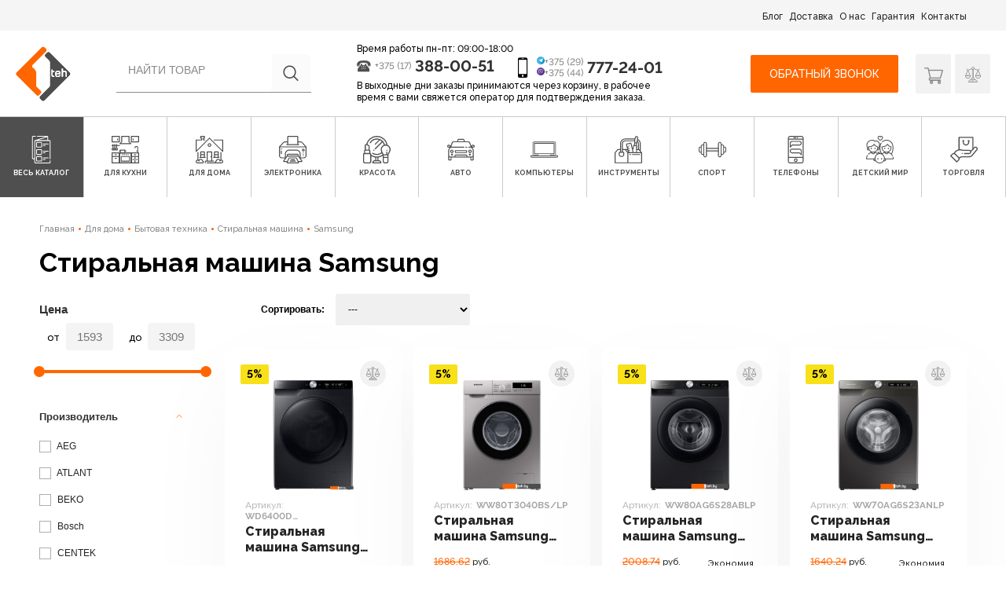

--- FILE ---
content_type: text/html; charset=utf-8
request_url: https://1teh.by/dlya-doma/byitovaya-tehnika/stiralnaya-mashina/samsung
body_size: 56471
content:
<!DOCTYPE html>
<html lang="ru">
<head>
    <meta charset="utf-8">
    <meta http-equiv="X-UA-Compatible" content="IE=edge">
    <meta name="viewport" content="width=device-width, initial-scale=1.0, maximum-scale=1.0, user-scalable=no">
    <title>Стиральная машина Samsung в Минске - Купить стиральную машину Samsung (Самсунг) в каталоге с ценами</title>
    <meta name="description" content="Продажа стиральной машины Samsung (Самсунг). В нашем каталоге вы можете ознакомиться с ценами, отзывами покупателей, подробным описанием, фотографиями и техническими характеристиками стиральной машины Samsung. Закажите стиральная машина Samsung в интернет-магазине 1Tex." />
    <meta name="keywords" content="" />
    <link rel="canonical" href="https://1teh.by/dlya-doma/byitovaya-tehnika/stiralnaya-mashina/samsung" />
    <meta name="SKYPE_TOOLBAR" content="SKYPE_TOOLBAR_PARSER_COMPATIBLE" />
    <meta name="format-detection" content="telephone=no">
    <meta http-equiv="msthemecompatible" content="no" />
    <meta name="theme-color" content="#27AE9B">
    <meta name="robots" content="all" />
    <meta http-equiv="Content-Style-Type" content="text/css" />
    <meta name="yandex-verification" content="787beb53c1af2b1b" />
    <meta name="cmsmagazine" content="1ab12f97ba9a081a43fe4d9d662115ec" />
    <link href="/favicon.ico" rel="icon" type="image/x-icon" />
    <link href="/favicon.ico" rel="shortcut icon" type="image/x-icon" />
    <link href="/assets/css/bootstrap/css/bootstrap.css" rel="stylesheet">
    <link href="/assets/css/icons.css" rel="stylesheet">
    <link href="/assets/css/style.css?v3.11" rel="stylesheet">
    <link href="/assets/css/arezo2022.css?v1.03" rel="stylesheet">
    <!-- <link href="/assets/css/theme.css?v2.68" rel="stylesheet"> -->
    <link href="/1teh/css/swiper.min.css?v2" rel="stylesheet">
    <link href="/1teh/js/check/skins/minimal/minimal.css" rel="stylesheet">
    <link href="/1teh/css/fotorama.css" rel="stylesheet">
    <link href="/1teh/css/slider.css" rel="stylesheet" />
    <!-- <link rel="stylesheet" href="https://use.fontawesome.com/releases/v5.7.2/css/all.css"
        integrity="sha384-fnmOCqbTlWIlj8LyTjo7mOUStjsKC4pOpQbqyi7RrhN7udi9RwhKkMHpvLbHG9Sr" crossorigin="anonymous"> -->
    <meta property="og:url" content="http://1teh.by/dlya-doma/byitovaya-tehnika/stiralnaya-mashina/samsung" />
    <meta property="og:type" content="website" />
    <meta property="og:title" content="Стиральная машина Samsung в Минске - Купить стиральную машину Samsung (Самсунг) в каталоге с ценами" />
    <meta property="og:site_name" content="1teh.by" />
    <meta property="og:description" content="Продажа стиральной машины Samsung (Самсунг). В нашем каталоге вы можете ознакомиться с ценами, отзывами покупателей, подробным описанием, фотографиями и техническими характеристиками стиральной машины Samsung. Закажите стиральная машина Samsung в интернет-магазине 1Tex." />
    <meta property="og:image" content="https://1teh.by/assets/img/logo.png" />
    <meta name="yandex-verification" content="45bd2bb2d57f6a4a" />
    <meta name="google-site-verification" content="n4ZHn-p6_n4uIXuVCPoWZG6GnZnDORQ0tnACutdIRP0" />
    <meta name="google-site-verification" content="25p3PSzAXqk58g0JxMaAb1KjUWiVjZG6yvMr6l4xWmM" />
    <script src="/1teh/js/ajax.googleapis.com_ajax_libs_jquery_1.11.1_jquery.min.js"></script>
    <!-- HTML5 Shim and Respond.js IE8 support of HTML5 elements and media queries -->
    <!-- WARNING: Respond.js doesn't work if you view the page via file:// -->
    <!--[if lt IE 9]>
      <script src="https://oss.maxcdn.com/html5shiv/3.7.2/html5shiv.min.js"></script>
      <script src="https://oss.maxcdn.com/respond/1.4.2/respond.min.js"></script>
    <![endif]-->
        <script>
        var backurl;
    </script>
    <!-- Google Tag Manager -->
    <script>
        (function (w, d, s, l, i) {
            w[l] = w[l] || [];
            w[l].push({
                'gtm.start': new Date().getTime(),
                event: 'gtm.js'
            });
            var f = d.getElementsByTagName(s)[0],
                j = d.createElement(s),
                dl = l != 'dataLayer' ? '&l=' + l : '';
            j.async = true;
            j.src =
                'https://www.googletagmanager.com/gtm.js?id=' + i + dl;
            f.parentNode.insertBefore(j, f);
        })(window, document, 'script', 'dataLayer', 'GTM-5TGFDC6');
    </script>
    <!-- End Google Tag Manager -->
</head>

<body class="main-page">
    <input type="hidden" name="new_design" value="1" />
    <!-- Google Tag Manager (noscript) -->
    <noscript><iframe src="https://www.googletagmanager.com/ns.html?id=GTM-5TGFDC6" height="0" width="0"
            style="display:none;visibility:hidden"></iframe></noscript>
    <!-- End Google Tag Manager (noscript) -->

    <!-- <div class="top-banner-block">
        <div class="wrapper">
                    </div>
    </div> -->

    <header class="site-header">
        <div class="top-navigation-block hidden-xs">
            <div class="wrapper-new-header">
                <nav class="header-top-nav">
                    <ul class="nav fix-nav-gar">
                        <li class="nav-item">
                            <a href="/blog">Блог</a>
                        </li>
                        <li class="nav-item">
                            <a href="/page/dostavka-oplata">Доставка</a>
                        </li>
                        <li class="nav-item">
                            <a href="/page/o-nas">О нас</a>
                        </li>
                        <li class="nav-item">
                            <a href="/page/garantiya-servis">Гарантия</a>
                        </li>
                        <li class="nav-item">
                            <a href="/contact">Контакты</a>
                        </li>
                    </ul>
                </nav>
            </div>
        </div>
        <div class="modal fade mobileMenuModal" id="mobileMenuModal">
            <div class="modal-dialog">
                <div class="modal-content">
                    <div class="modal-body">
                        <div class="main-header">
                            <div class="wrapper">
                                <div class="header-top">
                                    <div class="logo">
                                        <a href="/">
                                            <img src="/assets/img/logo.png" alt="1teh" class="img" />
                                        </a>
                                    </div>
                                    <div class="header-phones">
                                        <div class="p-cell">
                                            <i class="icon-i-phone-mobile hidden-xs"></i>
                                            <div>
                                                <p class="p-code p-code-1"><i class="icon-i-telegram"></i> +375 (29)</p>
                                                <p class="p-code p-code-2"><i class="icon-i-viber"></i> +375 (44)</p>
                                            </div>
                                            <p class="p-number"><a href="tel:+375297772401">777-24-01</a></p>
                                        </div>
                                    </div>
                                    <div class="shop-options">
                                        <a href="/cart" onclick="window.location.href='/cart'" rel="nofollow"
                                            class="mycart ">
                                            <i class="icon-i-shop-navtab"></i>
                                                                                    </a>
                                        <a href="/like" onclick="window.location.href='/like'" rel="nofollow"
                                            class="favorit ">
                                            <i class="icon-i-sravnenia"></i>
                                                                                    </a>
                                        <a href="#mobileMenuModal" data-toggle="modal" rel="nofollow"
                                            class="view hidden-l">
                                            <i class="icon-burger"></i>
                                        </a>
                                    </div>
                                    <div class="menu-mobile-btn">
                                        <a href="#mobileMenuModal" class="burger" data-toggle="modal">
                                            <i class="bur-item"></i>
                                            <i class="bur-item"></i>
                                            <i class="bur-item"></i>
                                        </a>
                                    </div>
                                </div>
                            </div>
                        </div>
                        <div class="modal-btn">
                            <div class="btn-call">
                                <a href="#" data-toggle="modal" data-target="#order_call_modal">Обратный звонок</a>
                            </div>
                        </div>
                        <ul class="mobile-catalog-link">
                                <li class="item1">
                <a href="#collapse-1" data-toggle="collapse" >
            <span>Для кухни</span>
            <i class="icon-right-arrow"></i>
        </a>
        <div id="collapse-1" class="collapse">
            <div class="collapse-nav card card-block">
                                <ul>
                    
                        <li>
                            <a href="/dlya-kuhni/vstraivaemaya-tehnika">Встраиваемая техника</a>
                        </li>
                    
                        <li>
                            <a href="/dlya-kuhni/vstraivaemaya-tehnika/varochnyie-paneli">Варочные панели</a>
                        </li>
                    
                        <li>
                            <a href="/dlya-kuhni/vstraivaemaya-tehnika/vyityajki">Вытяжки</a>
                        </li>
                    
                        <li>
                            <a href="/dlya-kuhni/vstraivaemaya-tehnika/vyityajnaya-ventilyatsiya">Вытяжная вентиляция</a>
                        </li>
                    
                        <li>
                            <a href="/dlya-kuhni/vstraivaemaya-tehnika/duhovyie-shkafyi">Духовые шкафы</a>
                        </li>
                    
                        <li>
                            <a href="/dlya-kuhni/krupnaya-byitovaya-tehnika">Крупная бытовая техника</a>
                        </li>
                    
                        <li>
                            <a href="/dlya-kuhni/krupnaya-byitovaya-tehnika/vinnyie-shkafyi">Винные шкафы</a>
                        </li>
                    
                        <li>
                            <a href="/dlya-kuhni/krupnaya-byitovaya-tehnika/kuhonnyie-plityi">Кухонные плиты</a>
                        </li>
                    
                        <li>
                            <a href="/dlya-kuhni/krupnaya-byitovaya-tehnika/morozilniki">Морозильники</a>
                        </li>
                    
                        <li>
                            <a href="/dlya-kuhni/krupnaya-byitovaya-tehnika/nastolnyie-plityi">Настольные плиты</a>
                        </li>
                    
                        <li>
                            <a href="/dlya-kuhni/krupnaya-byitovaya-tehnika/posudomoechnyie-mashinyi">Посудомоечные машины</a>
                        </li>
                    
                        <li>
                            <a href="/dlya-kuhni/krupnaya-byitovaya-tehnika/holodilniki">Холодильники</a>
                        </li>
                    
                        <li>
                            <a href="/dlya-kuhni/melkaya-byitovaya-tehnika">Мелкая бытовая техника</a>
                        </li>
                    
                        <li>
                            <a href="/dlya-kuhni/melkaya-byitovaya-tehnika/aerogrili">Аэрогрили</a>
                        </li>
                    
                        <li>
                            <a href="/dlya-kuhni/melkaya-byitovaya-tehnika/aerogrili-i-aerofrityurnitsyi">Аэрогрили и аэрофритюрницы</a>
                        </li>
                    
                        <li>
                            <a href="/dlya-kuhni/melkaya-byitovaya-tehnika/blenderyi">Блендеры</a>
                        </li>
                    
                        <li>
                            <a href="/dlya-kuhni/melkaya-byitovaya-tehnika/blinnitsyi">Блинницы</a>
                        </li>
                    
                        <li>
                            <a href="/dlya-kuhni/melkaya-byitovaya-tehnika/byitovyie-distillyatoryi">Бытовые дистилляторы</a>
                        </li>
                    
                        <li>
                            <a href="/dlya-kuhni/melkaya-byitovaya-tehnika/vspenivateli-moloka">Вспениватели молока</a>
                        </li>
                    
                        <li>
                            <a href="/dlya-kuhni/melkaya-byitovaya-tehnika/izmelchiteli-chopperyi">Измельчители (чопперы)</a>
                        </li>
                    
                        <li>
                            <a href="/dlya-kuhni/melkaya-byitovaya-tehnika/izmelchiteli-elektroperechnitsyi-i-elektroterki">Измельчители, электроперечницы и электротерки</a>
                        </li>
                    
                        <li>
                            <a href="/dlya-kuhni/melkaya-byitovaya-tehnika/yogurtnitsyi">Йогуртницы</a>
                        </li>
                    
                        <li>
                            <a href="/dlya-kuhni/melkaya-byitovaya-tehnika/yogurtnitsyi-morojenitsyi-i-ldogeneratoryi">Йогуртницы, мороженицы и льдогенераторы</a>
                        </li>
                    
                        <li>
                            <a href="/dlya-kuhni/melkaya-byitovaya-tehnika/kofevarki-i-kofemashinyi">Кофеварки и кофемашины</a>
                        </li>
                    
                        <li>
                            <a href="/dlya-kuhni/melkaya-byitovaya-tehnika/kofemolki">Кофемолки</a>
                        </li>
                    
                        <li>
                            <a href="/dlya-kuhni/melkaya-byitovaya-tehnika/kofemolki-rosteryi-dlya-kofe">Кофемолки, ростеры для кофе</a>
                        </li>
                    
                        <li>
                            <a href="/dlya-kuhni/melkaya-byitovaya-tehnika/kuhonnyie-vesyi">Кухонные весы</a>
                        </li>
                    
                        <li>
                            <a href="/dlya-kuhni/melkaya-byitovaya-tehnika/kuhonnyie-kombaynyi-mashinyi-i-planetarnyie-mikseryi">Кухонные комбайны, машины и планетарные миксеры</a>
                        </li>
                    
                        <li>
                            <a href="/dlya-kuhni/melkaya-byitovaya-tehnika/lomterezki">Ломтерезки</a>
                        </li>
                    
                        <li>
                            <a href="/dlya-kuhni/melkaya-byitovaya-tehnika/mikrovolnovyie-pechi">Микроволновые печи</a>
                        </li>
                    
                        <li>
                            <a href="/dlya-kuhni/melkaya-byitovaya-tehnika/mikseryi">Миксеры</a>
                        </li>
                    
                        <li>
                            <a href="/dlya-kuhni/melkaya-byitovaya-tehnika/mini-pechi-rosteryi">Мини-печи (ростеры)</a>
                        </li>
                    
                        <li>
                            <a href="/dlya-kuhni/melkaya-byitovaya-tehnika/multivarki">Мультиварки</a>
                        </li>
                    
                        <li>
                            <a href="/dlya-kuhni/melkaya-byitovaya-tehnika/myasorubki">Мясорубки</a>
                        </li>
                    
                        <li>
                            <a href="/dlya-kuhni/melkaya-byitovaya-tehnika/parovarki">Пароварки</a>
                        </li>
                    
                        <li>
                            <a href="/dlya-kuhni/melkaya-byitovaya-tehnika/parovarki-mantovarki">Пароварки, мантоварки</a>
                        </li>
                    
                        <li>
                            <a href="/dlya-kuhni/melkaya-byitovaya-tehnika/podogrevateli-i-sterilizatoryi">Подогреватели и стерилизаторы</a>
                        </li>
                    
                        <li>
                            <a href="/dlya-kuhni/melkaya-byitovaya-tehnika/ruchnyie-mikseryi">Ручные миксеры</a>
                        </li>
                    
                        <li>
                            <a href="/dlya-kuhni/melkaya-byitovaya-tehnika/sokovyijimalki">Соковыжималки</a>
                        </li>
                    
                        <li>
                            <a href="/dlya-kuhni/melkaya-byitovaya-tehnika/sushilki-dlya-ovoschey-i-fruktov">Сушилки для овощей и фруктов</a>
                        </li>
                    
                        <li>
                            <a href="/dlya-kuhni/melkaya-byitovaya-tehnika/sendvichnitsyi">Сэндвичницы</a>
                        </li>
                    
                        <li>
                            <a href="/dlya-kuhni/melkaya-byitovaya-tehnika/sendvichnitsyi-vafelnitsyi">Сэндвичницы, вафельницы</a>
                        </li>
                    
                        <li>
                            <a href="/dlya-kuhni/melkaya-byitovaya-tehnika/tosteryi">Тостеры</a>
                        </li>
                    
                        <li>
                            <a href="/dlya-kuhni/melkaya-byitovaya-tehnika/ustroystva-dlya-prigotovleniya-detskogo-pitaniya">Устройства для приготовления детского питания</a>
                        </li>
                    
                        <li>
                            <a href="/dlya-kuhni/melkaya-byitovaya-tehnika/frityurnitsyi">Фритюрницы</a>
                        </li>
                    
                        <li>
                            <a href="/dlya-kuhni/melkaya-byitovaya-tehnika/hlebopechki">Хлебопечки</a>
                        </li>
                    
                        <li>
                            <a href="/dlya-kuhni/melkaya-byitovaya-tehnika/chayniki">Чайники</a>
                        </li>
                    
                        <li>
                            <a href="/dlya-kuhni/melkaya-byitovaya-tehnika/chayniki-i-termopotyi">Чайники и термопоты</a>
                        </li>
                    
                        <li>
                            <a href="/dlya-kuhni/melkaya-byitovaya-tehnika/elektrogrili">Электрогрили</a>
                        </li>
                    
                        <li>
                            <a href="/dlya-kuhni/melkaya-byitovaya-tehnika/elektrochayniki-i-termopotyi">Электрочайники и термопоты</a>
                        </li>
                    
                        <li>
                            <a href="/dlya-kuhni/melkaya-byitovaya-tehnika/elektroshashlyichnitsyi">Электрошашлычницы</a>
                        </li>
                    
                        <li>
                            <a href="/dlya-kuhni/melkaya-byitovaya-tehnika/yaytsevarki">Яйцеварки</a>
                        </li>
                    
                        <li>
                            <a href="/dlya-kuhni/posuda-i-kuhonnyie-prinadlejnosti">Посуда и кухонные принадлежности</a>
                        </li>
                    
                        <li>
                            <a href="/dlya-kuhni/posuda-i-kuhonnyie-prinadlejnosti/aksessuaryi-dlya-bara">Аксессуары для бара</a>
                        </li>
                    
                        <li>
                            <a href="/dlya-kuhni/posuda-i-kuhonnyie-prinadlejnosti/aksessuaryi-dlya-kuhonnoy-tehniki">Аксессуары для кухонной техники</a>
                        </li>
                    
                        <li>
                            <a href="/dlya-kuhni/posuda-i-kuhonnyie-prinadlejnosti/aksessuaryi-dlya-posudyi">Аксессуары для посуды</a>
                        </li>
                    
                        <li>
                            <a href="/dlya-kuhni/posuda-i-kuhonnyie-prinadlejnosti/butyilki-dlya-vodyi">Бутылки для воды</a>
                        </li>
                    
                        <li>
                            <a href="/dlya-kuhni/posuda-i-kuhonnyie-prinadlejnosti/byitovaya-himiya">Бытовая химия</a>
                        </li>
                    
                        <li>
                            <a href="/dlya-kuhni/posuda-i-kuhonnyie-prinadlejnosti/drugie-kuhonnyie-aksessuaryi">Другие кухонные аксессуары</a>
                        </li>
                    
                        <li>
                            <a href="/dlya-kuhni/posuda-i-kuhonnyie-prinadlejnosti/zavarochnyie-chayniki-kofevarki-french-pressyi">Заварочные чайники, кофеварки, френч-прессы</a>
                        </li>
                    
                        <li>
                            <a href="/dlya-kuhni/posuda-i-kuhonnyie-prinadlejnosti/izmelchiteli-pischevyih-othodov">Измельчители пищевых отходов</a>
                        </li>
                    
                        <li>
                            <a href="/dlya-kuhni/posuda-i-kuhonnyie-prinadlejnosti/kastryuli">Кастрюли</a>
                        </li>
                    
                        <li>
                            <a href="/dlya-kuhni/posuda-i-kuhonnyie-prinadlejnosti/krujki-chashki-stakanyi-dlya-goryachih-napitkov">Кружки, чашки, стаканы для горячих напитков</a>
                        </li>
                    
                        <li>
                            <a href="/dlya-kuhni/posuda-i-kuhonnyie-prinadlejnosti/kuleryi-dlya-vodyi">Кулеры для воды</a>
                        </li>
                    
                        <li>
                            <a href="/dlya-kuhni/posuda-i-kuhonnyie-prinadlejnosti/kuhonnyie-instrumentyi">Кухонные инструменты</a>
                        </li>
                    
                        <li>
                            <a href="/dlya-kuhni/posuda-i-kuhonnyie-prinadlejnosti/kuhonnyie-moyki">Кухонные мойки</a>
                        </li>
                    
                        <li>
                            <a href="/dlya-kuhni/posuda-i-kuhonnyie-prinadlejnosti/kuhonnyie-noji-i-nojnitsyi">Кухонные ножи и ножницы</a>
                        </li>
                    
                        <li>
                            <a href="/dlya-kuhni/posuda-i-kuhonnyie-prinadlejnosti/kuhonnyie-noji-nojnitsyi-ovoschechistki-tochilki">Кухонные ножи, ножницы, овощечистки, точилки</a>
                        </li>
                    
                        <li>
                            <a href="/dlya-kuhni/posuda-i-kuhonnyie-prinadlejnosti/marmityi-fondyu">Мармиты, фондю</a>
                        </li>
                    
                        <li>
                            <a href="/dlya-kuhni/posuda-i-kuhonnyie-prinadlejnosti/miski-durshlagi-sita">Миски, дуршлаги, сита</a>
                        </li>
                    
                        <li>
                            <a href="/dlya-kuhni/posuda-i-kuhonnyie-prinadlejnosti/miski-poilki-kormushki-dlya-jivotnyih">Миски, поилки, кормушки для животных</a>
                        </li>
                    
                        <li>
                            <a href="/dlya-kuhni/posuda-i-kuhonnyie-prinadlejnosti/posuda-dlya-hraneniya-produktov">Посуда для хранения продуктов</a>
                        </li>
                    
                        <li>
                            <a href="/dlya-kuhni/posuda-i-kuhonnyie-prinadlejnosti/predmetyi-servirovki">Предметы сервировки</a>
                        </li>
                    
                        <li>
                            <a href="/dlya-kuhni/posuda-i-kuhonnyie-prinadlejnosti/prinadlejnosti-dlya-myitya-sushki-hraneniya-posudyi">Принадлежности для мытья, сушки, хранения посуды</a>
                        </li>
                    
                        <li>
                            <a href="/dlya-kuhni/posuda-i-kuhonnyie-prinadlejnosti/razdelochnyie-doski">Разделочные доски</a>
                        </li>
                    
                        <li>
                            <a href="/dlya-kuhni/posuda-i-kuhonnyie-prinadlejnosti/ruchnyie-sokovyijimalki">Ручные соковыжималки</a>
                        </li>
                    
                        <li>
                            <a href="/dlya-kuhni/posuda-i-kuhonnyie-prinadlejnosti/servizyi-i-naboryi-stolovoy-posudyi">Сервизы и наборы столовой посуды</a>
                        </li>
                    
                        <li>
                            <a href="/dlya-kuhni/posuda-i-kuhonnyie-prinadlejnosti/skovorodyi">Сковороды</a>
                        </li>
                    
                        <li>
                            <a href="/dlya-kuhni/posuda-i-kuhonnyie-prinadlejnosti/skorovarki">Скороварки</a>
                        </li>
                    
                        <li>
                            <a href="/dlya-kuhni/posuda-i-kuhonnyie-prinadlejnosti/stakanyi-bokalyi-ryumki">Стаканы, бокалы, рюмки</a>
                        </li>
                    
                        <li>
                            <a href="/dlya-kuhni/posuda-i-kuhonnyie-prinadlejnosti/stolovyie-priboryi">Столовые приборы</a>
                        </li>
                    
                        <li>
                            <a href="/dlya-kuhni/posuda-i-kuhonnyie-prinadlejnosti/tarelki-salatniki-blyuda-i-naboryi">Тарелки, салатники, блюда и наборы</a>
                        </li>
                    
                        <li>
                            <a href="/dlya-kuhni/posuda-i-kuhonnyie-prinadlejnosti/terki-izmelchiteli-ovoscherezki">Терки, измельчители, овощерезки</a>
                        </li>
                    
                        <li>
                            <a href="/dlya-kuhni/posuda-i-kuhonnyie-prinadlejnosti/termosyi-termokrujki-i-mnogorazovyie-stakanyi">Термосы, термокружки и многоразовые стаканы</a>
                        </li>
                    
                        <li>
                            <a href="/dlya-kuhni/posuda-i-kuhonnyie-prinadlejnosti/utyatnitsyi-tajinyi">Утятницы, тажины</a>
                        </li>
                    
                        <li>
                            <a href="/dlya-kuhni/posuda-i-kuhonnyie-prinadlejnosti/filtryi-i-sistemyi-dlya-ochistki-vodyi">Фильтры и системы для очистки воды</a>
                        </li>
                    
                        <li>
                            <a href="/dlya-kuhni/posuda-i-kuhonnyie-prinadlejnosti/formyi-dlya-vyipechki-protivni">Формы для выпечки, противни</a>
                        </li>
                    
                        <li>
                            <a href="/dlya-kuhni/posuda-i-kuhonnyie-prinadlejnosti/yaschiki-korzinyi-organayzeryi">Ящики, корзины, органайзеры</a>
                        </li>
                                    </ul>
            </div>
        </div>
    </li>
    <li class="item2">
                <a href="#collapse-2" data-toggle="collapse" >
            <span>Для дома</span>
            <i class="icon-right-arrow"></i>
        </a>
        <div id="collapse-2" class="collapse">
            <div class="collapse-nav card card-block">
                                <ul>
                    
                        <li>
                            <a href="/dlya-doma/bezopasnost">Безопасность</a>
                        </li>
                    
                        <li>
                            <a href="/dlya-doma/bezopasnost/ip-kameryi">IP-камеры</a>
                        </li>
                    
                        <li>
                            <a href="/dlya-doma/bezopasnost/videodomofonyi">Видеодомофоны</a>
                        </li>
                    
                        <li>
                            <a href="/dlya-doma/bezopasnost/videoregistratoryi-nablyudeniya">Видеорегистраторы наблюдения</a>
                        </li>
                    
                        <li>
                            <a href="/dlya-doma/bezopasnost/kameryi-cctv">Камеры CCTV</a>
                        </li>
                    
                        <li>
                            <a href="/dlya-doma/bezopasnost/metallicheskie-dveri">Металлические двери</a>
                        </li>
                    
                        <li>
                            <a href="/dlya-doma/bezopasnost/stabilizatoryi-i-setevyie-filtryi">Стабилизаторы и сетевые фильтры</a>
                        </li>
                    
                        <li>
                            <a href="/dlya-doma/bezopasnost/umnyiy-dom">Умный дом</a>
                        </li>
                    
                        <li>
                            <a href="/dlya-doma/byitovaya-tehnika">Бытовая техника</a>
                        </li>
                    
                        <li>
                            <a href="/dlya-doma/byitovaya-tehnika/aksessuaryi-dlya-krupnoy-byitovoy-i-vstraivaemoy-tehniki">Аксессуары для крупной бытовой и встраиваемой техники</a>
                        </li>
                    
                        <li>
                            <a href="/dlya-doma/byitovaya-tehnika/gladilnyie-doski">Гладильные доски</a>
                        </li>
                    
                        <li>
                            <a href="/dlya-doma/byitovaya-tehnika/mashinki-dlya-udaleniya-katyishkov">Машинки для удаления катышков</a>
                        </li>
                    
                        <li>
                            <a href="/dlya-doma/byitovaya-tehnika/overloki-i-rasposhivalnyie-mashinyi">Оверлоки и распошивальные машины</a>
                        </li>
                    
                        <li>
                            <a href="/dlya-doma/byitovaya-tehnika/paroochistiteli-i-otparivateli">Пароочистители и отпариватели</a>
                        </li>
                    
                        <li>
                            <a href="/dlya-doma/byitovaya-tehnika/pyilesosyi">Пылесосы</a>
                        </li>
                    
                        <li>
                            <a href="/dlya-doma/byitovaya-tehnika/radiopriemniki">Радиоприемники</a>
                        </li>
                    
                        <li>
                            <a href="/dlya-doma/byitovaya-tehnika/robotyi-pyilesosyi">Роботы-пылесосы</a>
                        </li>
                    
                        <li>
                            <a href="/dlya-doma/byitovaya-tehnika/stiralnaya-mashina">Стиральная машина</a>
                        </li>
                    
                        <li>
                            <a href="/dlya-doma/byitovaya-tehnika/stiralnaya-mashina-s-sushkoy">Стиральная машина с сушкой</a>
                        </li>
                    
                        <li>
                            <a href="/dlya-doma/byitovaya-tehnika/sushilki-dlya-belya">Сушилки для белья</a>
                        </li>
                    
                        <li>
                            <a href="/dlya-doma/byitovaya-tehnika/sushilki-dlya-ruk-volos">Сушилки для рук, волос</a>
                        </li>
                    
                        <li>
                            <a href="/dlya-doma/byitovaya-tehnika/utyugi">Утюги</a>
                        </li>
                    
                        <li>
                            <a href="/dlya-doma/byitovaya-tehnika/shveynyie-mashinyi">Швейные машины</a>
                        </li>
                    
                        <li>
                            <a href="/dlya-doma/byitovaya-tehnika/elektroveniki">Электровеники</a>
                        </li>
                    
                        <li>
                            <a href="/dlya-doma/byitovaya-tehnika/elektronnyie-unichtojiteli-nasekomyih">Электронные уничтожители насекомых</a>
                        </li>
                    
                        <li>
                            <a href="/dlya-doma/byitovaya-tehnika/elektroshvabryi-parovyie-shvabryi-i-poloteryi">Электрошвабры, паровые швабры и полотеры</a>
                        </li>
                    
                        <li>
                            <a href="/dlya-doma/dlya-remonta-i-stroitelstva">Для ремонта и строительства</a>
                        </li>
                    
                        <li>
                            <a href="/dlya-doma/dlya-remonta-i-stroitelstva/zvuko-i-vibroizolyatsiya-pomescheniy">Звуко- и виброизоляция помещений</a>
                        </li>
                    
                        <li>
                            <a href="/dlya-doma/dlya-remonta-i-stroitelstva/kraski-i-emali">Краски и эмали</a>
                        </li>
                    
                        <li>
                            <a href="/dlya-doma/dlya-remonta-i-stroitelstva/krovelnyie-materialyi">Кровельные материалы</a>
                        </li>
                    
                        <li>
                            <a href="/dlya-doma/dlya-remonta-i-stroitelstva/laminat">Ламинат</a>
                        </li>
                    
                        <li>
                            <a href="/dlya-doma/dlya-remonta-i-stroitelstva/teploizolyatsiya">Теплоизоляция</a>
                        </li>
                    
                        <li>
                            <a href="/dlya-doma/dlya-remonta-i-stroitelstva/shpatlevka">Шпатлевка</a>
                        </li>
                    
                        <li>
                            <a href="/dlya-doma/dlya-uborki-pomescheniy">Для уборки помещений</a>
                        </li>
                    
                        <li>
                            <a href="/dlya-doma/dlya-uborki-pomescheniy/aksessuaryi-dlya-moek-vyisokogo-davleniya">Аксессуары для моек высокого давления</a>
                        </li>
                    
                        <li>
                            <a href="/dlya-doma/dlya-uborki-pomescheniy/chistyaschie-i-moyuschie-sredstva">Чистящие и моющие средства</a>
                        </li>
                    
                        <li>
                            <a href="/dlya-doma/dlya-uborki-pomescheniy/shvabryi-i-aksessuaryi">Швабры и аксессуары</a>
                        </li>
                    
                        <li>
                            <a href="/dlya-doma/dlya-uborki-pomescheniy/elektroveniki-podmetalnyie-mashinyi">Электровеники, подметальные машины</a>
                        </li>
                    
                        <li>
                            <a href="/dlya-doma/klimaticheskaya-tehnika">Климатическая техника</a>
                        </li>
                    
                        <li>
                            <a href="/dlya-doma/klimaticheskaya-tehnika/ventilyatoryi">Вентиляторы</a>
                        </li>
                    
                        <li>
                            <a href="/dlya-doma/klimaticheskaya-tehnika/ventilyatoryi-i-ohladiteli-vozduha">Вентиляторы и охладители воздуха</a>
                        </li>
                    
                        <li>
                            <a href="/dlya-doma/klimaticheskaya-tehnika/ventilyatsionnyie-reshetki">Вентиляционные решетки</a>
                        </li>
                    
                        <li>
                            <a href="/dlya-doma/klimaticheskaya-tehnika/vodonagrevateli">Водонагреватели</a>
                        </li>
                    
                        <li>
                            <a href="/dlya-doma/klimaticheskaya-tehnika/vyityajnaya-i-pritochnaya-ventilyatsiya">Вытяжная и приточная вентиляция</a>
                        </li>
                    
                        <li>
                            <a href="/dlya-doma/klimaticheskaya-tehnika/drovyanyie-kaminyi-pechi-kaminyi-portalyi">Дровяные камины, печи-камины, порталы</a>
                        </li>
                    
                        <li>
                            <a href="/dlya-doma/klimaticheskaya-tehnika/konditsioneryi">Кондиционеры</a>
                        </li>
                    
                        <li>
                            <a href="/dlya-doma/klimaticheskaya-tehnika/meteostantsii">Метеостанции</a>
                        </li>
                    
                        <li>
                            <a href="/dlya-doma/klimaticheskaya-tehnika/meteostantsii-gigrometryi-i-termogigrometryi">Метеостанции, гигрометры и термогигрометры</a>
                        </li>
                    
                        <li>
                            <a href="/dlya-doma/klimaticheskaya-tehnika/obogrevateli">Обогреватели</a>
                        </li>
                    
                        <li>
                            <a href="/dlya-doma/klimaticheskaya-tehnika/osushiteli-vozduha">Осушители воздуха</a>
                        </li>
                    
                        <li>
                            <a href="/dlya-doma/klimaticheskaya-tehnika/otopitelnyie-kotlyi">Отопительные котлы</a>
                        </li>
                    
                        <li>
                            <a href="/dlya-doma/klimaticheskaya-tehnika/ochistiteli-i-moyki-vozduha">Очистители и мойки воздуха</a>
                        </li>
                    
                        <li>
                            <a href="/dlya-doma/klimaticheskaya-tehnika/ochistiteli-i-uvlajniteli-vozduha">Очистители и увлажнители воздуха</a>
                        </li>
                    
                        <li>
                            <a href="/dlya-doma/klimaticheskaya-tehnika/pechi-kaminyi">Печи-камины</a>
                        </li>
                    
                        <li>
                            <a href="/dlya-doma/klimaticheskaya-tehnika/radiatoryi-otopleniya">Радиаторы отопления</a>
                        </li>
                    
                        <li>
                            <a href="/dlya-doma/klimaticheskaya-tehnika/teplovyie-zavesyi">Тепловые завесы</a>
                        </li>
                    
                        <li>
                            <a href="/dlya-doma/klimaticheskaya-tehnika/teplyie-polyi">Теплые полы</a>
                        </li>
                    
                        <li>
                            <a href="/dlya-doma/klimaticheskaya-tehnika/termoregulyatoryi">Терморегуляторы</a>
                        </li>
                    
                        <li>
                            <a href="/dlya-doma/klimaticheskaya-tehnika/uvlajniteli-vozduha">Увлажнители воздуха</a>
                        </li>
                    
                        <li>
                            <a href="/dlya-doma/klimaticheskaya-tehnika/elektricheskie-sushilki-dlya-obuvi">Электрические сушилки для обуви</a>
                        </li>
                    
                        <li>
                            <a href="/dlya-doma/klimaticheskaya-tehnika/elektrogrelki-elektroodeyala-elektroprostyini">Электрогрелки, электроодеяла, электропростыни</a>
                        </li>
                    
                        <li>
                            <a href="/dlya-doma/klimaticheskaya-tehnika/elektrokaminyi">Электрокамины</a>
                        </li>
                    
                        <li>
                            <a href="/dlya-doma/klimaticheskaya-tehnika/elektrokaminyi-i-biokaminyi">Электрокамины и биокамины</a>
                        </li>
                    
                        <li>
                            <a href="/dlya-doma/mebel-i-interer">Мебель и Интерьер</a>
                        </li>
                    
                        <li>
                            <a href="/dlya-doma/mebel-i-interer/kresla">Кресла</a>
                        </li>
                    
                        <li>
                            <a href="/dlya-doma/mebel-i-interer/krovati">Кровати</a>
                        </li>
                    
                        <li>
                            <a href="/dlya-doma/mebel-i-interer/lampochki">Лампочки</a>
                        </li>
                    
                        <li>
                            <a href="/dlya-doma/mebel-i-interer/massajeryi-i-massajnyie-kresla">Массажеры и массажные кресла</a>
                        </li>
                    
                        <li>
                            <a href="/dlya-doma/mebel-i-interer/matrasyi">Матрасы</a>
                        </li>
                    
                        <li>
                            <a href="/dlya-doma/mebel-i-interer/mebel-dlya-vannyih-komnat">Мебель для ванных комнат</a>
                        </li>
                    
                        <li>
                            <a href="/dlya-doma/mebel-i-interer/musorki-urnyi-konteyneryi-dlya-musora">Мусорки, урны, контейнеры для мусора</a>
                        </li>
                    
                        <li>
                            <a href="/dlya-doma/mebel-i-interer/odeyala-i-podushki">Одеяла и подушки</a>
                        </li>
                    
                        <li>
                            <a href="/dlya-doma/mebel-i-interer/ortopedicheskie-podushki">Ортопедические подушки</a>
                        </li>
                    
                        <li>
                            <a href="/dlya-doma/mebel-i-interer/ofisnyie-kresla-i-stulya">Офисные кресла и стулья</a>
                        </li>
                    
                        <li>
                            <a href="/dlya-doma/mebel-i-interer/rozetki-vyiklyuchateli">Розетки, выключатели</a>
                        </li>
                    
                        <li>
                            <a href="/dlya-doma/mebel-i-interer/sadovaya-mebel">Садовая мебель</a>
                        </li>
                    
                        <li>
                            <a href="/dlya-doma/mebel-i-interer/svetilniki-lyustryi-bra-spotyi">Светильники, люстры, бра, споты</a>
                        </li>
                    
                        <li>
                            <a href="/dlya-doma/santehnika">Сантехника</a>
                        </li>
                    
                        <li>
                            <a href="/dlya-doma/santehnika/aksessuaryi-dlya-vannoy-i-tualeta">Аксессуары для ванной и туалета</a>
                        </li>
                    
                        <li>
                            <a href="/dlya-doma/santehnika/bide">Биде</a>
                        </li>
                    
                        <li>
                            <a href="/dlya-doma/santehnika/dozatoryi-dispenseryi">Дозаторы, диспенсеры</a>
                        </li>
                    
                        <li>
                            <a href="/dlya-doma/santehnika/dushevyie-kabinyi">Душевые кабины</a>
                        </li>
                    
                        <li>
                            <a href="/dlya-doma/santehnika/dushevyie-paneli-i-garnituryi">Душевые панели и гарнитуры</a>
                        </li>
                    
                        <li>
                            <a href="/dlya-doma/santehnika/dushevyie-poddonyi">Душевые поддоны</a>
                        </li>
                    
                        <li>
                            <a href="/dlya-doma/santehnika/dushevyie-sistemyi-i-garnituryi">Душевые системы и гарнитуры</a>
                        </li>
                    
                        <li>
                            <a href="/dlya-doma/santehnika/installyatsii-dlya-unitazov-rakovin-bide-i-pissuarov">Инсталляции для унитазов, раковин, биде и писсуаров</a>
                        </li>
                    
                        <li>
                            <a href="/dlya-doma/santehnika/klavishi-i-sistemyi-smyiva">Клавиши и системы смыва</a>
                        </li>
                    
                        <li>
                            <a href="/dlya-doma/santehnika/nojki-karkasyi-oporyi-dlya-vann">Ножки, каркасы, опоры для ванн</a>
                        </li>
                    
                        <li>
                            <a href="/dlya-doma/santehnika/polotentsesushiteli">Полотенцесушители</a>
                        </li>
                    
                        <li>
                            <a href="/dlya-doma/santehnika/pedestalyi-dlya-umyivalnikov">Пьедесталы для умывальников</a>
                        </li>
                    
                        <li>
                            <a href="/dlya-doma/santehnika/santehnicheskie-revizionnyie-lyuki">Сантехнические ревизионные люки</a>
                        </li>
                    
                        <li>
                            <a href="/dlya-doma/santehnika/sideniya-i-kryishki-dlya-unitazov-i-bide">Сидения и крышки для унитазов и биде</a>
                        </li>
                    
                        <li>
                            <a href="/dlya-doma/santehnika/sidenya-i-kryishki-dlya-unitazov-i-bide">Сиденья и крышки для унитазов и биде</a>
                        </li>
                    
                        <li>
                            <a href="/dlya-doma/santehnika/sifonyi">Сифоны</a>
                        </li>
                    
                        <li>
                            <a href="/dlya-doma/santehnika/smesiteli">Смесители</a>
                        </li>
                    
                        <li>
                            <a href="/dlya-doma/santehnika/umyivalniki">Умывальники</a>
                        </li>
                    
                        <li>
                            <a href="/dlya-doma/santehnika/shtorki-i-karnizyi-dlya-vann-i-poddonov">Шторки и карнизы для ванн и поддонов</a>
                        </li>
                    
                        <li>
                            <a href="/dlya-doma/santehnika/ekranyi-pod-vannu">Экраны под ванну</a>
                        </li>
                    
                        <li>
                            <a href="/dlya-doma/sredstva-po-uhodu-za-byitovoy-tehnikoy">Средства по уходу за бытовой техникой</a>
                        </li>
                    
                        <li>
                            <a href="/dlya-doma/sredstva-po-uhodu-za-byitovoy-tehnikoy/akkumulyatoryi-dlya-ibp">Аккумуляторы для ИБП</a>
                        </li>
                    
                        <li>
                            <a href="/dlya-doma/sredstva-po-uhodu-za-byitovoy-tehnikoy/aksessuaryi-dlya-pyilesosov-paroochistiteley">Аксессуары для пылесосов, пароочистителей</a>
                        </li>
                    
                        <li>
                            <a href="/dlya-doma/sredstva-po-uhodu-za-byitovoy-tehnikoy/aksessuaryi-dlya-utyugov-uvlajniteley-i-ochistiteley-vozduha">Аксессуары для утюгов, увлажнителей и очистителей воздуха</a>
                        </li>
                    
                        <li>
                            <a href="/dlya-doma/sredstva-po-uhodu-za-byitovoy-tehnikoy/stiralnyie-poroshki">Стиральные порошки</a>
                        </li>
                    
                        <li>
                            <a href="/dlya-doma/sredstva-po-uhodu-za-byitovoy-tehnikoy/tabletki-dlya-posudomoechnyih-mashin">Таблетки для посудомоечных машин</a>
                        </li>
                    
                        <li>
                            <a href="/dlya-doma/sredstva-po-uhodu-za-byitovoy-tehnikoy/chistyaschie-prinadlejnosti-dlya-kompyuternoy-tehniki">Чистящие принадлежности для компьютерной техники</a>
                        </li>
                                    </ul>
            </div>
        </div>
    </li>
    <li class="item3">
                <a href="#collapse-3" data-toggle="collapse" >
            <span>Электроника</span>
            <i class="icon-right-arrow"></i>
        </a>
        <div id="collapse-3" class="collapse">
            <div class="collapse-nav card card-block">
                                <ul>
                    
                        <li>
                            <a href="/elektronika/audio-i-video">Аудио и Видео</a>
                        </li>
                    
                        <li>
                            <a href="/elektronika/audio-i-video/av-resiveryi-i-usiliteli">AV-ресиверы и усилители</a>
                        </li>
                    
                        <li>
                            <a href="/elektronika/audio-i-video/hi-fi-akustika">Hi-Fi акустика</a>
                        </li>
                    
                        <li>
                            <a href="/elektronika/audio-i-video/aksessuaryi-dlya-portativnoy-audiotehniki">Аксессуары для портативной аудиотехники</a>
                        </li>
                    
                        <li>
                            <a href="/elektronika/audio-i-video/antennyi-dlya-radiostantsiy">Антенны для радиостанций</a>
                        </li>
                    
                        <li>
                            <a href="/elektronika/audio-i-video/besprovodnyie-i-portativnyie-kolonki">Беспроводные и портативные колонки</a>
                        </li>
                    
                        <li>
                            <a href="/elektronika/audio-i-video/vinilovyie-proigryivateli">Виниловые проигрыватели</a>
                        </li>
                    
                        <li>
                            <a href="/elektronika/audio-i-video/gitarnyie-kombousiliteli">Гитарные комбоусилители</a>
                        </li>
                    
                        <li>
                            <a href="/elektronika/audio-i-video/gitaryi">Гитары</a>
                        </li>
                    
                        <li>
                            <a href="/elektronika/audio-i-video/diktofonyi">Диктофоны</a>
                        </li>
                    
                        <li>
                            <a href="/elektronika/audio-i-video/installyatsionnaya-i-rupornaya-akustika">Инсталляционная и рупорная акустика</a>
                        </li>
                    
                        <li>
                            <a href="/elektronika/audio-i-video/kontsertnaya-akustika">Концертная акустика</a>
                        </li>
                    
                        <li>
                            <a href="/elektronika/audio-i-video/mediapleeryi">Медиаплееры</a>
                        </li>
                    
                        <li>
                            <a href="/elektronika/audio-i-video/mikrofonyi">Микрофоны</a>
                        </li>
                    
                        <li>
                            <a href="/elektronika/audio-i-video/muzyikalnyie-tsentryi">Музыкальные центры</a>
                        </li>
                    
                        <li>
                            <a href="/elektronika/audio-i-video/muzyikalnyie-tsentryi-i-magnitolyi">Музыкальные центры и магнитолы</a>
                        </li>
                    
                        <li>
                            <a href="/elektronika/audio-i-video/muzyikalnyie-tsentryi-kolonki-dlya-vecherinok-partybox">Музыкальные центры, колонки для вечеринок (Partybox)</a>
                        </li>
                    
                        <li>
                            <a href="/elektronika/audio-i-video/multimedia-akustika">Мультимедиа акустика</a>
                        </li>
                    
                        <li>
                            <a href="/elektronika/audio-i-video/naushniki-i-garnituryi">Наушники и гарнитуры</a>
                        </li>
                    
                        <li>
                            <a href="/elektronika/audio-i-video/ofisnyie-i-avtomobilnyie-spikerfonyi">Офисные и автомобильные спикерфоны</a>
                        </li>
                    
                        <li>
                            <a href="/elektronika/audio-i-video/pleeryi">Плееры</a>
                        </li>
                    
                        <li>
                            <a href="/elektronika/audio-i-video/portativnyie-radiostantsii">Портативные радиостанции</a>
                        </li>
                    
                        <li>
                            <a href="/elektronika/audio-i-video/proektoryi">Проекторы</a>
                        </li>
                    
                        <li>
                            <a href="/elektronika/audio-i-video/proektsionnyie-ekranyi">Проекционные экраны</a>
                        </li>
                    
                        <li>
                            <a href="/elektronika/audio-i-video/saundbaryi-i-domashnie-kinoteatryi">Саундбары и домашние кинотеатры</a>
                        </li>
                    
                        <li>
                            <a href="/elektronika/audio-i-video/sintezatoryi-i-rabochie-stantsii">Синтезаторы и рабочие станции</a>
                        </li>
                    
                        <li>
                            <a href="/elektronika/audio-i-video/studiynyie-monitoryi">Студийные мониторы</a>
                        </li>
                    
                        <li>
                            <a href="/elektronika/audio-i-video/usiliteli-dlya-naushnikov">Усилители для наушников</a>
                        </li>
                    
                        <li>
                            <a href="/elektronika/tv-i-aksessuaryi">ТВ и Аксессуары</a>
                        </li>
                    
                        <li>
                            <a href="/elektronika/tv-i-aksessuaryi/aksessuaryi-dlya-tv">Аксессуары для ТВ</a>
                        </li>
                    
                        <li>
                            <a href="/elektronika/tv-i-aksessuaryi/batareyki-akkumulyatoryi-zaryadnyie">Батарейки, аккумуляторы, зарядные</a>
                        </li>
                    
                        <li>
                            <a href="/elektronika/tv-i-aksessuaryi/informatsionnyie-paneli">Информационные панели</a>
                        </li>
                    
                        <li>
                            <a href="/elektronika/tv-i-aksessuaryi/kronshteynyi">Кронштейны</a>
                        </li>
                    
                        <li>
                            <a href="/elektronika/tv-i-aksessuaryi/mediapleeryi-i-tv-pristavki">Медиаплееры и ТВ-приставки</a>
                        </li>
                    
                        <li>
                            <a href="/elektronika/tv-i-aksessuaryi/ochki-virtualnoy-realnosti">Очки виртуальной реальности</a>
                        </li>
                    
                        <li>
                            <a href="/elektronika/tv-i-aksessuaryi/priemniki-tsifrovogo-tv">Приемники цифрового ТВ</a>
                        </li>
                    
                        <li>
                            <a href="/elektronika/tv-i-aksessuaryi/tv-antennyi">ТВ-антенны</a>
                        </li>
                    
                        <li>
                            <a href="/elektronika/tv-i-aksessuaryi/tv-tyuneryi">ТВ-тюнеры</a>
                        </li>
                    
                        <li>
                            <a href="/elektronika/tv-i-aksessuaryi/televizoryi">Телевизоры</a>
                        </li>
                    
                        <li>
                            <a href="/elektronika/tv-i-aksessuaryi/universalnyie-pultyi-du">Универсальные пульты ДУ</a>
                        </li>
                    
                        <li>
                            <a href="/elektronika/foto-i-video">Фото и Видео</a>
                        </li>
                    
                        <li>
                            <a href="/elektronika/foto-i-video/akkumulyatoryi-zu-dlya-foto-videotehniki">Аккумуляторы, ЗУ для фото/видеотехники</a>
                        </li>
                    
                        <li>
                            <a href="/elektronika/foto-i-video/aksessuaryi-dlya-foto-i-videokamer">Аксессуары для фото и видеокамер</a>
                        </li>
                    
                        <li>
                            <a href="/elektronika/foto-i-video/obyektivyi">Объективы</a>
                        </li>
                    
                        <li>
                            <a href="/elektronika/foto-i-video/sumki-dlya-foto-videotehniki">Сумки для фото/видеотехники</a>
                        </li>
                    
                        <li>
                            <a href="/elektronika/foto-i-video/fotoapparatyi">Фотоаппараты</a>
                        </li>
                    
                        <li>
                            <a href="/elektronika/foto-i-video/shtativyi">Штативы</a>
                        </li>
                    
                        <li>
                            <a href="/elektronika/foto-i-video/shtativyi-i-stabilizatoryi-dlya-foto-video-i-svetovoy-tehniki">Штативы и стабилизаторы для фото-, видео- и световой техники</a>
                        </li>
                    
                        <li>
                            <a href="/elektronika/foto-i-video/ekshen-kameryi">Экшен-камеры</a>
                        </li>
                                    </ul>
            </div>
        </div>
    </li>
    <li class="item4">
                <a href="#collapse-4" data-toggle="collapse" >
            <span>Красота</span>
            <i class="icon-right-arrow"></i>
        </a>
        <div id="collapse-4" class="collapse">
            <div class="collapse-nav card card-block">
                                <ul>
                    
                        <li>
                            <a href="/krasota-i-zdorove/zdorove">Здоровье</a>
                        </li>
                    
                        <li>
                            <a href="/krasota-i-zdorove/zdorove/alkotesteryi">Алкотестеры</a>
                        </li>
                    
                        <li>
                            <a href="/krasota-i-zdorove/zdorove/gidromassajnyie-vannochki-dlya-nog">Гидромассажные ванночки для ног</a>
                        </li>
                    
                        <li>
                            <a href="/krasota-i-zdorove/zdorove/zubnyie-schetki-i-irrigatoryi">Зубные щетки и ирригаторы</a>
                        </li>
                    
                        <li>
                            <a href="/krasota-i-zdorove/zdorove/napolnyie-vesyi">Напольные весы</a>
                        </li>
                    
                        <li>
                            <a href="/krasota-i-zdorove/zdorove/elektricheskie-zubnyie-schetki-i-irrigatoryi">Электрические зубные щетки и ирригаторы</a>
                        </li>
                    
                        <li>
                            <a href="/krasota-i-zdorove/krasota">Красота</a>
                        </li>
                    
                        <li>
                            <a href="/krasota-i-zdorove/krasota/aksessuaryi-k-tovaram-dlya-krasotyi-i-zdorovya">Аксессуары к товарам для красоты и здоровья</a>
                        </li>
                    
                        <li>
                            <a href="/krasota-i-zdorove/krasota/apparatyi-dlya-manikyura-i-pedikyura">Аппараты для маникюра и педикюра</a>
                        </li>
                    
                        <li>
                            <a href="/krasota-i-zdorove/krasota/jenskie-elektrobritvyi-i-epilyatoryi">Женские электробритвы и эпиляторы</a>
                        </li>
                    
                        <li>
                            <a href="/krasota-i-zdorove/krasota/instrumentyi-dlya-manikyura-i-pedikyura">Инструменты для маникюра и педикюра</a>
                        </li>
                    
                        <li>
                            <a href="/krasota-i-zdorove/krasota/kosmetika-po-uhodu-za-litsom">Косметика по уходу за лицом</a>
                        </li>
                    
                        <li>
                            <a href="/krasota-i-zdorove/krasota/kosmetika-po-uhodu-za-telom">Косметика по уходу за телом</a>
                        </li>
                    
                        <li>
                            <a href="/krasota-i-zdorove/krasota/kosmeticheskie-zerkala">Косметические зеркала</a>
                        </li>
                    
                        <li>
                            <a href="/krasota-i-zdorove/krasota/laminirovanie-okrashivanie-i-naraschivanie-brovey-i-resnits">Ламинирование, окрашивание и наращивание бровей и ресниц</a>
                        </li>
                    
                        <li>
                            <a href="/krasota-i-zdorove/krasota/mashinki-dlya-strijki-volos">Машинки для стрижки волос</a>
                        </li>
                    
                        <li>
                            <a href="/krasota-i-zdorove/krasota/naruchnyie-chasyi">Наручные часы</a>
                        </li>
                    
                        <li>
                            <a href="/krasota-i-zdorove/krasota/parikmaherskie-instrumentyi-i-prinadlejnosti">Парикмахерские инструменты и принадлежности</a>
                        </li>
                    
                        <li>
                            <a href="/krasota-i-zdorove/krasota/priboryi-dlya-uhoda-za-kojey">Приборы для ухода за кожей</a>
                        </li>
                    
                        <li>
                            <a href="/krasota-i-zdorove/krasota/sredstva-dlya-ukladki-volos">Средства для укладки волос</a>
                        </li>
                    
                        <li>
                            <a href="/krasota-i-zdorove/krasota/stayleryi">Стайлеры</a>
                        </li>
                    
                        <li>
                            <a href="/krasota-i-zdorove/krasota/fenyi">Фены</a>
                        </li>
                    
                        <li>
                            <a href="/krasota-i-zdorove/krasota/elektrobritvyi-mujskie">Электробритвы мужские</a>
                        </li>
                                    </ul>
            </div>
        </div>
    </li>
    <li class="item5">
                <a href="#collapse-5" data-toggle="collapse" >
            <span>Авто</span>
            <i class="icon-right-arrow"></i>
        </a>
        <div id="collapse-5" class="collapse">
            <div class="collapse-nav card card-block">
                                <ul>
                    
                        <li>
                            <a href="/avto/zapchasti-i-rashodniki">Запчасти и расходники</a>
                        </li>
                    
                        <li>
                            <a href="/avto/zapchasti-i-rashodniki/avtoklavyi-dlya-konservirovaniya">Автоклавы для консервирования</a>
                        </li>
                    
                        <li>
                            <a href="/avto/zapchasti-i-rashodniki/avtomobilnyie-akkumulyatoryi">Автомобильные аккумуляторы</a>
                        </li>
                    
                        <li>
                            <a href="/avto/zapchasti-i-rashodniki/avtomobilnyie-diski">Автомобильные диски</a>
                        </li>
                    
                        <li>
                            <a href="/avto/zapchasti-i-rashodniki/avtomobilnyie-lampyi">Автомобильные лампы</a>
                        </li>
                    
                        <li>
                            <a href="/avto/zapchasti-i-rashodniki/avtohimiya-i-avtokosmetika-dlya-kuzova">Автохимия и автокосметика для кузова</a>
                        </li>
                    
                        <li>
                            <a href="/avto/zapchasti-i-rashodniki/avtohimiya-i-avtokosmetika-dlya-salona">Автохимия и автокосметика для салона</a>
                        </li>
                    
                        <li>
                            <a href="/avto/zapchasti-i-rashodniki/aksessuaryi-dlya-moyki-i-uhoda-za-avtomobilem">Аксессуары для мойки и ухода за автомобилем</a>
                        </li>
                    
                        <li>
                            <a href="/avto/zapchasti-i-rashodniki/mototsikletnyie-akkumulyatoryi">Мотоциклетные аккумуляторы</a>
                        </li>
                    
                        <li>
                            <a href="/avto/zapchasti-i-rashodniki/prisadki-dlya-avto">Присадки для авто</a>
                        </li>
                    
                        <li>
                            <a href="/avto/zapchasti-i-rashodniki/stekloomyivayuschie-jidkosti">Стеклоомывающие жидкости</a>
                        </li>
                    
                        <li>
                            <a href="/avto/zapchasti-i-rashodniki/schetki-stekloochistiteley">Щетки стеклоочистителей</a>
                        </li>
                    
                        <li>
                            <a href="/avto/zvuk-i-multimedia">Звук и мультимедиа</a>
                        </li>
                    
                        <li>
                            <a href="/avto/zvuk-i-multimedia/avtoakustika">Автоакустика</a>
                        </li>
                    
                        <li>
                            <a href="/avto/zvuk-i-multimedia/avtomagnitolyi">Автомагнитолы</a>
                        </li>
                    
                        <li>
                            <a href="/avto/zvuk-i-multimedia/avtomobilnyie-usiliteli">Автомобильные усилители</a>
                        </li>
                    
                        <li>
                            <a href="/avto/mototehnika">Мототехника</a>
                        </li>
                    
                        <li>
                            <a href="/avto/mototehnika/kvadrotsiklyi">Квадроциклы</a>
                        </li>
                    
                        <li>
                            <a href="/avto/mototehnika/mototsiklyi">Мотоциклы</a>
                        </li>
                    
                        <li>
                            <a href="/avto/mototehnika/podyemniki">Подъемники</a>
                        </li>
                    
                        <li>
                            <a href="/avto/mototehnika/skuteryi-i-mopedyi">Скутеры и мопеды</a>
                        </li>
                    
                        <li>
                            <a href="/avto/mototehnika/elektrovelosipedyi">Электровелосипеды</a>
                        </li>
                    
                        <li>
                            <a href="/avto/oborudovanie">Оборудование</a>
                        </li>
                    
                        <li>
                            <a href="/avto/oborudovanie/fm-modulyatoryi">FM-модуляторы</a>
                        </li>
                    
                        <li>
                            <a href="/avto/oborudovanie/gps-navigatoryi">GPS-навигаторы</a>
                        </li>
                    
                        <li>
                            <a href="/avto/oborudovanie/avtokresla">Автокресла</a>
                        </li>
                    
                        <li>
                            <a href="/avto/oborudovanie/avtomobilnyie-antennyi">Автомобильные антенны</a>
                        </li>
                    
                        <li>
                            <a href="/avto/oborudovanie/avtomobilnyie-bagajniki">Автомобильные багажники</a>
                        </li>
                    
                        <li>
                            <a href="/avto/oborudovanie/avtomobilnyie-velobagajniki">Автомобильные велобагажники</a>
                        </li>
                    
                        <li>
                            <a href="/avto/oborudovanie/avtomobilnyie-videoregistratoryi">Автомобильные видеорегистраторы</a>
                        </li>
                    
                        <li>
                            <a href="/avto/oborudovanie/avtomobilnyie-derjateli">Автомобильные держатели</a>
                        </li>
                    
                        <li>
                            <a href="/avto/oborudovanie/avtomobilnyie-invertoryi">Автомобильные инверторы</a>
                        </li>
                    
                        <li>
                            <a href="/avto/oborudovanie/avtomobilnyie-kompressoryi">Автомобильные компрессоры</a>
                        </li>
                    
                        <li>
                            <a href="/avto/oborudovanie/avtomobilnyie-pyilesosyi">Автомобильные пылесосы</a>
                        </li>
                    
                        <li>
                            <a href="/avto/oborudovanie/avtomobilnyie-holodilniki">Автомобильные холодильники</a>
                        </li>
                    
                        <li>
                            <a href="/avto/oborudovanie/avtosignalizatsii">Автосигнализации</a>
                        </li>
                    
                        <li>
                            <a href="/avto/oborudovanie/avtoholodilniki-termoboksyi-termosumki">Автохолодильники, термобоксы, термосумки</a>
                        </li>
                    
                        <li>
                            <a href="/avto/oborudovanie/domkratyi">Домкраты</a>
                        </li>
                    
                        <li>
                            <a href="/avto/oborudovanie/moyki-vyisokogo-davleniya">Мойки высокого давления</a>
                        </li>
                    
                        <li>
                            <a href="/avto/oborudovanie/motoshlemyi">Мотошлемы</a>
                        </li>
                    
                        <li>
                            <a href="/avto/oborudovanie/parkovochnyie-radaryi">Парковочные радары</a>
                        </li>
                    
                        <li>
                            <a href="/avto/oborudovanie/parkovochnyie-radaryi-i-kameryi-zadnego-vida">Парковочные радары и камеры заднего вида</a>
                        </li>
                    
                        <li>
                            <a href="/avto/oborudovanie/pritsepyi-dlya-avtomobiley">Прицепы для автомобилей</a>
                        </li>
                    
                        <li>
                            <a href="/avto/oborudovanie/pusko-zaryadnyie-ustroystva">Пуско-зарядные устройства</a>
                        </li>
                    
                        <li>
                            <a href="/avto/oborudovanie/radar-detektoryi">Радар-детекторы</a>
                        </li>
                                    </ul>
            </div>
        </div>
    </li>
    <li class="item6">
                <a href="#collapse-6" data-toggle="collapse" >
            <span>Компьютеры</span>
            <i class="icon-right-arrow"></i>
        </a>
        <div id="collapse-6" class="collapse">
            <div class="collapse-nav card card-block">
                                <ul>
                    
                        <li>
                            <a href="/kompyuteryi-i-komplektuyuschie/komplektuyuschie">Комплектующие</a>
                        </li>
                    
                        <li>
                            <a href="/kompyuteryi-i-komplektuyuschie/komplektuyuschie/ssd">SSD</a>
                        </li>
                    
                        <li>
                            <a href="/kompyuteryi-i-komplektuyuschie/komplektuyuschie/aksessuaryi-dlya-orgtehniki">Аксессуары для оргтехники</a>
                        </li>
                    
                        <li>
                            <a href="/kompyuteryi-i-komplektuyuschie/komplektuyuschie/bloki-pitaniya">Блоки питания</a>
                        </li>
                    
                        <li>
                            <a href="/kompyuteryi-i-komplektuyuschie/komplektuyuschie/videokartyi">Видеокарты</a>
                        </li>
                    
                        <li>
                            <a href="/kompyuteryi-i-komplektuyuschie/komplektuyuschie/jestkie-diski">Жесткие диски</a>
                        </li>
                    
                        <li>
                            <a href="/kompyuteryi-i-komplektuyuschie/komplektuyuschie/zvukovyie-kartyi">Звуковые карты</a>
                        </li>
                    
                        <li>
                            <a href="/kompyuteryi-i-komplektuyuschie/komplektuyuschie/korpusa">Корпуса</a>
                        </li>
                    
                        <li>
                            <a href="/kompyuteryi-i-komplektuyuschie/komplektuyuschie/materinskie-platyi">Материнские платы</a>
                        </li>
                    
                        <li>
                            <a href="/kompyuteryi-i-komplektuyuschie/komplektuyuschie/operativnaya-pamyat">Оперативная память</a>
                        </li>
                    
                        <li>
                            <a href="/kompyuteryi-i-komplektuyuschie/komplektuyuschie/protsessoryi">Процессоры</a>
                        </li>
                    
                        <li>
                            <a href="/kompyuteryi-i-komplektuyuschie/komplektuyuschie/sistemyi-ohlajdeniya">Системы охлаждения</a>
                        </li>
                    
                        <li>
                            <a href="/kompyuteryi-i-komplektuyuschie/komplektuyuschie/chehlyi-dlya-planshetov">Чехлы для планшетов</a>
                        </li>
                    
                        <li>
                            <a href="/kompyuteryi-i-komplektuyuschie/kompyuternaya-tehnika">Компьютерная техника</a>
                        </li>
                    
                        <li>
                            <a href="/kompyuteryi-i-komplektuyuschie/kompyuternaya-tehnika/kompyuteryi">Компьютеры</a>
                        </li>
                    
                        <li>
                            <a href="/kompyuteryi-i-komplektuyuschie/kompyuternaya-tehnika/monobloki">Моноблоки</a>
                        </li>
                    
                        <li>
                            <a href="/kompyuteryi-i-komplektuyuschie/kompyuternaya-tehnika/noutbuki">Ноутбуки</a>
                        </li>
                    
                        <li>
                            <a href="/kompyuteryi-i-komplektuyuschie/pereferiya-i-po">Переферия и ПО</a>
                        </li>
                    
                        <li>
                            <a href="/kompyuteryi-i-komplektuyuschie/pereferiya-i-po/usb-flash">USB Flash</a>
                        </li>
                    
                        <li>
                            <a href="/kompyuteryi-i-komplektuyuschie/pereferiya-i-po/usb-habyi-i-dok-stantsii">USB-хабы и док-станции</a>
                        </li>
                    
                        <li>
                            <a href="/kompyuteryi-i-komplektuyuschie/pereferiya-i-po/web-kameryi">Web-камеры</a>
                        </li>
                    
                        <li>
                            <a href="/kompyuteryi-i-komplektuyuschie/pereferiya-i-po/akkumulyatoryi-dlya-noutbukov">Аккумуляторы для ноутбуков</a>
                        </li>
                    
                        <li>
                            <a href="/kompyuteryi-i-komplektuyuschie/pereferiya-i-po/audiointerfeysyi">Аудиоинтерфейсы</a>
                        </li>
                    
                        <li>
                            <a href="/kompyuteryi-i-komplektuyuschie/pereferiya-i-po/boksyi-dlya-jestkih-diskov">Боксы для жестких дисков</a>
                        </li>
                    
                        <li>
                            <a href="/kompyuteryi-i-komplektuyuschie/pereferiya-i-po/veb-kameryi">Веб-камеры</a>
                        </li>
                    
                        <li>
                            <a href="/kompyuteryi-i-komplektuyuschie/pereferiya-i-po/vneshnie-jestkie-diski">Внешние жесткие диски</a>
                        </li>
                    
                        <li>
                            <a href="/kompyuteryi-i-komplektuyuschie/pereferiya-i-po/vneshnie-nakopiteli">Внешние накопители</a>
                        </li>
                    
                        <li>
                            <a href="/kompyuteryi-i-komplektuyuschie/pereferiya-i-po/jenskie-i-mujskie-sumki">Женские и мужские сумки</a>
                        </li>
                    
                        <li>
                            <a href="/kompyuteryi-i-komplektuyuschie/pereferiya-i-po/istochniki-bespereboynogo-pitaniya">Источники бесперебойного питания</a>
                        </li>
                    
                        <li>
                            <a href="/kompyuteryi-i-komplektuyuschie/pereferiya-i-po/kabeli-dlya-kompyuterov">Кабели для компьютеров</a>
                        </li>
                    
                        <li>
                            <a href="/kompyuteryi-i-komplektuyuschie/pereferiya-i-po/kabeli-adapteryi-razvetviteli">Кабели, адаптеры, разветвители</a>
                        </li>
                    
                        <li>
                            <a href="/kompyuteryi-i-komplektuyuschie/pereferiya-i-po/kart-rideryi">Карт-ридеры</a>
                        </li>
                    
                        <li>
                            <a href="/kompyuteryi-i-komplektuyuschie/pereferiya-i-po/kartyi-pamyati">Карты памяти</a>
                        </li>
                    
                        <li>
                            <a href="/kompyuteryi-i-komplektuyuschie/pereferiya-i-po/klaviaturyi">Клавиатуры</a>
                        </li>
                    
                        <li>
                            <a href="/kompyuteryi-i-komplektuyuschie/pereferiya-i-po/kovriki-dlya-myishi">Коврики для мыши</a>
                        </li>
                    
                        <li>
                            <a href="/kompyuteryi-i-komplektuyuschie/pereferiya-i-po/monitoryi">Мониторы</a>
                        </li>
                    
                        <li>
                            <a href="/kompyuteryi-i-komplektuyuschie/pereferiya-i-po/myishi">Мыши</a>
                        </li>
                    
                        <li>
                            <a href="/kompyuteryi-i-komplektuyuschie/pereferiya-i-po/naboryi-periferii">Наборы периферии</a>
                        </li>
                    
                        <li>
                            <a href="/kompyuteryi-i-komplektuyuschie/pereferiya-i-po/podstavki-dlya-noutbukov">Подставки для ноутбуков</a>
                        </li>
                    
                        <li>
                            <a href="/kompyuteryi-i-komplektuyuschie/pereferiya-i-po/printeryi-i-mfu">Принтеры и МФУ</a>
                        </li>
                    
                        <li>
                            <a href="/kompyuteryi-i-komplektuyuschie/pereferiya-i-po/sumki-dlya-noutbukov">Сумки для ноутбуков</a>
                        </li>
                    
                        <li>
                            <a href="/kompyuteryi-i-komplektuyuschie/pechat">Печать</a>
                        </li>
                    
                        <li>
                            <a href="/kompyuteryi-i-komplektuyuschie/pechat/3d-printeryi">3D-принтеры</a>
                        </li>
                    
                        <li>
                            <a href="/kompyuteryi-i-komplektuyuschie/pechat/kartridji-dlya-printerov-i-mfu">Картриджи для принтеров и МФУ</a>
                        </li>
                    
                        <li>
                            <a href="/kompyuteryi-i-komplektuyuschie/pechat/matrichnyie-printeryi">Матричные принтеры</a>
                        </li>
                    
                        <li>
                            <a href="/kompyuteryi-i-komplektuyuschie/pechat/rashodnyie-materialyi-i-aksessuaryi-dlya-3d-pechati">Расходные материалы и аксессуары для 3D-печати</a>
                        </li>
                    
                        <li>
                            <a href="/kompyuteryi-i-komplektuyuschie/pechat/skaneryi">Сканеры</a>
                        </li>
                    
                        <li>
                            <a href="/kompyuteryi-i-komplektuyuschie/pechat/shrederyi">Шредеры</a>
                        </li>
                    
                        <li>
                            <a href="/kompyuteryi-i-komplektuyuschie/razvlecheniya">Развлечения</a>
                        </li>
                    
                        <li>
                            <a href="/kompyuteryi-i-komplektuyuschie/razvlecheniya/igrovyie-kontrolleryi-i-aksessuaryi">Игровые контроллеры и аксессуары</a>
                        </li>
                    
                        <li>
                            <a href="/kompyuteryi-i-komplektuyuschie/razvlecheniya/igrovyie-pristavki">Игровые приставки</a>
                        </li>
                    
                        <li>
                            <a href="/kompyuteryi-i-komplektuyuschie/razvlecheniya/igryi-dlya-pristavok">Игры для приставок</a>
                        </li>
                    
                        <li>
                            <a href="/kompyuteryi-i-komplektuyuschie/razvlecheniya/mikshernyie-pultyi-i-konsoli">Микшерные пульты и консоли</a>
                        </li>
                    
                        <li>
                            <a href="/kompyuteryi-i-komplektuyuschie/razvlecheniya/ruli-djoystiki-geympadyi">Рули, джойстики, геймпады</a>
                        </li>
                    
                        <li>
                            <a href="/kompyuteryi-i-komplektuyuschie/setevoe-oborudovanie">Сетевое оборудование</a>
                        </li>
                    
                        <li>
                            <a href="/kompyuteryi-i-komplektuyuschie/setevoe-oborudovanie/dsl-modemyi-i-marshrutizatoryi">DSL-модемы и маршрутизаторы</a>
                        </li>
                    
                        <li>
                            <a href="/kompyuteryi-i-komplektuyuschie/setevoe-oborudovanie/antennyi-besprovodnoy-svyazi">Антенны беспроводной связи</a>
                        </li>
                    
                        <li>
                            <a href="/kompyuteryi-i-komplektuyuschie/setevoe-oborudovanie/besprovodnyie-adapteryi">Беспроводные адаптеры</a>
                        </li>
                    
                        <li>
                            <a href="/kompyuteryi-i-komplektuyuschie/setevoe-oborudovanie/besprovodnyie-marshrutizatoryi">Беспроводные маршрутизаторы</a>
                        </li>
                    
                        <li>
                            <a href="/kompyuteryi-i-komplektuyuschie/setevoe-oborudovanie/besprovodnyie-tochki-dostupa">Беспроводные точки доступа</a>
                        </li>
                    
                        <li>
                            <a href="/kompyuteryi-i-komplektuyuschie/setevoe-oborudovanie/besprovodnyie-tochki-dostupa-i-usiliteli-wi-fi">Беспроводные точки доступа и усилители Wi-Fi</a>
                        </li>
                    
                        <li>
                            <a href="/kompyuteryi-i-komplektuyuschie/setevoe-oborudovanie/boksyi-dlya-nakopiteley">Боксы для накопителей</a>
                        </li>
                    
                        <li>
                            <a href="/kompyuteryi-i-komplektuyuschie/setevoe-oborudovanie/kommutatoryi">Коммутаторы</a>
                        </li>
                    
                        <li>
                            <a href="/kompyuteryi-i-komplektuyuschie/setevoe-oborudovanie/setevyie-adapteryi">Сетевые адаптеры</a>
                        </li>
                    
                        <li>
                            <a href="/kompyuteryi-i-komplektuyuschie/setevoe-oborudovanie/setevyie-nakopiteli-nas">Сетевые накопители (NAS)</a>
                        </li>
                                    </ul>
            </div>
        </div>
    </li>
    <li class="item7">
                <a href="#collapse-7" data-toggle="collapse" >
            <span>Инструменты</span>
            <i class="icon-right-arrow"></i>
        </a>
        <div id="collapse-7" class="collapse">
            <div class="collapse-nav card card-block">
                                <ul>
                    
                        <li>
                            <a href="/instrumentyi-i-sadovaya-tehnika/izmeritelnoe-oborudovanie">Измерительное оборудование</a>
                        </li>
                    
                        <li>
                            <a href="/instrumentyi-i-sadovaya-tehnika/izmeritelnoe-oborudovanie/diagnosticheskie-teplovizoryi-i-pirometryi">Диагностические тепловизоры и пирометры</a>
                        </li>
                    
                        <li>
                            <a href="/instrumentyi-i-sadovaya-tehnika/izmeritelnoe-oborudovanie/lazernyie-dalnomeryi">Лазерные дальномеры</a>
                        </li>
                    
                        <li>
                            <a href="/instrumentyi-i-sadovaya-tehnika/izmeritelnoe-oborudovanie/lazernyie-niveliryi">Лазерные нивелиры</a>
                        </li>
                    
                        <li>
                            <a href="/instrumentyi-i-sadovaya-tehnika/izmeritelnoe-oborudovanie/shtativyi-i-aksessuaryi-dlya-izmeritelnyih-priborov">Штативы и аксессуары для измерительных приборов</a>
                        </li>
                    
                        <li>
                            <a href="/instrumentyi-i-sadovaya-tehnika/instrument">Инструмент</a>
                        </li>
                    
                        <li>
                            <a href="/instrumentyi-i-sadovaya-tehnika/instrument/bityi-golovki-nasadki-derjateli">Биты, головки, насадки, держатели</a>
                        </li>
                    
                        <li>
                            <a href="/instrumentyi-i-sadovaya-tehnika/instrument/broshyurovschiki">Брошюровщики</a>
                        </li>
                    
                        <li>
                            <a href="/instrumentyi-i-sadovaya-tehnika/instrument/vibroplityi-i-vibrotrambovki">Виброплиты и вибротрамбовки</a>
                        </li>
                    
                        <li>
                            <a href="/instrumentyi-i-sadovaya-tehnika/instrument/generatoryi">Генераторы</a>
                        </li>
                    
                        <li>
                            <a href="/instrumentyi-i-sadovaya-tehnika/instrument/derevoobrabatyivayuschie-i-metalloobrabatyivayuschie-stanki">Деревообрабатывающие и металлообрабатывающие станки</a>
                        </li>
                    
                        <li>
                            <a href="/instrumentyi-i-sadovaya-tehnika/instrument/derevoobrabatyivayuschie-stanki">Деревообрабатывающие станки</a>
                        </li>
                    
                        <li>
                            <a href="/instrumentyi-i-sadovaya-tehnika/instrument/dinamometricheskie-klyuchi-i-otvertki">Динамометрические ключи и отвертки</a>
                        </li>
                    
                        <li>
                            <a href="/instrumentyi-i-sadovaya-tehnika/instrument/komplektuyuschie-dlya-svarochnogo-oborudovaniya">Комплектующие для сварочного оборудования</a>
                        </li>
                    
                        <li>
                            <a href="/instrumentyi-i-sadovaya-tehnika/instrument/kompressoryi">Компрессоры</a>
                        </li>
                    
                        <li>
                            <a href="/instrumentyi-i-sadovaya-tehnika/instrument/metalloobrabatyivayuschie-stanki">Металлообрабатывающие станки</a>
                        </li>
                    
                        <li>
                            <a href="/instrumentyi-i-sadovaya-tehnika/instrument/motoburyi-i-osnastka">Мотобуры и оснастка</a>
                        </li>
                    
                        <li>
                            <a href="/instrumentyi-i-sadovaya-tehnika/instrument/motopompyi">Мотопомпы</a>
                        </li>
                    
                        <li>
                            <a href="/instrumentyi-i-sadovaya-tehnika/instrument/naboryi-instrumentov">Наборы инструментов</a>
                        </li>
                    
                        <li>
                            <a href="/instrumentyi-i-sadovaya-tehnika/instrument/naboryi-elektroinstrumentov">Наборы электроинструментов</a>
                        </li>
                    
                        <li>
                            <a href="/instrumentyi-i-sadovaya-tehnika/instrument/nasadki-dlya-razmeshivaniya-rastvorov">Насадки для размешивания растворов</a>
                        </li>
                    
                        <li>
                            <a href="/instrumentyi-i-sadovaya-tehnika/instrument/organayzeryi-i-sistemyi-hraneniya-instrumentov">Органайзеры и системы хранения инструментов</a>
                        </li>
                    
                        <li>
                            <a href="/instrumentyi-i-sadovaya-tehnika/instrument/osnastka-dlya-graverov">Оснастка для граверов</a>
                        </li>
                    
                        <li>
                            <a href="/instrumentyi-i-sadovaya-tehnika/instrument/otboynyie-molotki">Отбойные молотки</a>
                        </li>
                    
                        <li>
                            <a href="/instrumentyi-i-sadovaya-tehnika/instrument/patronyi-i-perehodniki-dlya-elektroinstrumenta">Патроны и переходники для электроинструмента</a>
                        </li>
                    
                        <li>
                            <a href="/instrumentyi-i-sadovaya-tehnika/instrument/promyishlennyie-fenyi">Промышленные фены</a>
                        </li>
                    
                        <li>
                            <a href="/instrumentyi-i-sadovaya-tehnika/instrument/rastvoriteli-obezjirivateli-i-preobrazovateli-rjavchinyi">Растворители, обезжириватели и преобразователи ржавчины</a>
                        </li>
                    
                        <li>
                            <a href="/instrumentyi-i-sadovaya-tehnika/instrument/svarochnyie-maski">Сварочные маски</a>
                        </li>
                    
                        <li>
                            <a href="/instrumentyi-i-sadovaya-tehnika/instrument/sistemyi-hraneniya-instrumentov">Системы хранения инструментов</a>
                        </li>
                    
                        <li>
                            <a href="/instrumentyi-i-sadovaya-tehnika/instrument/skobozabivateli-gvozdezabivateli-stepleryi">Скобозабиватели, гвоздезабиватели, степлеры</a>
                        </li>
                    
                        <li>
                            <a href="/instrumentyi-i-sadovaya-tehnika/instrument/stroitelnyiy-slesarnyiy-montajnyiy-instrument">Строительный, слесарный, монтажный инструмент</a>
                        </li>
                    
                        <li>
                            <a href="/instrumentyi-i-sadovaya-tehnika/instrument/teplovyie-pushki">Тепловые пушки</a>
                        </li>
                    
                        <li>
                            <a href="/instrumentyi-i-sadovaya-tehnika/instrument/tsepnyie-elektro-i-benzopilyi">Цепные электро- и бензопилы</a>
                        </li>
                    
                        <li>
                            <a href="/instrumentyi-i-sadovaya-tehnika/instrument/shurupovertyi-gaykovertyi-elektrootvertki">Шуруповерты, гайковерты, электроотвертки</a>
                        </li>
                    
                        <li>
                            <a href="/instrumentyi-i-sadovaya-tehnika/instrument/elektro-i-benzorezyi">Электро- и бензорезы</a>
                        </li>
                    
                        <li>
                            <a href="/instrumentyi-i-sadovaya-tehnika/instrument/elektrodreli-i-stroitelnyie-mikseryi">Электродрели и строительные миксеры</a>
                        </li>
                    
                        <li>
                            <a href="/instrumentyi-i-sadovaya-tehnika/instrument/yaschiki-dlya-instrumentov">Ящики для инструментов</a>
                        </li>
                    
                        <li>
                            <a href="/instrumentyi-i-sadovaya-tehnika/rashodniki">Расходники</a>
                        </li>
                    
                        <li>
                            <a href="/instrumentyi-i-sadovaya-tehnika/rashodniki/gvozdi">Гвозди</a>
                        </li>
                    
                        <li>
                            <a href="/instrumentyi-i-sadovaya-tehnika/rashodniki/zubila-dlya-perforatorov-i-otboynyih-molotkov">Зубила для перфораторов и отбойных молотков</a>
                        </li>
                    
                        <li>
                            <a href="/instrumentyi-i-sadovaya-tehnika/rashodniki/koronki">Коронки</a>
                        </li>
                    
                        <li>
                            <a href="/instrumentyi-i-sadovaya-tehnika/rashodniki/meditsinskie-maski-respiratoryi-zaschitnyie-ochki">Медицинские маски, респираторы, защитные очки</a>
                        </li>
                    
                        <li>
                            <a href="/instrumentyi-i-sadovaya-tehnika/rashodniki/otreznyie-diski">Отрезные диски</a>
                        </li>
                    
                        <li>
                            <a href="/instrumentyi-i-sadovaya-tehnika/rashodniki/pilnyie-diski">Пильные диски</a>
                        </li>
                    
                        <li>
                            <a href="/instrumentyi-i-sadovaya-tehnika/rashodniki/pilnyie-polotna">Пильные полотна</a>
                        </li>
                    
                        <li>
                            <a href="/instrumentyi-i-sadovaya-tehnika/rashodniki/sverla-buryi-zenkeryi">Сверла, буры, зенкеры</a>
                        </li>
                    
                        <li>
                            <a href="/instrumentyi-i-sadovaya-tehnika/rashodniki/skobyi-shtiftyi-gvozdi-zabivnyie">Скобы, штифты, гвозди забивные</a>
                        </li>
                    
                        <li>
                            <a href="/instrumentyi-i-sadovaya-tehnika/rashodniki/smazki-pastyi-i-ochistiteli-dlya-mehanicheskih-elektricheskih-uzlov">Смазки, пасты и очистители для механических, электрических узлов</a>
                        </li>
                    
                        <li>
                            <a href="/instrumentyi-i-sadovaya-tehnika/rashodniki/frezyi">Фрезы</a>
                        </li>
                    
                        <li>
                            <a href="/instrumentyi-i-sadovaya-tehnika/rashodniki/shlifovalnyie-diski-nasadki-listyi">Шлифовальные диски, насадки, листы</a>
                        </li>
                    
                        <li>
                            <a href="/instrumentyi-i-sadovaya-tehnika/rashodniki/shlifovalnyie-chashki">Шлифовальные чашки</a>
                        </li>
                    
                        <li>
                            <a href="/instrumentyi-i-sadovaya-tehnika/sadovaya-tehnika">Садовая техника</a>
                        </li>
                    
                        <li>
                            <a href="/instrumentyi-i-sadovaya-tehnika/sadovaya-tehnika/vozduhoduvki">Воздуходувки</a>
                        </li>
                    
                        <li>
                            <a href="/instrumentyi-i-sadovaya-tehnika/sadovaya-tehnika/gazonokosilki">Газонокосилки</a>
                        </li>
                    
                        <li>
                            <a href="/instrumentyi-i-sadovaya-tehnika/sadovaya-tehnika/dvigateli">Двигатели</a>
                        </li>
                    
                        <li>
                            <a href="/instrumentyi-i-sadovaya-tehnika/sadovaya-tehnika/kustorezyi-i-sadovyie-nojnitsyi">Кусторезы и садовые ножницы</a>
                        </li>
                    
                        <li>
                            <a href="/instrumentyi-i-sadovaya-tehnika/sadovaya-tehnika/mini-traktoryi">Мини-тракторы</a>
                        </li>
                    
                        <li>
                            <a href="/instrumentyi-i-sadovaya-tehnika/sadovaya-tehnika/motobloki-i-motokultivatoryi">Мотоблоки и мотокультиваторы</a>
                        </li>
                    
                        <li>
                            <a href="/instrumentyi-i-sadovaya-tehnika/sadovaya-tehnika/navesnoe-oborudovanie-dlya-sadovoy-tehniki">Навесное оборудование для садовой техники</a>
                        </li>
                    
                        <li>
                            <a href="/instrumentyi-i-sadovaya-tehnika/sadovaya-tehnika/opryiskivateli">Опрыскиватели</a>
                        </li>
                    
                        <li>
                            <a href="/instrumentyi-i-sadovaya-tehnika/sadovaya-tehnika/polivochnyie-shlangi">Поливочные шланги</a>
                        </li>
                    
                        <li>
                            <a href="/instrumentyi-i-sadovaya-tehnika/sadovaya-tehnika/sadovyie-izmelchiteli">Садовые измельчители</a>
                        </li>
                    
                        <li>
                            <a href="/instrumentyi-i-sadovaya-tehnika/sadovaya-tehnika/sistemyi-avtomaticheskogo-poliva-raspyiliteli">Системы автоматического полива, распылители</a>
                        </li>
                    
                        <li>
                            <a href="/instrumentyi-i-sadovaya-tehnika/sadovaya-tehnika/snegouborschiki">Снегоуборщики</a>
                        </li>
                    
                        <li>
                            <a href="/instrumentyi-i-sadovaya-tehnika/sadovaya-tehnika/snegouborschiki-i-podmetalnyie-mashinyi">Снегоуборщики и подметальные машины</a>
                        </li>
                    
                        <li>
                            <a href="/instrumentyi-i-sadovaya-tehnika/sadovaya-tehnika/trimmeryi">Триммеры</a>
                        </li>
                    
                        <li>
                            <a href="/instrumentyi-i-sadovaya-tehnika/sadovoe-oborudovanie">Садовое оборудование</a>
                        </li>
                    
                        <li>
                            <a href="/instrumentyi-i-sadovaya-tehnika/sadovoe-oborudovanie/bannyie-pechi">Банные печи</a>
                        </li>
                    
                        <li>
                            <a href="/instrumentyi-i-sadovaya-tehnika/sadovoe-oborudovanie/besedki">Беседки</a>
                        </li>
                    
                        <li>
                            <a href="/instrumentyi-i-sadovaya-tehnika/sadovoe-oborudovanie/biotualetyi">Биотуалеты</a>
                        </li>
                    
                        <li>
                            <a href="/instrumentyi-i-sadovaya-tehnika/sadovoe-oborudovanie/gidroakkumulyatoryi-i-rasshiritelnyie-baki">Гидроаккумуляторы и расширительные баки</a>
                        </li>
                    
                        <li>
                            <a href="/instrumentyi-i-sadovaya-tehnika/sadovoe-oborudovanie/dachnyie-byitovki-i-hozbloki">Дачные бытовки и хозблоки</a>
                        </li>
                    
                        <li>
                            <a href="/instrumentyi-i-sadovaya-tehnika/sadovoe-oborudovanie/drovokolyi">Дровоколы</a>
                        </li>
                    
                        <li>
                            <a href="/instrumentyi-i-sadovaya-tehnika/sadovoe-oborudovanie/lestnitsyi-i-stremyanki">Лестницы и стремянки</a>
                        </li>
                    
                        <li>
                            <a href="/instrumentyi-i-sadovaya-tehnika/sadovoe-oborudovanie/letnie-dushi-i-umyivalniki-dlya-dach">Летние души и умывальники для дач</a>
                        </li>
                    
                        <li>
                            <a href="/instrumentyi-i-sadovaya-tehnika/sadovoe-oborudovanie/sadovyie-i-stroitelnyie-tachki">Садовые и строительные тачки</a>
                        </li>
                    
                        <li>
                            <a href="/instrumentyi-i-sadovaya-tehnika/sadovoe-oborudovanie/sadovyiy-instrument">Садовый инструмент</a>
                        </li>
                    
                        <li>
                            <a href="/instrumentyi-i-sadovaya-tehnika/sadovoe-oborudovanie/sredstva-dlya-biotualetov-vyigrebnyih-yam">Средства для биотуалетов, выгребных ям</a>
                        </li>
                    
                        <li>
                            <a href="/instrumentyi-i-sadovaya-tehnika/sadovoe-oborudovanie/teplitsyi-i-parniki">Теплицы и парники</a>
                        </li>
                    
                        <li>
                            <a href="/instrumentyi-i-sadovaya-tehnika/elektroinstrument">Электроинструмент</a>
                        </li>
                    
                        <li>
                            <a href="/instrumentyi-i-sadovaya-tehnika/elektroinstrument/akkumulyatoryi-i-zaryadnyie-ustroystva-dlya-instrumenta">Аккумуляторы и зарядные устройства для инструмента</a>
                        </li>
                    
                        <li>
                            <a href="/instrumentyi-i-sadovaya-tehnika/elektroinstrument/apparatyi-dlya-svarki-trub">Аппараты для сварки труб</a>
                        </li>
                    
                        <li>
                            <a href="/instrumentyi-i-sadovaya-tehnika/elektroinstrument/betonomeshalki">Бетономешалки</a>
                        </li>
                    
                        <li>
                            <a href="/instrumentyi-i-sadovaya-tehnika/elektroinstrument/vibroplityi">Виброплиты</a>
                        </li>
                    
                        <li>
                            <a href="/instrumentyi-i-sadovaya-tehnika/elektroinstrument/graveryi">Граверы</a>
                        </li>
                    
                        <li>
                            <a href="/instrumentyi-i-sadovaya-tehnika/elektroinstrument/zapchasti-dlya-elektroinstrumenta">Запчасти для электроинструмента</a>
                        </li>
                    
                        <li>
                            <a href="/instrumentyi-i-sadovaya-tehnika/elektroinstrument/zatochnyie-stanki-tochila">Заточные станки (точила)</a>
                        </li>
                    
                        <li>
                            <a href="/instrumentyi-i-sadovaya-tehnika/elektroinstrument/multimetryi-tokovyie-kleschi-indikatornyie-otvertki">Мультиметры, токовые клещи, индикаторные отвертки</a>
                        </li>
                    
                        <li>
                            <a href="/instrumentyi-i-sadovaya-tehnika/elektroinstrument/nasosyi">Насосы</a>
                        </li>
                    
                        <li>
                            <a href="/instrumentyi-i-sadovaya-tehnika/elektroinstrument/payalniki-i-payalnyie-lampyi">Паяльники и паяльные лампы</a>
                        </li>
                    
                        <li>
                            <a href="/instrumentyi-i-sadovaya-tehnika/elektroinstrument/perforatoryi">Перфораторы</a>
                        </li>
                    
                        <li>
                            <a href="/instrumentyi-i-sadovaya-tehnika/elektroinstrument/plitkorezyi">Плиткорезы</a>
                        </li>
                    
                        <li>
                            <a href="/instrumentyi-i-sadovaya-tehnika/elektroinstrument/pnevmaticheskie-gaykovertyi">Пневматические гайковерты</a>
                        </li>
                    
                        <li>
                            <a href="/instrumentyi-i-sadovaya-tehnika/elektroinstrument/pnevmaticheskie-kraskopultyi">Пневматические краскопульты</a>
                        </li>
                    
                        <li>
                            <a href="/instrumentyi-i-sadovaya-tehnika/elektroinstrument/pnevmoshlifmashinyi">Пневмошлифмашины</a>
                        </li>
                    
                        <li>
                            <a href="/instrumentyi-i-sadovaya-tehnika/elektroinstrument/rubanki">Рубанки</a>
                        </li>
                    
                        <li>
                            <a href="/instrumentyi-i-sadovaya-tehnika/elektroinstrument/svarochnyie-invertoryi">Сварочные инверторы</a>
                        </li>
                    
                        <li>
                            <a href="/instrumentyi-i-sadovaya-tehnika/elektroinstrument/termokleevyie-pistoletyi">Термоклеевые пистолеты</a>
                        </li>
                    
                        <li>
                            <a href="/instrumentyi-i-sadovaya-tehnika/elektroinstrument/uglovyie-shlifmashinyi-bolgarki">Угловые шлифмашины (болгарки)</a>
                        </li>
                    
                        <li>
                            <a href="/instrumentyi-i-sadovaya-tehnika/elektroinstrument/frezeryi">Фрезеры</a>
                        </li>
                    
                        <li>
                            <a href="/instrumentyi-i-sadovaya-tehnika/elektroinstrument/tsirkulyarnyie-tortsovochnyie-i-sabelnyie-pilyi">Циркулярные, торцовочные и сабельные пилы</a>
                        </li>
                    
                        <li>
                            <a href="/instrumentyi-i-sadovaya-tehnika/elektroinstrument/shlifmashinyi">Шлифмашины</a>
                        </li>
                    
                        <li>
                            <a href="/instrumentyi-i-sadovaya-tehnika/elektroinstrument/shtroborezyi">Штроборезы</a>
                        </li>
                    
                        <li>
                            <a href="/instrumentyi-i-sadovaya-tehnika/elektroinstrument/elektricheskie-kraskoraspyiliteli">Электрические краскораспылители</a>
                        </li>
                    
                        <li>
                            <a href="/instrumentyi-i-sadovaya-tehnika/elektroinstrument/elektricheskie-nojnitsyi-po-metallu">Электрические ножницы по металлу</a>
                        </li>
                    
                        <li>
                            <a href="/instrumentyi-i-sadovaya-tehnika/elektroinstrument/elektro-i-benzopilyi">Электро- и бензопилы</a>
                        </li>
                    
                        <li>
                            <a href="/instrumentyi-i-sadovaya-tehnika/elektroinstrument/elektrodreli-i-dreli-shurupovertyi">Электродрели и дрели-шуруповерты</a>
                        </li>
                    
                        <li>
                            <a href="/instrumentyi-i-sadovaya-tehnika/elektroinstrument/elektrolobziki">Электролобзики</a>
                        </li>
                    
                        <li>
                            <a href="/instrumentyi-i-sadovaya-tehnika/elektroinstrument/elektrootvertki-i-shurupovertyi">Электроотвертки и шуруповерты</a>
                        </li>
                    
                        <li>
                            <a href="/instrumentyi-i-sadovaya-tehnika/elektroinstrument/elektropilyi">Электропилы</a>
                        </li>
                                    </ul>
            </div>
        </div>
    </li>
    <li class="item8">
                <a href="#collapse-8" data-toggle="collapse" >
            <span>Спорт</span>
            <i class="icon-right-arrow"></i>
        </a>
        <div id="collapse-8" class="collapse">
            <div class="collapse-nav card card-block">
                                <ul>
                    
                        <li>
                            <a href="/sport-i-otdyih/dlya-otdyiha">Для отдыха</a>
                        </li>
                    
                        <li>
                            <a href="/sport-i-otdyih/dlya-otdyiha/aksessuaryi-dlya-basseynov">Аксессуары для бассейнов</a>
                        </li>
                    
                        <li>
                            <a href="/sport-i-otdyih/dlya-otdyiha/aksessuaryi-i-komplektuyuschie-dlya-batutov">Аксессуары и комплектующие для батутов</a>
                        </li>
                    
                        <li>
                            <a href="/sport-i-otdyih/dlya-otdyiha/basseynyi">Бассейны</a>
                        </li>
                    
                        <li>
                            <a href="/sport-i-otdyih/dlya-otdyiha/batutyi">Батуты</a>
                        </li>
                    
                        <li>
                            <a href="/sport-i-otdyih/dlya-otdyiha/gamaki">Гамаки</a>
                        </li>
                    
                        <li>
                            <a href="/sport-i-otdyih/dlya-otdyiha/mangalyi-grili-barbekyu">Мангалы, грили, барбекю</a>
                        </li>
                    
                        <li>
                            <a href="/sport-i-otdyih/dlya-otdyiha/sadovyie-kacheli">Садовые качели</a>
                        </li>
                    
                        <li>
                            <a href="/sport-i-otdyih/dlya-otdyiha/sumki-perenoski-dlya-jivotnyih">Сумки, переноски для животных</a>
                        </li>
                    
                        <li>
                            <a href="/sport-i-otdyih/dlya-otdyiha/shezlongi">Шезлонги</a>
                        </li>
                    
                        <li>
                            <a href="/sport-i-otdyih/inventar">Инвентарь</a>
                        </li>
                    
                        <li>
                            <a href="/sport-i-otdyih/inventar/aksessuaryi-dlya-velosipeda">Аксессуары для велосипеда</a>
                        </li>
                    
                        <li>
                            <a href="/sport-i-otdyih/inventar/aksessuaryi-dlya-gornolyijnogo-sporta">Аксессуары для горнолыжного спорта</a>
                        </li>
                    
                        <li>
                            <a href="/sport-i-otdyih/inventar/aerohokkey-nastolnyiy-futbol-mini-bilyard">Аэрохоккей, настольный футбол, мини-бильярд</a>
                        </li>
                    
                        <li>
                            <a href="/sport-i-otdyih/inventar/velozamki">Велозамки</a>
                        </li>
                    
                        <li>
                            <a href="/sport-i-otdyih/inventar/velozapchasti">Велозапчасти</a>
                        </li>
                    
                        <li>
                            <a href="/sport-i-otdyih/inventar/velosipednyie-nasosyi-manometryi-shlangi">Велосипедные насосы, манометры, шланги</a>
                        </li>
                    
                        <li>
                            <a href="/sport-i-otdyih/inventar/velosipednyie-fonari">Велосипедные фонари</a>
                        </li>
                    
                        <li>
                            <a href="/sport-i-otdyih/inventar/velosipedyi">Велосипеды</a>
                        </li>
                    
                        <li>
                            <a href="/sport-i-otdyih/inventar/ganteli-giri-shtangi">Гантели, гири, штанги</a>
                        </li>
                    
                        <li>
                            <a href="/sport-i-otdyih/inventar/instrumentyi-dlya-remonta-i-obslujivaniya-velosipeda">Инструменты для ремонта и обслуживания велосипеда</a>
                        </li>
                    
                        <li>
                            <a href="/sport-i-otdyih/inventar/konki">Коньки</a>
                        </li>
                    
                        <li>
                            <a href="/sport-i-otdyih/inventar/metalloiskateli">Металлоискатели</a>
                        </li>
                    
                        <li>
                            <a href="/sport-i-otdyih/inventar/myachi">Мячи</a>
                        </li>
                    
                        <li>
                            <a href="/sport-i-otdyih/inventar/raketki-myachi-i-aksessuaryi-dlya-nastolnogo-tennisa">Ракетки, мячи и аксессуары для настольного тенниса</a>
                        </li>
                    
                        <li>
                            <a href="/sport-i-otdyih/inventar/rolikovyie-konki">Роликовые коньки</a>
                        </li>
                    
                        <li>
                            <a href="/sport-i-otdyih/inventar/sportivnaya-zaschita">Спортивная защита</a>
                        </li>
                    
                        <li>
                            <a href="/sport-i-otdyih/inventar/sportivnyie-shlemyi">Спортивные шлемы</a>
                        </li>
                    
                        <li>
                            <a href="/sport-i-otdyih/inventar/teleskopyi">Телескопы</a>
                        </li>
                    
                        <li>
                            <a href="/sport-i-otdyih/inventar/termosyi-termokrujki">Термосы, термокружки</a>
                        </li>
                    
                        <li>
                            <a href="/sport-i-otdyih/inventar/turisticheskie-kovriki">Туристические коврики</a>
                        </li>
                    
                        <li>
                            <a href="/sport-i-otdyih/inventar/chemodanyi-i-dorojnyie-sumki">Чемоданы и дорожные сумки</a>
                        </li>
                    
                        <li>
                            <a href="/sport-i-otdyih/sport">Спорт</a>
                        </li>
                    
                        <li>
                            <a href="/sport-i-otdyih/sport/begovyie-dorojki">Беговые дорожки</a>
                        </li>
                    
                        <li>
                            <a href="/sport-i-otdyih/sport/velotrenajeryi">Велотренажеры</a>
                        </li>
                    
                        <li>
                            <a href="/sport-i-otdyih/sport/grebnyie-trenajeryi">Гребные тренажеры</a>
                        </li>
                    
                        <li>
                            <a href="/sport-i-otdyih/sport/grushi-meshki-manekenyi-dlya-boksa-i-edinoborstv">Груши, мешки, манекены для бокса и единоборств</a>
                        </li>
                    
                        <li>
                            <a href="/sport-i-otdyih/sport/palki-dlya-skandinavskoy-hodbyi">Палки для скандинавской ходьбы</a>
                        </li>
                    
                        <li>
                            <a href="/sport-i-otdyih/sport/silovyie-trenajeryi">Силовые тренажеры</a>
                        </li>
                    
                        <li>
                            <a href="/sport-i-otdyih/sport/stepperyi">Степперы</a>
                        </li>
                    
                        <li>
                            <a href="/sport-i-otdyih/sport/tennisnyie-stolyi">Теннисные столы</a>
                        </li>
                    
                        <li>
                            <a href="/sport-i-otdyih/sport/ellipticheskie-trenajeryi">Эллиптические тренажеры</a>
                        </li>
                    
                        <li>
                            <a href="/sport-i-otdyih/turizm">Туризм</a>
                        </li>
                    
                        <li>
                            <a href="/sport-i-otdyih/turizm/gps-trekeryi">GPS-трекеры</a>
                        </li>
                    
                        <li>
                            <a href="/sport-i-otdyih/turizm/aksessuaryi-dlya-turizma">Аксессуары для туризма</a>
                        </li>
                    
                        <li>
                            <a href="/sport-i-otdyih/turizm/binokli-podzornyie-trubyi-i-priboryi-nochnogo-videniya">Бинокли, подзорные трубы и приборы ночного видения</a>
                        </li>
                    
                        <li>
                            <a href="/sport-i-otdyih/turizm/zontyi-sadovyie-plyajnyie">Зонты садовые, пляжные</a>
                        </li>
                    
                        <li>
                            <a href="/sport-i-otdyih/turizm/kazanyi">Казаны</a>
                        </li>
                    
                        <li>
                            <a href="/sport-i-otdyih/turizm/kempingovaya-mebel">Кемпинговая мебель</a>
                        </li>
                    
                        <li>
                            <a href="/sport-i-otdyih/turizm/ledoburyi-dlya-ryibalki">Ледобуры для рыбалки</a>
                        </li>
                    
                        <li>
                            <a href="/sport-i-otdyih/turizm/lodochnyie-motoryi">Лодочные моторы</a>
                        </li>
                    
                        <li>
                            <a href="/sport-i-otdyih/turizm/naduvnyie-lodki">Надувные лодки</a>
                        </li>
                    
                        <li>
                            <a href="/sport-i-otdyih/turizm/palatki">Палатки</a>
                        </li>
                    
                        <li>
                            <a href="/sport-i-otdyih/turizm/prinadlejnosti-dlya-barbekyu-griley-mangalov">Принадлежности для барбекю, грилей, мангалов</a>
                        </li>
                    
                        <li>
                            <a href="/sport-i-otdyih/turizm/ryibolovnyie-katushki">Рыболовные катушки</a>
                        </li>
                    
                        <li>
                            <a href="/sport-i-otdyih/turizm/ryukzaki">Рюкзаки</a>
                        </li>
                    
                        <li>
                            <a href="/sport-i-otdyih/turizm/skeytbordyi-longbordyi">Скейтборды, лонгборды</a>
                        </li>
                    
                        <li>
                            <a href="/sport-i-otdyih/turizm/spalnyie-meshki">Спальные мешки</a>
                        </li>
                    
                        <li>
                            <a href="/sport-i-otdyih/turizm/turisticheskaya-posuda">Туристическая посуда</a>
                        </li>
                    
                        <li>
                            <a href="/sport-i-otdyih/turizm/turisticheskie-gorelki-i-plityi">Туристические горелки и плиты</a>
                        </li>
                    
                        <li>
                            <a href="/sport-i-otdyih/turizm/turisticheskie-noji">Туристические ножи</a>
                        </li>
                    
                        <li>
                            <a href="/sport-i-otdyih/turizm/udilischa">Удилища</a>
                        </li>
                    
                        <li>
                            <a href="/sport-i-otdyih/turizm/unichtojiteli-nasekomyih-otpugivateli-lovushki">Уничтожители насекомых, отпугиватели, ловушки</a>
                        </li>
                    
                        <li>
                            <a href="/sport-i-otdyih/turizm/fonari">Фонари</a>
                        </li>
                    
                        <li>
                            <a href="/sport-i-otdyih/turizm/fotolovushki">Фотоловушки</a>
                        </li>
                    
                        <li>
                            <a href="/sport-i-otdyih/turizm/chemodanyi-sumki-telejki">Чемоданы, сумки-тележки</a>
                        </li>
                    
                        <li>
                            <a href="/sport-i-otdyih/turizm/shatryi-tentyi">Шатры, тенты</a>
                        </li>
                    
                        <li>
                            <a href="/sport-i-otdyih/turizm/elektrosamokatyi-i-elektroskuteryi">Электросамокаты и электроскутеры</a>
                        </li>
                    
                        <li>
                            <a href="/sport-i-otdyih/turizm/eholotyi">Эхолоты</a>
                        </li>
                                    </ul>
            </div>
        </div>
    </li>
    <li class="item9">
                <a href="#collapse-9" data-toggle="collapse" >
            <span>Телефоны</span>
            <i class="icon-right-arrow"></i>
        </a>
        <div id="collapse-9" class="collapse">
            <div class="collapse-nav card card-block">
                                <ul>
                    
                        <li>
                            <a href="/telefonyi-i-planshetyi/aksessuaryi">Аксессуары</a>
                        </li>
                    
                        <li>
                            <a href="/telefonyi-i-planshetyi/aksessuaryi/bluetooth-garnituryi">Bluetooth-гарнитуры</a>
                        </li>
                    
                        <li>
                            <a href="/telefonyi-i-planshetyi/aksessuaryi/zaryadnyie-ustroystva">Зарядные устройства</a>
                        </li>
                    
                        <li>
                            <a href="/telefonyi-i-planshetyi/aksessuaryi/oblojki-dlya-elektronnyih-knig">Обложки для электронных книг</a>
                        </li>
                    
                        <li>
                            <a href="/telefonyi-i-planshetyi/aksessuaryi/podstavki-dlya-noutbukov-telefonov-planshetov">Подставки для ноутбуков, телефонов, планшетов</a>
                        </li>
                    
                        <li>
                            <a href="/telefonyi-i-planshetyi/aksessuaryi/portativnyie-zaryadnyie-ustroystva">Портативные зарядные устройства</a>
                        </li>
                    
                        <li>
                            <a href="/telefonyi-i-planshetyi/aksessuaryi/smennyie-remeshki-i-brasletyi">Сменные ремешки и браслеты</a>
                        </li>
                    
                        <li>
                            <a href="/telefonyi-i-planshetyi/aksessuaryi/stilusyi-i-smennyie-nakonechniki">Стилусы и сменные наконечники</a>
                        </li>
                    
                        <li>
                            <a href="/telefonyi-i-planshetyi/aksessuaryi/umnyie-chasyi-i-brasletyi">Умные часы и браслеты</a>
                        </li>
                    
                        <li>
                            <a href="/telefonyi-i-planshetyi/aksessuaryi/chehlyi-dlya-telefonov">Чехлы для телефонов</a>
                        </li>
                    
                        <li>
                            <a href="/telefonyi-i-planshetyi/aksessuaryi/shtativyi-stabilizatoryi-i-selfi-palki-dlya-smartfonov">Штативы, стабилизаторы и селфи-палки для смартфонов</a>
                        </li>
                    
                        <li>
                            <a href="/telefonyi-i-planshetyi/telefonyi">Телефоны</a>
                        </li>
                    
                        <li>
                            <a href="/telefonyi-i-planshetyi/telefonyi/mobilnyie-telefonyi">Мобильные телефоны</a>
                        </li>
                    
                        <li>
                            <a href="/telefonyi-i-planshetyi/telefonyi/provodnyie-telefonyi">Проводные телефоны</a>
                        </li>
                    
                        <li>
                            <a href="/telefonyi-i-planshetyi/telefonyi/radiotelefonyi-dect">Радиотелефоны DECT</a>
                        </li>
                    
                        <li>
                            <a href="/telefonyi-i-planshetyi/ustroystva">Устройства</a>
                        </li>
                    
                        <li>
                            <a href="/telefonyi-i-planshetyi/ustroystva/graficheskie-planshetyi">Графические планшеты</a>
                        </li>
                    
                        <li>
                            <a href="/telefonyi-i-planshetyi/ustroystva/planshetyi">Планшеты</a>
                        </li>
                    
                        <li>
                            <a href="/telefonyi-i-planshetyi/ustroystva/elektronnyie-knigi">Электронные книги</a>
                        </li>
                                    </ul>
            </div>
        </div>
    </li>
    <li class="item10">
                <a href="#collapse-10" data-toggle="collapse" >
            <span>Детский мир</span>
            <i class="icon-right-arrow"></i>
        </a>
        <div id="collapse-10" class="collapse">
            <div class="collapse-nav card card-block">
                                <ul>
                    
                        <li>
                            <a href="/detskiy-mir/dlya-karapuzov">Для карапузов</a>
                        </li>
                    
                        <li>
                            <a href="/detskiy-mir/dlya-karapuzov/vannochki-i-aksessuaryi-dlya-kupaniya-malyishey">Ванночки и аксессуары для купания малышей</a>
                        </li>
                    
                        <li>
                            <a href="/detskiy-mir/dlya-karapuzov/detskie-podguzniki">Детские подгузники</a>
                        </li>
                    
                        <li>
                            <a href="/detskiy-mir/dlya-karapuzov/detskie-shezlongi-i-kachalki">Детские шезлонги и качалки</a>
                        </li>
                    
                        <li>
                            <a href="/detskiy-mir/dlya-karapuzov/stulchiki-dlya-kormleniya">Стульчики для кормления</a>
                        </li>
                    
                        <li>
                            <a href="/detskiy-mir/dlya-karapuzov/hodunki-pryigunki">Ходунки, прыгунки</a>
                        </li>
                    
                        <li>
                            <a href="/detskiy-mir/dlya-progulki">Для прогулки</a>
                        </li>
                    
                        <li>
                            <a href="/detskiy-mir/dlya-progulki/detskie-velokresla">Детские велокресла</a>
                        </li>
                    
                        <li>
                            <a href="/detskiy-mir/dlya-progulki/detskie-velosipedyi">Детские велосипеды</a>
                        </li>
                    
                        <li>
                            <a href="/detskiy-mir/dlya-progulki/detskie-elektromobili">Детские электромобили</a>
                        </li>
                    
                        <li>
                            <a href="/detskiy-mir/dlya-progulki/katalki-pedalnyie-mashinki">Каталки, педальные машинки</a>
                        </li>
                    
                        <li>
                            <a href="/detskiy-mir/dlya-progulki/ryukzaki-perenoski-kenguru">Рюкзаки-переноски (кенгуру)</a>
                        </li>
                    
                        <li>
                            <a href="/detskiy-mir/dlya-progulki/samokatyi">Самокаты</a>
                        </li>
                    
                        <li>
                            <a href="/detskiy-mir/igryi-i-razvitie">Игры и развитие</a>
                        </li>
                    
                        <li>
                            <a href="/detskiy-mir/igryi-i-razvitie/begovelyi">Беговелы</a>
                        </li>
                    
                        <li>
                            <a href="/detskiy-mir/igryi-i-razvitie/detskie-avtotreki-trassyi">Детские автотреки, трассы</a>
                        </li>
                    
                        <li>
                            <a href="/detskiy-mir/igryi-i-razvitie/detskie-jeleznyie-dorogi">Детские железные дороги</a>
                        </li>
                    
                        <li>
                            <a href="/detskiy-mir/igryi-i-razvitie/detskie-maneji">Детские манежи</a>
                        </li>
                    
                        <li>
                            <a href="/detskiy-mir/igryi-i-razvitie/detskie-sportivnyie-kompleksyi">Детские спортивные комплексы</a>
                        </li>
                    
                        <li>
                            <a href="/detskiy-mir/igryi-i-razvitie/detskie-sportivnyie-kompleksyi-i-igrovyie-ploschadki">Детские спортивные комплексы и игровые площадки</a>
                        </li>
                    
                        <li>
                            <a href="/detskiy-mir/igryi-i-razvitie/igrovyie-domiki-i-palatki">Игровые домики и палатки</a>
                        </li>
                    
                        <li>
                            <a href="/detskiy-mir/igryi-i-razvitie/igrushechnyie-magazinyi-mini-kafe">Игрушечные магазины, мини-кафе</a>
                        </li>
                    
                        <li>
                            <a href="/detskiy-mir/igryi-i-razvitie/igrushechnyiy-transport">Игрушечный транспорт</a>
                        </li>
                    
                        <li>
                            <a href="/detskiy-mir/igryi-i-razvitie/igryi-opyityi-eksperimentyi">Игры-опыты, эксперименты</a>
                        </li>
                    
                        <li>
                            <a href="/detskiy-mir/igryi-i-razvitie/interaktivnyie-igrushki-i-robotyi">Интерактивные игрушки и роботы</a>
                        </li>
                    
                        <li>
                            <a href="/detskiy-mir/igryi-i-razvitie/konstruktoryi">Конструкторы</a>
                        </li>
                    
                        <li>
                            <a href="/detskiy-mir/igryi-i-razvitie/konstruktoryi-lego">Конструкторы LEGO</a>
                        </li>
                    
                        <li>
                            <a href="/detskiy-mir/igryi-i-razvitie/kuklyi">Куклы</a>
                        </li>
                    
                        <li>
                            <a href="/detskiy-mir/igryi-i-razvitie/kukolnyie-domiki">Кукольные домики</a>
                        </li>
                    
                        <li>
                            <a href="/detskiy-mir/igryi-i-razvitie/myagkie-igrushki">Мягкие игрушки</a>
                        </li>
                    
                        <li>
                            <a href="/detskiy-mir/igryi-i-razvitie/nastolnyie-igryi">Настольные игры</a>
                        </li>
                    
                        <li>
                            <a href="/detskiy-mir/igryi-i-razvitie/radioupravlyaemyie-avtomodeli">Радиоуправляемые автомодели</a>
                        </li>
                    
                        <li>
                            <a href="/detskiy-mir/igryi-i-razvitie/radioupravlyaemyie-sudomodeli">Радиоуправляемые судомодели</a>
                        </li>
                    
                        <li>
                            <a href="/detskiy-mir/igryi-i-razvitie/razvivayuschie-igrushki">Развивающие игрушки</a>
                        </li>
                    
                        <li>
                            <a href="/detskiy-mir/igryi-i-razvitie/razvivayuschie-kovriki">Развивающие коврики</a>
                        </li>
                    
                        <li>
                            <a href="/detskiy-mir/igryi-i-razvitie/robotyi-transformeryi-figurki">Роботы, трансформеры, фигурки</a>
                        </li>
                    
                        <li>
                            <a href="/detskiy-mir/igryi-i-razvitie/sbornyie-modeli">Сборные модели</a>
                        </li>
                    
                        <li>
                            <a href="/detskiy-mir/igryi-i-razvitie/shahmatyi-shashki-nardyi">Шахматы, шашки, нарды</a>
                        </li>
                    
                        <li>
                            <a href="/detskiy-mir/mama-i-rebenok">Мама и ребенок</a>
                        </li>
                    
                        <li>
                            <a href="/detskiy-mir/mama-i-rebenok/detskie-kolyaski-i-aksessuaryi">Детские коляски и аксессуары</a>
                        </li>
                    
                        <li>
                            <a href="/detskiy-mir/mama-i-rebenok/molokootsosyi-i-aksessuaryi">Молокоотсосы и аксессуары</a>
                        </li>
                    
                        <li>
                            <a href="/detskiy-mir/mama-i-rebenok/radionyani-i-videonyani">Радионяни и видеоняни</a>
                        </li>
                                    </ul>
            </div>
        </div>
    </li>
    <li class="item11">
                <a href="#collapse-11" data-toggle="collapse" >
            <span>Торговля</span>
            <i class="icon-right-arrow"></i>
        </a>
        <div id="collapse-11" class="collapse">
            <div class="collapse-nav card card-block">
                                <ul>
                    
                        <li>
                            <a href="/torgovlya-i-sklad/torgovoe-oborudovanie">Торговое оборудование</a>
                        </li>
                    
                        <li>
                            <a href="/torgovlya-i-sklad/torgovoe-oborudovanie/aksessuaryi-dlya-ofisnyih-dosok">Аксессуары для офисных досок</a>
                        </li>
                    
                        <li>
                            <a href="/torgovlya-i-sklad/torgovoe-oborudovanie/bumaga-i-materialyi-dlya-pechati">Бумага и материалы для печати</a>
                        </li>
                    
                        <li>
                            <a href="/torgovlya-i-sklad/torgovoe-oborudovanie/vakuumnyie-upakovschiki">Вакуумные упаковщики</a>
                        </li>
                    
                        <li>
                            <a href="/torgovlya-i-sklad/torgovoe-oborudovanie/detektoryi-valyut">Детекторы валют</a>
                        </li>
                    
                        <li>
                            <a href="/torgovlya-i-sklad/torgovoe-oborudovanie/laminatoryi">Ламинаторы</a>
                        </li>
                    
                        <li>
                            <a href="/torgovlya-i-sklad/torgovoe-oborudovanie/ofisnyie-doski-flipchartyi">Офисные доски, флипчарты</a>
                        </li>
                    
                        <li>
                            <a href="/torgovlya-i-sklad/torgovoe-oborudovanie/polki-stellaji-sistemyi-hraneniya">Полки, стеллажи, системы хранения</a>
                        </li>
                    
                        <li>
                            <a href="/torgovlya-i-sklad/torgovoe-oborudovanie/printeryi-chekov-i-etiketok">Принтеры чеков и этикеток</a>
                        </li>
                    
                        <li>
                            <a href="/torgovlya-i-sklad/torgovoe-oborudovanie/rezaki-dlya-bumagi">Резаки для бумаги</a>
                        </li>
                    
                        <li>
                            <a href="/torgovlya-i-sklad/torgovoe-oborudovanie/skaneryi-shtrih-kodov">Сканеры штрих-кодов</a>
                        </li>
                    
                        <li>
                            <a href="/torgovlya-i-sklad/torgovoe-oborudovanie/schetchiki-banknot-i-monet">Счетчики банкнот и монет</a>
                        </li>
                    
                        <li>
                            <a href="/torgovlya-i-sklad/torgovoe-oborudovanie/termoprinteryi">Термопринтеры</a>
                        </li>
                    
                        <li>
                            <a href="/torgovlya-i-sklad/torgovoe-oborudovanie/torgovyie-holodilniki">Торговые холодильники</a>
                        </li>
                                    </ul>
            </div>
        </div>
    </li>
                        </ul>
                        <div class="modal-contact">
                            <div class="title-footer">Контакты</div>
                            <ul class="social-list">
                                <li>
                                    <i class="icon-i-phone-mobile"></i>
                                    <a href="tel:+375297772401">+375(29)777-24-01</a>
                                </li>
                                <li>
                                    <i class="icon-i-phone-mobile"></i>
                                    <a href="tel:+375447772401">+375(44)777-24-01</a>
                                </li>
                                <li>
                                    <i class="icon-i-phone-old"></i>
                                    <a href="tel:+375173880051">+375(17)388-00-51</a>
                                </li>
                                <li>
                                    <i class="fas fa-envelope"></i>
                                    <a href="mailto:1teh@tut.by">info@1teh.by</a>
                                </li>
                            </ul>
                            <div class="footer-social">
                                <p>Мы в социальных сетях:</p>
                                <div class="footer-social-item">
                                    <a target="_blank" rel="nofollow" href="https://vk.com/1tehby"><i
                                            class="icon-i-vk"></i></a>
                                </div>
                                <div class="footer-social-item">
                                    <a target="_blank" rel="nofollow" href="https://www.instagram.com/1teh.by/"><i
                                            class="icon-i-instagram"></i></a>
                                </div>
                                <div class="footer-social-item">
                                    <a target="_blank" rel="nofollow" href="https://www.facebook.com/1teh.by"><i
                                            class="icon-i-facebook"></i></a>
                                </div>
                                <div class="footer-social-item">
                                    <a target="_blank" rel="nofollow" href="https://ok.ru/group/53437966844123"><i
                                            class="icon-i-odnoklas"></i></a>
                                </div>
                            </div>
                        </div>
                    </div>
                </div>
            </div>
        </div>
        <div class="main-header">
            <div class="wrapper-new-header" style="position: relative;">
                <div class="header-top">
                    <div class="logo">
                        <a href="/">
                            <img src="/assets/img/logo.png" alt="Интернет-магазин 1teh.by" class="img" />
                        </a>
                    </div>
                    <form class="search" action="/search">
                        <input class="input-search" type="text" name="q" autocomplete="off"
                            value="" placeholder="Найти товар" />
                        <a rel="nofollow" href="javascript:void(0)" title="Поиск" class="action-search">
                            <i class="icon-i-search"></i>
                        </a>
                        <div id="result"></div>
                    </form>
                    <div class="all-withaut-input">
                        <div class="phones_block">
                            <div class="work_time">
                                <p>Время работы пн-пт: 09:00-18:00</p>
                            </div>
                            <div class="phones">
                                <div class="header-phones city-phone hidden-xs ">
                                    <div class="p-cell ">
                                        <i class="icon-i-phone-old"></i>
                                        <p class="p-code p-code-1">+375 (17)</p>
                                        <p class="p-number"><a href="tel:+375173880051">388-00-51</a></p>
                                    </div>
                                </div>
                                <div class="header-phones fix-new-header-phones-adapt">
                                    <div class="p-cell">
                                        <i class="icon-i-phone-mobile hidden-xs"></i>
                                        <div class="const-part-telephone-new">
                                            <p class="p-code p-code-1"><i class="icon-i-telegram"></i> +375 (29)</p>
                                            <p class="p-code p-code-2"><i class="icon-i-viber"></i> +375 (44)</p>
                                        </div>
                                        <p class="p-number"><a href="tel:+375297772401">777-24-01</a></p>
                                    </div>
                                </div>
                            </div>
                            <div class="subtitle_info">
                                <p>В выходные дни заказы принимаются через корзину, в рабочее время с вами свяжется
                                    оператор для подтверждения заказа.</p>
                            </div>
                        </div>
                        <div class="header-btn-block hidden-xs">
                            <div class="btn-call">
                                <a href="#" data-toggle="modal" data-target="#order_call_modal">Обратный звонок</a>
                            </div>
                        </div>
                        <div class="shop-options">
                            <a href="/cart" onclick="window.location.href='/cart'" rel="nofollow"
                                class="mycart ">
                                <i class="icon-i-shop-navtab"></i>
                                                            </a>
                            <a href="/like" onclick="window.location.href='/like'" rel="nofollow"
                                class="favorit ">
                                <i class="icon-i-sravnenia"></i>
                                                            </a>
                            <!--<a href="/looked" onclick="window.location.href='/looked'" rel="nofollow" class="view hidden-xs ">
                                <i class="icon-i-shop-see"></i>
                                                            </a> -->
                            <a href="#mobileMenuModal" data-toggle="modal" rel="nofollow" class="view hidden-l">
                                <i class="icon-burger"></i>
                            </a>
                        </div>
                    </div>
                    <div class="menu-mobile-btn">
                        <a href="#mobileMenuModal" class="burger" data-toggle="modal">
                            <i class="bur-item"></i>
                            <i class="bur-item"></i>
                            <i class="bur-item"></i>
                        </a>
                    </div>
                </div>
				<div style="display: none; background-image: url(/assets/img/newyear.png); height: 20px; background-size: contain; position: absolute;  bottom: -10px; left: 0; width: 100%; z-index: 99;" class="ngbg"></div>
            </div>
                    </div>
        <div class="main-nav hidden-xs">
            <div class="wrapper first-fix-wrapp">
                <div class="catalog-menu-box additional-menu-catalog">
    <div class="row additional-menu">
        <ul class="nav justify-content-between menu-container additional-menu-container">
            <li class="border-new-li-menu">
                 <a href="/categories" class="external-link">
                        <span class="item-icon_1"></span>
                        <div class="item-icon_glavnaia"></div>
                        <span class="item-name">ВЕСЬ КАТАЛОГ</span>
                    </a>
                <!-- <div class="item-ico1"></div> -->
                <!-- <span class="item-name"><a href="/categories" class="link-fix-new-menu">ВЕСЬ КАТАЛОГ</a></span> -->
                <!-- <span class="item-name">ВЕСЬ КАТАЛОГ</span> -->
            </li>
                        <!-- цикл по выводу иконок -->
                            <li class="border-new-li-menu item1">
                                        <a href="/dlya-kuhni" class="nav-item-link">
                        <span class="item-icon_0"></span>
                        <div class="item-ico1"></div>
                        <span class="item-name">Для кухни</span>
                    </a>

                    <!-- тут кажись вывод всех подкатегорий -->
                                                                                    <div class="menu">
                            <div class="menu_column">
                                                                    <div class="menu_column_item">
                                        <ul>
                                                                                                                                            <li class="second">
                                                    <a href="/dlya-kuhni/vstraivaemaya-tehnika">
                                                        <span><b>Встраиваемая техника</b></span>

                                                    </a>
                                                </li>
                                                                                                                                                <li >
                                                    <a href="/dlya-kuhni/vstraivaemaya-tehnika/varochnyie-paneli">
                                                        <span>Варочные панели</span>

                                                    </a>
                                                </li>
                                                                                                                                                <li >
                                                    <a href="/dlya-kuhni/vstraivaemaya-tehnika/vyityajki">
                                                        <span>Вытяжки</span>

                                                    </a>
                                                </li>
                                                                                                                                                <li >
                                                    <a href="/dlya-kuhni/vstraivaemaya-tehnika/vyityajnaya-ventilyatsiya">
                                                        <span>Вытяжная вентиляция</span>

                                                    </a>
                                                </li>
                                                                                                                                                <li >
                                                    <a href="/dlya-kuhni/vstraivaemaya-tehnika/duhovyie-shkafyi">
                                                        <span>Духовые шкафы</span>

                                                    </a>
                                                </li>
                                                                                                                                                <li class="second">
                                                    <a href="/dlya-kuhni/krupnaya-byitovaya-tehnika">
                                                        <span><b>Крупная бытовая техника</b></span>

                                                    </a>
                                                </li>
                                                                                                                                                <li >
                                                    <a href="/dlya-kuhni/krupnaya-byitovaya-tehnika/vinnyie-shkafyi">
                                                        <span>Винные шкафы</span>

                                                    </a>
                                                </li>
                                                                                                                                                <li >
                                                    <a href="/dlya-kuhni/krupnaya-byitovaya-tehnika/kuhonnyie-plityi" >
                                                        <span>Кухонные плиты</span>

                                                    </a>
                                                </li>
                                                                                                                                                <li >
                                                    <a href="/dlya-kuhni/krupnaya-byitovaya-tehnika/morozilniki">
                                                        <span>Морозильники</span>

                                                    </a>
                                                </li>
                                                                                                                                                <li >
                                                    <a href="/dlya-kuhni/krupnaya-byitovaya-tehnika/nastolnyie-plityi">
                                                        <span>Настольные плиты</span>

                                                    </a>
                                                </li>
                                                                                                                                                <li >
                                                    <a href="/dlya-kuhni/krupnaya-byitovaya-tehnika/posudomoechnyie-mashinyi">
                                                        <span>Посудомоечные машины</span>

                                                    </a>
                                                </li>
                                                                                                                                                <li >
                                                    <a href="/dlya-kuhni/krupnaya-byitovaya-tehnika/holodilniki" class="important" >
                                                        <span>Холодильники</span>

                                                    </a>
                                                </li>
                                                                                                                                                <li class="second">
                                                    <a href="/dlya-kuhni/melkaya-byitovaya-tehnika">
                                                        <span><b>Мелкая бытовая техника</b></span>

                                                    </a>
                                                </li>
                                                                                                                                                <li >
                                                    <a href="/dlya-kuhni/melkaya-byitovaya-tehnika/aerogrili">
                                                        <span>Аэрогрили</span>

                                                    </a>
                                                </li>
                                                                                        </ul>
                                    </div>
                                                                        <div class="menu_column_item">
                                        <ul>
                                                                                                                                            <li >
                                                    <a href="/dlya-kuhni/melkaya-byitovaya-tehnika/aerogrili-i-aerofrityurnitsyi">
                                                        <span>Аэрогрили и аэрофритюрницы</span>

                                                    </a>
                                                </li>
                                                                                                                                                <li >
                                                    <a href="/dlya-kuhni/melkaya-byitovaya-tehnika/blenderyi">
                                                        <span>Блендеры</span>

                                                    </a>
                                                </li>
                                                                                                                                                <li >
                                                    <a href="/dlya-kuhni/melkaya-byitovaya-tehnika/blinnitsyi">
                                                        <span>Блинницы</span>

                                                    </a>
                                                </li>
                                                                                                                                                <li >
                                                    <a href="/dlya-kuhni/melkaya-byitovaya-tehnika/byitovyie-distillyatoryi">
                                                        <span>Бытовые дистилляторы</span>

                                                    </a>
                                                </li>
                                                                                                                                                <li >
                                                    <a href="/dlya-kuhni/melkaya-byitovaya-tehnika/vspenivateli-moloka">
                                                        <span>Вспениватели молока</span>

                                                    </a>
                                                </li>
                                                                                                                                                <li >
                                                    <a href="/dlya-kuhni/melkaya-byitovaya-tehnika/izmelchiteli-chopperyi">
                                                        <span>Измельчители (чопперы)</span>

                                                    </a>
                                                </li>
                                                                                                                                                <li >
                                                    <a href="/dlya-kuhni/melkaya-byitovaya-tehnika/izmelchiteli-elektroperechnitsyi-i-elektroterki">
                                                        <span>Измельчители, электроперечницы и электротерки</span>

                                                    </a>
                                                </li>
                                                                                                                                                <li >
                                                    <a href="/dlya-kuhni/melkaya-byitovaya-tehnika/yogurtnitsyi">
                                                        <span>Йогуртницы</span>

                                                    </a>
                                                </li>
                                                                                                                                                <li >
                                                    <a href="/dlya-kuhni/melkaya-byitovaya-tehnika/yogurtnitsyi-morojenitsyi-i-ldogeneratoryi">
                                                        <span>Йогуртницы, мороженицы и льдогенераторы</span>

                                                    </a>
                                                </li>
                                                                                                                                                <li >
                                                    <a href="/dlya-kuhni/melkaya-byitovaya-tehnika/kofevarki-i-kofemashinyi">
                                                        <span>Кофеварки и кофемашины</span>

                                                    </a>
                                                </li>
                                                                                                                                                <li >
                                                    <a href="/dlya-kuhni/melkaya-byitovaya-tehnika/kofemolki">
                                                        <span>Кофемолки</span>

                                                    </a>
                                                </li>
                                                                                                                                                <li >
                                                    <a href="/dlya-kuhni/melkaya-byitovaya-tehnika/kofemolki-rosteryi-dlya-kofe">
                                                        <span>Кофемолки, ростеры для кофе</span>

                                                    </a>
                                                </li>
                                                                                                                                                <li >
                                                    <a href="/dlya-kuhni/melkaya-byitovaya-tehnika/kuhonnyie-vesyi">
                                                        <span>Кухонные весы</span>

                                                    </a>
                                                </li>
                                                                                                                                                <li >
                                                    <a href="/dlya-kuhni/melkaya-byitovaya-tehnika/kuhonnyie-kombaynyi-mashinyi-i-planetarnyie-mikseryi">
                                                        <span>Кухонные комбайны, машины и планетарные миксеры</span>

                                                    </a>
                                                </li>
                                                                                        </ul>
                                    </div>
                                                                        <div class="menu_column_item">
                                        <ul>
                                                                                                                                            <li >
                                                    <a href="/dlya-kuhni/melkaya-byitovaya-tehnika/lomterezki">
                                                        <span>Ломтерезки</span>

                                                    </a>
                                                </li>
                                                                                                                                                <li >
                                                    <a href="/dlya-kuhni/melkaya-byitovaya-tehnika/mikrovolnovyie-pechi">
                                                        <span>Микроволновые печи</span>

                                                    </a>
                                                </li>
                                                                                                                                                <li >
                                                    <a href="/dlya-kuhni/melkaya-byitovaya-tehnika/mikseryi" class="new important">
                                                        <span>Миксеры</span>

                                                    </a>
                                                </li>
                                                                                                                                                <li >
                                                    <a href="/dlya-kuhni/melkaya-byitovaya-tehnika/mini-pechi-rosteryi">
                                                        <span>Мини-печи (ростеры)</span>

                                                    </a>
                                                </li>
                                                                                                                                                <li >
                                                    <a href="/dlya-kuhni/melkaya-byitovaya-tehnika/multivarki" class="new">
                                                        <span>Мультиварки</span>

                                                    </a>
                                                </li>
                                                                                                                                                <li >
                                                    <a href="/dlya-kuhni/melkaya-byitovaya-tehnika/myasorubki">
                                                        <span>Мясорубки</span>

                                                    </a>
                                                </li>
                                                                                                                                                <li >
                                                    <a href="/dlya-kuhni/melkaya-byitovaya-tehnika/parovarki">
                                                        <span>Пароварки</span>

                                                    </a>
                                                </li>
                                                                                                                                                <li >
                                                    <a href="/dlya-kuhni/melkaya-byitovaya-tehnika/parovarki-mantovarki">
                                                        <span>Пароварки, мантоварки</span>

                                                    </a>
                                                </li>
                                                                                                                                                <li >
                                                    <a href="/dlya-kuhni/melkaya-byitovaya-tehnika/podogrevateli-i-sterilizatoryi">
                                                        <span>Подогреватели и стерилизаторы</span>

                                                    </a>
                                                </li>
                                                                                                                                                <li >
                                                    <a href="/dlya-kuhni/melkaya-byitovaya-tehnika/ruchnyie-mikseryi">
                                                        <span>Ручные миксеры</span>

                                                    </a>
                                                </li>
                                                                                                                                                <li >
                                                    <a href="/dlya-kuhni/melkaya-byitovaya-tehnika/sokovyijimalki" class="is_sale">
                                                        <span>Соковыжималки</span>

                                                    </a>
                                                </li>
                                                                                                                                                <li >
                                                    <a href="/dlya-kuhni/melkaya-byitovaya-tehnika/sushilki-dlya-ovoschey-i-fruktov">
                                                        <span>Сушилки для овощей и фруктов</span>

                                                    </a>
                                                </li>
                                                                                                                                                <li >
                                                    <a href="/dlya-kuhni/melkaya-byitovaya-tehnika/sendvichnitsyi">
                                                        <span>Сэндвичницы</span>

                                                    </a>
                                                </li>
                                                                                                                                                <li >
                                                    <a href="/dlya-kuhni/melkaya-byitovaya-tehnika/sendvichnitsyi-vafelnitsyi">
                                                        <span>Сэндвичницы, вафельницы</span>

                                                    </a>
                                                </li>
                                                                                        </ul>
                                    </div>
                                                                        <div class="menu_column_item">
                                        <ul>
                                                                                                                                            <li >
                                                    <a href="/dlya-kuhni/melkaya-byitovaya-tehnika/tosteryi">
                                                        <span>Тостеры</span>

                                                    </a>
                                                </li>
                                                                                                                                                <li >
                                                    <a href="/dlya-kuhni/melkaya-byitovaya-tehnika/ustroystva-dlya-prigotovleniya-detskogo-pitaniya">
                                                        <span>Устройства для приготовления детского питания</span>

                                                    </a>
                                                </li>
                                                                                                                                                <li >
                                                    <a href="/dlya-kuhni/melkaya-byitovaya-tehnika/frityurnitsyi">
                                                        <span>Фритюрницы</span>

                                                    </a>
                                                </li>
                                                                                                                                                <li >
                                                    <a href="/dlya-kuhni/melkaya-byitovaya-tehnika/hlebopechki">
                                                        <span>Хлебопечки</span>

                                                    </a>
                                                </li>
                                                                                                                                                <li >
                                                    <a href="/dlya-kuhni/melkaya-byitovaya-tehnika/chayniki">
                                                        <span>Чайники</span>

                                                    </a>
                                                </li>
                                                                                                                                                <li >
                                                    <a href="/dlya-kuhni/melkaya-byitovaya-tehnika/chayniki-i-termopotyi">
                                                        <span>Чайники и термопоты</span>

                                                    </a>
                                                </li>
                                                                                                                                                <li >
                                                    <a href="/dlya-kuhni/melkaya-byitovaya-tehnika/elektrogrili">
                                                        <span>Электрогрили</span>

                                                    </a>
                                                </li>
                                                                                                                                                <li >
                                                    <a href="/dlya-kuhni/melkaya-byitovaya-tehnika/elektrochayniki-i-termopotyi">
                                                        <span>Электрочайники и термопоты</span>

                                                    </a>
                                                </li>
                                                                                                                                                <li >
                                                    <a href="/dlya-kuhni/melkaya-byitovaya-tehnika/elektroshashlyichnitsyi">
                                                        <span>Электрошашлычницы</span>

                                                    </a>
                                                </li>
                                                                                                                                                <li >
                                                    <a href="/dlya-kuhni/melkaya-byitovaya-tehnika/yaytsevarki">
                                                        <span>Яйцеварки</span>

                                                    </a>
                                                </li>
                                                                                                                                                <li class="second">
                                                    <a href="/dlya-kuhni/posuda-i-kuhonnyie-prinadlejnosti">
                                                        <span><b>Посуда и кухонные принадлежности</b></span>

                                                    </a>
                                                </li>
                                                                                                                                                <li >
                                                    <a href="/dlya-kuhni/posuda-i-kuhonnyie-prinadlejnosti/aksessuaryi-dlya-bara">
                                                        <span>Аксессуары для бара</span>

                                                    </a>
                                                </li>
                                                                                                                                                <li >
                                                    <a href="/dlya-kuhni/posuda-i-kuhonnyie-prinadlejnosti/aksessuaryi-dlya-kuhonnoy-tehniki">
                                                        <span>Аксессуары для кухонной техники</span>

                                                    </a>
                                                </li>
                                                                                                                                                <li >
                                                    <a href="/dlya-kuhni/posuda-i-kuhonnyie-prinadlejnosti/aksessuaryi-dlya-posudyi">
                                                        <span>Аксессуары для посуды</span>

                                                    </a>
                                                </li>
                                                                                        </ul>
                                    </div>
                                                                        <div class="menu_column_item">
                                        <ul>
                                                                                                                                            <li >
                                                    <a href="/dlya-kuhni/posuda-i-kuhonnyie-prinadlejnosti/butyilki-dlya-vodyi">
                                                        <span>Бутылки для воды</span>

                                                    </a>
                                                </li>
                                                                                                                                                <li >
                                                    <a href="/dlya-kuhni/posuda-i-kuhonnyie-prinadlejnosti/byitovaya-himiya">
                                                        <span>Бытовая химия</span>

                                                    </a>
                                                </li>
                                                                                                                                                <li >
                                                    <a href="/dlya-kuhni/posuda-i-kuhonnyie-prinadlejnosti/drugie-kuhonnyie-aksessuaryi">
                                                        <span>Другие кухонные аксессуары</span>

                                                    </a>
                                                </li>
                                                                                                                                                <li >
                                                    <a href="/dlya-kuhni/posuda-i-kuhonnyie-prinadlejnosti/zavarochnyie-chayniki-kofevarki-french-pressyi">
                                                        <span>Заварочные чайники, кофеварки, френч-прессы</span>

                                                    </a>
                                                </li>
                                                                                                                                                <li >
                                                    <a href="/dlya-kuhni/posuda-i-kuhonnyie-prinadlejnosti/izmelchiteli-pischevyih-othodov">
                                                        <span>Измельчители пищевых отходов</span>

                                                    </a>
                                                </li>
                                                                                                                                                <li >
                                                    <a href="/dlya-kuhni/posuda-i-kuhonnyie-prinadlejnosti/kastryuli">
                                                        <span>Кастрюли</span>

                                                    </a>
                                                </li>
                                                                                                                                                <li >
                                                    <a href="/dlya-kuhni/posuda-i-kuhonnyie-prinadlejnosti/krujki-chashki-stakanyi-dlya-goryachih-napitkov">
                                                        <span>Кружки, чашки, стаканы для горячих напитков</span>

                                                    </a>
                                                </li>
                                                                                                                                                <li >
                                                    <a href="/dlya-kuhni/posuda-i-kuhonnyie-prinadlejnosti/kuleryi-dlya-vodyi">
                                                        <span>Кулеры для воды</span>

                                                    </a>
                                                </li>
                                                                                                                                                <li >
                                                    <a href="/dlya-kuhni/posuda-i-kuhonnyie-prinadlejnosti/kuhonnyie-instrumentyi">
                                                        <span>Кухонные инструменты</span>

                                                    </a>
                                                </li>
                                                                                                                                                <li >
                                                    <a href="/dlya-kuhni/posuda-i-kuhonnyie-prinadlejnosti/kuhonnyie-moyki">
                                                        <span>Кухонные мойки</span>

                                                    </a>
                                                </li>
                                                                                                                                                <li >
                                                    <a href="/dlya-kuhni/posuda-i-kuhonnyie-prinadlejnosti/kuhonnyie-noji-i-nojnitsyi">
                                                        <span>Кухонные ножи и ножницы</span>

                                                    </a>
                                                </li>
                                                                                                                                                <li >
                                                    <a href="/dlya-kuhni/posuda-i-kuhonnyie-prinadlejnosti/kuhonnyie-noji-nojnitsyi-ovoschechistki-tochilki">
                                                        <span>Кухонные ножи, ножницы, овощечистки, точилки</span>

                                                    </a>
                                                </li>
                                                                                                                                                <li >
                                                    <a href="/dlya-kuhni/posuda-i-kuhonnyie-prinadlejnosti/marmityi-fondyu">
                                                        <span>Мармиты, фондю</span>

                                                    </a>
                                                </li>
                                                                                                                                                <li >
                                                    <a href="/dlya-kuhni/posuda-i-kuhonnyie-prinadlejnosti/miski-durshlagi-sita">
                                                        <span>Миски, дуршлаги, сита</span>

                                                    </a>
                                                </li>
                                                                                        </ul>
                                    </div>
                                                                        <div class="menu_column_item">
                                        <ul>
                                                                                                                                            <li >
                                                    <a href="/dlya-kuhni/posuda-i-kuhonnyie-prinadlejnosti/miski-poilki-kormushki-dlya-jivotnyih">
                                                        <span>Миски, поилки, кормушки для животных</span>

                                                    </a>
                                                </li>
                                                                                                                                                <li >
                                                    <a href="/dlya-kuhni/posuda-i-kuhonnyie-prinadlejnosti/posuda-dlya-hraneniya-produktov">
                                                        <span>Посуда для хранения продуктов</span>

                                                    </a>
                                                </li>
                                                                                                                                                <li >
                                                    <a href="/dlya-kuhni/posuda-i-kuhonnyie-prinadlejnosti/predmetyi-servirovki">
                                                        <span>Предметы сервировки</span>

                                                    </a>
                                                </li>
                                                                                                                                                <li >
                                                    <a href="/dlya-kuhni/posuda-i-kuhonnyie-prinadlejnosti/prinadlejnosti-dlya-myitya-sushki-hraneniya-posudyi">
                                                        <span>Принадлежности для мытья, сушки, хранения посуды</span>

                                                    </a>
                                                </li>
                                                                                                                                                <li >
                                                    <a href="/dlya-kuhni/posuda-i-kuhonnyie-prinadlejnosti/razdelochnyie-doski">
                                                        <span>Разделочные доски</span>

                                                    </a>
                                                </li>
                                                                                                                                                <li >
                                                    <a href="/dlya-kuhni/posuda-i-kuhonnyie-prinadlejnosti/ruchnyie-sokovyijimalki">
                                                        <span>Ручные соковыжималки</span>

                                                    </a>
                                                </li>
                                                                                                                                                <li >
                                                    <a href="/dlya-kuhni/posuda-i-kuhonnyie-prinadlejnosti/servizyi-i-naboryi-stolovoy-posudyi">
                                                        <span>Сервизы и наборы столовой посуды</span>

                                                    </a>
                                                </li>
                                                                                                                                                <li >
                                                    <a href="/dlya-kuhni/posuda-i-kuhonnyie-prinadlejnosti/skovorodyi">
                                                        <span>Сковороды</span>

                                                    </a>
                                                </li>
                                                                                                                                                <li >
                                                    <a href="/dlya-kuhni/posuda-i-kuhonnyie-prinadlejnosti/skorovarki">
                                                        <span>Скороварки</span>

                                                    </a>
                                                </li>
                                                                                                                                                <li >
                                                    <a href="/dlya-kuhni/posuda-i-kuhonnyie-prinadlejnosti/stakanyi-bokalyi-ryumki">
                                                        <span>Стаканы, бокалы, рюмки</span>

                                                    </a>
                                                </li>
                                                                                                                                                <li >
                                                    <a href="/dlya-kuhni/posuda-i-kuhonnyie-prinadlejnosti/stolovyie-priboryi">
                                                        <span>Столовые приборы</span>

                                                    </a>
                                                </li>
                                                                                                                                                <li >
                                                    <a href="/dlya-kuhni/posuda-i-kuhonnyie-prinadlejnosti/tarelki-salatniki-blyuda-i-naboryi">
                                                        <span>Тарелки, салатники, блюда и наборы</span>

                                                    </a>
                                                </li>
                                                                                                                                                <li >
                                                    <a href="/dlya-kuhni/posuda-i-kuhonnyie-prinadlejnosti/terki-izmelchiteli-ovoscherezki">
                                                        <span>Терки, измельчители, овощерезки</span>

                                                    </a>
                                                </li>
                                                                                                                                                <li >
                                                    <a href="/dlya-kuhni/posuda-i-kuhonnyie-prinadlejnosti/termosyi-termokrujki-i-mnogorazovyie-stakanyi">
                                                        <span>Термосы, термокружки и многоразовые стаканы</span>

                                                    </a>
                                                </li>
                                                                                        </ul>
                                    </div>
                                                                        <div class="menu_column_item">
                                        <ul>
                                                                                                                                            <li >
                                                    <a href="/dlya-kuhni/posuda-i-kuhonnyie-prinadlejnosti/utyatnitsyi-tajinyi">
                                                        <span>Утятницы, тажины</span>

                                                    </a>
                                                </li>
                                                                                                                                                <li >
                                                    <a href="/dlya-kuhni/posuda-i-kuhonnyie-prinadlejnosti/filtryi-i-sistemyi-dlya-ochistki-vodyi">
                                                        <span>Фильтры и системы для очистки воды</span>

                                                    </a>
                                                </li>
                                                                                                                                                <li >
                                                    <a href="/dlya-kuhni/posuda-i-kuhonnyie-prinadlejnosti/formyi-dlya-vyipechki-protivni">
                                                        <span>Формы для выпечки, противни</span>

                                                    </a>
                                                </li>
                                                                                                                                                <li >
                                                    <a href="/dlya-kuhni/posuda-i-kuhonnyie-prinadlejnosti/yaschiki-korzinyi-organayzeryi">
                                                        <span>Ящики, корзины, органайзеры</span>

                                                    </a>
                                                </li>
                                                                                        </ul>
                                    </div>
                                                                                                </div>
                        </div>
                                    </li>
                            <li class="border-new-li-menu item2">
                                        <a href="/dlya-doma" class="nav-item-link">
                        <span class="item-icon_1"></span>
                        <div class="item-ico2"></div>
                        <span class="item-name">Для дома</span>
                    </a>

                    <!-- тут кажись вывод всех подкатегорий -->
                                                                                    <div class="menu">
                            <div class="menu_column">
                                                                    <div class="menu_column_item">
                                        <ul>
                                                                                                                                            <li class="second">
                                                    <a href="/dlya-doma/bezopasnost">
                                                        <span><b>Безопасность</b></span>

                                                    </a>
                                                </li>
                                                                                                                                                <li >
                                                    <a href="/dlya-doma/bezopasnost/ip-kameryi">
                                                        <span>IP-камеры</span>

                                                    </a>
                                                </li>
                                                                                                                                                <li >
                                                    <a href="/dlya-doma/bezopasnost/videodomofonyi">
                                                        <span>Видеодомофоны</span>

                                                    </a>
                                                </li>
                                                                                                                                                <li >
                                                    <a href="/dlya-doma/bezopasnost/videoregistratoryi-nablyudeniya">
                                                        <span>Видеорегистраторы наблюдения</span>

                                                    </a>
                                                </li>
                                                                                                                                                <li >
                                                    <a href="/dlya-doma/bezopasnost/kameryi-cctv">
                                                        <span>Камеры CCTV</span>

                                                    </a>
                                                </li>
                                                                                                                                                <li >
                                                    <a href="/dlya-doma/bezopasnost/metallicheskie-dveri">
                                                        <span>Металлические двери</span>

                                                    </a>
                                                </li>
                                                                                                                                                <li >
                                                    <a href="/dlya-doma/bezopasnost/stabilizatoryi-i-setevyie-filtryi">
                                                        <span>Стабилизаторы и сетевые фильтры</span>

                                                    </a>
                                                </li>
                                                                                                                                                <li >
                                                    <a href="/dlya-doma/bezopasnost/umnyiy-dom">
                                                        <span>Умный дом</span>

                                                    </a>
                                                </li>
                                                                                                                                                <li class="second">
                                                    <a href="/dlya-doma/byitovaya-tehnika">
                                                        <span><b>Бытовая техника</b></span>

                                                    </a>
                                                </li>
                                                                                                                                                <li >
                                                    <a href="/dlya-doma/byitovaya-tehnika/aksessuaryi-dlya-krupnoy-byitovoy-i-vstraivaemoy-tehniki">
                                                        <span>Аксессуары для крупной бытовой и встраиваемой техники</span>

                                                    </a>
                                                </li>
                                                                                                                                                <li >
                                                    <a href="/dlya-doma/byitovaya-tehnika/gladilnyie-doski">
                                                        <span>Гладильные доски</span>

                                                    </a>
                                                </li>
                                                                                                                                                <li >
                                                    <a href="/dlya-doma/byitovaya-tehnika/mashinki-dlya-udaleniya-katyishkov">
                                                        <span>Машинки для удаления катышков</span>

                                                    </a>
                                                </li>
                                                                                                                                                <li >
                                                    <a href="/dlya-doma/byitovaya-tehnika/overloki-i-rasposhivalnyie-mashinyi">
                                                        <span>Оверлоки и распошивальные машины</span>

                                                    </a>
                                                </li>
                                                                                                                                                <li >
                                                    <a href="/dlya-doma/byitovaya-tehnika/paroochistiteli-i-otparivateli">
                                                        <span>Пароочистители и отпариватели</span>

                                                    </a>
                                                </li>
                                                                                        </ul>
                                    </div>
                                                                        <div class="menu_column_item">
                                        <ul>
                                                                                                                                            <li >
                                                    <a href="/dlya-doma/byitovaya-tehnika/pyilesosyi" >
                                                        <span>Пылесосы</span>

                                                    </a>
                                                </li>
                                                                                                                                                <li >
                                                    <a href="/dlya-doma/byitovaya-tehnika/radiopriemniki">
                                                        <span>Радиоприемники</span>

                                                    </a>
                                                </li>
                                                                                                                                                <li >
                                                    <a href="/dlya-doma/byitovaya-tehnika/robotyi-pyilesosyi">
                                                        <span>Роботы-пылесосы</span>

                                                    </a>
                                                </li>
                                                                                                                                                <li >
                                                    <a href="/dlya-doma/byitovaya-tehnika/stiralnaya-mashina" class="important" >
                                                        <span>Стиральная машина</span>

                                                    </a>
                                                </li>
                                                                                                                                                <li >
                                                    <a href="/dlya-doma/byitovaya-tehnika/stiralnaya-mashina-s-sushkoy">
                                                        <span>Стиральная машина с сушкой</span>

                                                    </a>
                                                </li>
                                                                                                                                                <li >
                                                    <a href="/dlya-doma/byitovaya-tehnika/sushilki-dlya-belya">
                                                        <span>Сушилки для белья</span>

                                                    </a>
                                                </li>
                                                                                                                                                <li >
                                                    <a href="/dlya-doma/byitovaya-tehnika/sushilki-dlya-ruk-volos">
                                                        <span>Сушилки для рук, волос</span>

                                                    </a>
                                                </li>
                                                                                                                                                <li >
                                                    <a href="/dlya-doma/byitovaya-tehnika/utyugi">
                                                        <span>Утюги</span>

                                                    </a>
                                                </li>
                                                                                                                                                <li >
                                                    <a href="/dlya-doma/byitovaya-tehnika/shveynyie-mashinyi">
                                                        <span>Швейные машины</span>

                                                    </a>
                                                </li>
                                                                                                                                                <li >
                                                    <a href="/dlya-doma/byitovaya-tehnika/elektroveniki">
                                                        <span>Электровеники</span>

                                                    </a>
                                                </li>
                                                                                                                                                <li >
                                                    <a href="/dlya-doma/byitovaya-tehnika/elektronnyie-unichtojiteli-nasekomyih">
                                                        <span>Электронные уничтожители насекомых</span>

                                                    </a>
                                                </li>
                                                                                                                                                <li >
                                                    <a href="/dlya-doma/byitovaya-tehnika/elektroshvabryi-parovyie-shvabryi-i-poloteryi">
                                                        <span>Электрошвабры, паровые швабры и полотеры</span>

                                                    </a>
                                                </li>
                                                                                                                                                <li class="second">
                                                    <a href="/dlya-doma/dlya-remonta-i-stroitelstva">
                                                        <span><b>Для ремонта и строительства</b></span>

                                                    </a>
                                                </li>
                                                                                                                                                <li >
                                                    <a href="/dlya-doma/dlya-remonta-i-stroitelstva/zvuko-i-vibroizolyatsiya-pomescheniy">
                                                        <span>Звуко- и виброизоляция помещений</span>

                                                    </a>
                                                </li>
                                                                                        </ul>
                                    </div>
                                                                        <div class="menu_column_item">
                                        <ul>
                                                                                                                                            <li >
                                                    <a href="/dlya-doma/dlya-remonta-i-stroitelstva/kraski-i-emali">
                                                        <span>Краски и эмали</span>

                                                    </a>
                                                </li>
                                                                                                                                                <li >
                                                    <a href="/dlya-doma/dlya-remonta-i-stroitelstva/krovelnyie-materialyi">
                                                        <span>Кровельные материалы</span>

                                                    </a>
                                                </li>
                                                                                                                                                <li >
                                                    <a href="/dlya-doma/dlya-remonta-i-stroitelstva/laminat">
                                                        <span>Ламинат</span>

                                                    </a>
                                                </li>
                                                                                                                                                <li >
                                                    <a href="/dlya-doma/dlya-remonta-i-stroitelstva/teploizolyatsiya">
                                                        <span>Теплоизоляция</span>

                                                    </a>
                                                </li>
                                                                                                                                                <li >
                                                    <a href="/dlya-doma/dlya-remonta-i-stroitelstva/shpatlevka">
                                                        <span>Шпатлевка</span>

                                                    </a>
                                                </li>
                                                                                                                                                <li class="second">
                                                    <a href="/dlya-doma/dlya-uborki-pomescheniy">
                                                        <span><b>Для уборки помещений</b></span>

                                                    </a>
                                                </li>
                                                                                                                                                <li >
                                                    <a href="/dlya-doma/dlya-uborki-pomescheniy/aksessuaryi-dlya-moek-vyisokogo-davleniya">
                                                        <span>Аксессуары для моек высокого давления</span>

                                                    </a>
                                                </li>
                                                                                                                                                <li >
                                                    <a href="/dlya-doma/dlya-uborki-pomescheniy/chistyaschie-i-moyuschie-sredstva">
                                                        <span>Чистящие и моющие средства</span>

                                                    </a>
                                                </li>
                                                                                                                                                <li >
                                                    <a href="/dlya-doma/dlya-uborki-pomescheniy/shvabryi-i-aksessuaryi">
                                                        <span>Швабры и аксессуары</span>

                                                    </a>
                                                </li>
                                                                                                                                                <li >
                                                    <a href="/dlya-doma/dlya-uborki-pomescheniy/elektroveniki-podmetalnyie-mashinyi">
                                                        <span>Электровеники, подметальные машины</span>

                                                    </a>
                                                </li>
                                                                                                                                                <li class="second">
                                                    <a href="/dlya-doma/klimaticheskaya-tehnika">
                                                        <span><b>Климатическая техника</b></span>

                                                    </a>
                                                </li>
                                                                                                                                                <li >
                                                    <a href="/dlya-doma/klimaticheskaya-tehnika/ventilyatoryi">
                                                        <span>Вентиляторы</span>

                                                    </a>
                                                </li>
                                                                                                                                                <li >
                                                    <a href="/dlya-doma/klimaticheskaya-tehnika/ventilyatoryi-i-ohladiteli-vozduha">
                                                        <span>Вентиляторы и охладители воздуха</span>

                                                    </a>
                                                </li>
                                                                                                                                                <li >
                                                    <a href="/dlya-doma/klimaticheskaya-tehnika/ventilyatsionnyie-reshetki">
                                                        <span>Вентиляционные решетки</span>

                                                    </a>
                                                </li>
                                                                                        </ul>
                                    </div>
                                                                        <div class="menu_column_item">
                                        <ul>
                                                                                                                                            <li >
                                                    <a href="/dlya-doma/klimaticheskaya-tehnika/vodonagrevateli" class="important">
                                                        <span>Водонагреватели</span>

                                                    </a>
                                                </li>
                                                                                                                                                <li >
                                                    <a href="/dlya-doma/klimaticheskaya-tehnika/vyityajnaya-i-pritochnaya-ventilyatsiya">
                                                        <span>Вытяжная и приточная вентиляция</span>

                                                    </a>
                                                </li>
                                                                                                                                                <li >
                                                    <a href="/dlya-doma/klimaticheskaya-tehnika/drovyanyie-kaminyi-pechi-kaminyi-portalyi">
                                                        <span>Дровяные камины, печи-камины, порталы</span>

                                                    </a>
                                                </li>
                                                                                                                                                <li >
                                                    <a href="/dlya-doma/klimaticheskaya-tehnika/konditsioneryi">
                                                        <span>Кондиционеры</span>

                                                    </a>
                                                </li>
                                                                                                                                                <li >
                                                    <a href="/dlya-doma/klimaticheskaya-tehnika/meteostantsii">
                                                        <span>Метеостанции</span>

                                                    </a>
                                                </li>
                                                                                                                                                <li >
                                                    <a href="/dlya-doma/klimaticheskaya-tehnika/meteostantsii-gigrometryi-i-termogigrometryi">
                                                        <span>Метеостанции, гигрометры и термогигрометры</span>

                                                    </a>
                                                </li>
                                                                                                                                                <li >
                                                    <a href="/dlya-doma/klimaticheskaya-tehnika/obogrevateli">
                                                        <span>Обогреватели</span>

                                                    </a>
                                                </li>
                                                                                                                                                <li >
                                                    <a href="/dlya-doma/klimaticheskaya-tehnika/osushiteli-vozduha">
                                                        <span>Осушители воздуха</span>

                                                    </a>
                                                </li>
                                                                                                                                                <li >
                                                    <a href="/dlya-doma/klimaticheskaya-tehnika/otopitelnyie-kotlyi">
                                                        <span>Отопительные котлы</span>

                                                    </a>
                                                </li>
                                                                                                                                                <li >
                                                    <a href="/dlya-doma/klimaticheskaya-tehnika/ochistiteli-i-moyki-vozduha">
                                                        <span>Очистители и мойки воздуха</span>

                                                    </a>
                                                </li>
                                                                                                                                                <li >
                                                    <a href="/dlya-doma/klimaticheskaya-tehnika/ochistiteli-i-uvlajniteli-vozduha">
                                                        <span>Очистители и увлажнители воздуха</span>

                                                    </a>
                                                </li>
                                                                                                                                                <li >
                                                    <a href="/dlya-doma/klimaticheskaya-tehnika/pechi-kaminyi">
                                                        <span>Печи-камины</span>

                                                    </a>
                                                </li>
                                                                                                                                                <li >
                                                    <a href="/dlya-doma/klimaticheskaya-tehnika/radiatoryi-otopleniya">
                                                        <span>Радиаторы отопления</span>

                                                    </a>
                                                </li>
                                                                                                                                                <li >
                                                    <a href="/dlya-doma/klimaticheskaya-tehnika/teplovyie-zavesyi">
                                                        <span>Тепловые завесы</span>

                                                    </a>
                                                </li>
                                                                                        </ul>
                                    </div>
                                                                        <div class="menu_column_item">
                                        <ul>
                                                                                                                                            <li >
                                                    <a href="/dlya-doma/klimaticheskaya-tehnika/teplyie-polyi">
                                                        <span>Теплые полы</span>

                                                    </a>
                                                </li>
                                                                                                                                                <li >
                                                    <a href="/dlya-doma/klimaticheskaya-tehnika/termoregulyatoryi">
                                                        <span>Терморегуляторы</span>

                                                    </a>
                                                </li>
                                                                                                                                                <li >
                                                    <a href="/dlya-doma/klimaticheskaya-tehnika/uvlajniteli-vozduha">
                                                        <span>Увлажнители воздуха</span>

                                                    </a>
                                                </li>
                                                                                                                                                <li >
                                                    <a href="/dlya-doma/klimaticheskaya-tehnika/elektricheskie-sushilki-dlya-obuvi">
                                                        <span>Электрические сушилки для обуви</span>

                                                    </a>
                                                </li>
                                                                                                                                                <li >
                                                    <a href="/dlya-doma/klimaticheskaya-tehnika/elektrogrelki-elektroodeyala-elektroprostyini">
                                                        <span>Электрогрелки, электроодеяла, электропростыни</span>

                                                    </a>
                                                </li>
                                                                                                                                                <li >
                                                    <a href="/dlya-doma/klimaticheskaya-tehnika/elektrokaminyi" class="new">
                                                        <span>Электрокамины</span>

                                                    </a>
                                                </li>
                                                                                                                                                <li >
                                                    <a href="/dlya-doma/klimaticheskaya-tehnika/elektrokaminyi-i-biokaminyi">
                                                        <span>Электрокамины и биокамины</span>

                                                    </a>
                                                </li>
                                                                                                                                                <li class="second">
                                                    <a href="/dlya-doma/mebel-i-interer">
                                                        <span><b>Мебель и Интерьер</b></span>

                                                    </a>
                                                </li>
                                                                                                                                                <li >
                                                    <a href="/dlya-doma/mebel-i-interer/kresla">
                                                        <span>Кресла</span>

                                                    </a>
                                                </li>
                                                                                                                                                <li >
                                                    <a href="/dlya-doma/mebel-i-interer/krovati">
                                                        <span>Кровати</span>

                                                    </a>
                                                </li>
                                                                                                                                                <li >
                                                    <a href="/dlya-doma/mebel-i-interer/lampochki">
                                                        <span>Лампочки</span>

                                                    </a>
                                                </li>
                                                                                                                                                <li >
                                                    <a href="/dlya-doma/mebel-i-interer/massajeryi-i-massajnyie-kresla">
                                                        <span>Массажеры и массажные кресла</span>

                                                    </a>
                                                </li>
                                                                                                                                                <li >
                                                    <a href="/dlya-doma/mebel-i-interer/matrasyi">
                                                        <span>Матрасы</span>

                                                    </a>
                                                </li>
                                                                                                                                                <li >
                                                    <a href="/dlya-doma/mebel-i-interer/mebel-dlya-vannyih-komnat">
                                                        <span>Мебель для ванных комнат</span>

                                                    </a>
                                                </li>
                                                                                        </ul>
                                    </div>
                                                                        <div class="menu_column_item">
                                        <ul>
                                                                                                                                            <li >
                                                    <a href="/dlya-doma/mebel-i-interer/musorki-urnyi-konteyneryi-dlya-musora">
                                                        <span>Мусорки, урны, контейнеры для мусора</span>

                                                    </a>
                                                </li>
                                                                                                                                                <li >
                                                    <a href="/dlya-doma/mebel-i-interer/odeyala-i-podushki">
                                                        <span>Одеяла и подушки</span>

                                                    </a>
                                                </li>
                                                                                                                                                <li >
                                                    <a href="/dlya-doma/mebel-i-interer/ortopedicheskie-podushki">
                                                        <span>Ортопедические подушки</span>

                                                    </a>
                                                </li>
                                                                                                                                                <li >
                                                    <a href="/dlya-doma/mebel-i-interer/ofisnyie-kresla-i-stulya">
                                                        <span>Офисные кресла и стулья</span>

                                                    </a>
                                                </li>
                                                                                                                                                <li >
                                                    <a href="/dlya-doma/mebel-i-interer/rozetki-vyiklyuchateli">
                                                        <span>Розетки, выключатели</span>

                                                    </a>
                                                </li>
                                                                                                                                                <li >
                                                    <a href="/dlya-doma/mebel-i-interer/sadovaya-mebel" class="new">
                                                        <span>Садовая мебель</span>

                                                    </a>
                                                </li>
                                                                                                                                                <li >
                                                    <a href="/dlya-doma/mebel-i-interer/svetilniki-lyustryi-bra-spotyi">
                                                        <span>Светильники, люстры, бра, споты</span>

                                                    </a>
                                                </li>
                                                                                                                                                <li class="second">
                                                    <a href="/dlya-doma/santehnika">
                                                        <span><b>Сантехника</b></span>

                                                    </a>
                                                </li>
                                                                                                                                                <li >
                                                    <a href="/dlya-doma/santehnika/aksessuaryi-dlya-vannoy-i-tualeta">
                                                        <span>Аксессуары для ванной и туалета</span>

                                                    </a>
                                                </li>
                                                                                                                                                <li >
                                                    <a href="/dlya-doma/santehnika/bide">
                                                        <span>Биде</span>

                                                    </a>
                                                </li>
                                                                                                                                                <li >
                                                    <a href="/dlya-doma/santehnika/dozatoryi-dispenseryi">
                                                        <span>Дозаторы, диспенсеры</span>

                                                    </a>
                                                </li>
                                                                                                                                                <li >
                                                    <a href="/dlya-doma/santehnika/dushevyie-kabinyi">
                                                        <span>Душевые кабины</span>

                                                    </a>
                                                </li>
                                                                                                                                                <li >
                                                    <a href="/dlya-doma/santehnika/dushevyie-paneli-i-garnituryi">
                                                        <span>Душевые панели и гарнитуры</span>

                                                    </a>
                                                </li>
                                                                                                                                                <li >
                                                    <a href="/dlya-doma/santehnika/dushevyie-poddonyi">
                                                        <span>Душевые поддоны</span>

                                                    </a>
                                                </li>
                                                                                        </ul>
                                    </div>
                                                                        <div class="menu_column_item">
                                        <ul>
                                                                                                                                            <li >
                                                    <a href="/dlya-doma/santehnika/dushevyie-sistemyi-i-garnituryi">
                                                        <span>Душевые системы и гарнитуры</span>

                                                    </a>
                                                </li>
                                                                                                                                                <li >
                                                    <a href="/dlya-doma/santehnika/installyatsii-dlya-unitazov-rakovin-bide-i-pissuarov">
                                                        <span>Инсталляции для унитазов, раковин, биде и писсуаров</span>

                                                    </a>
                                                </li>
                                                                                                                                                <li >
                                                    <a href="/dlya-doma/santehnika/klavishi-i-sistemyi-smyiva">
                                                        <span>Клавиши и системы смыва</span>

                                                    </a>
                                                </li>
                                                                                                                                                <li >
                                                    <a href="/dlya-doma/santehnika/nojki-karkasyi-oporyi-dlya-vann">
                                                        <span>Ножки, каркасы, опоры для ванн</span>

                                                    </a>
                                                </li>
                                                                                                                                                <li >
                                                    <a href="/dlya-doma/santehnika/polotentsesushiteli">
                                                        <span>Полотенцесушители</span>

                                                    </a>
                                                </li>
                                                                                                                                                <li >
                                                    <a href="/dlya-doma/santehnika/pedestalyi-dlya-umyivalnikov">
                                                        <span>Пьедесталы для умывальников</span>

                                                    </a>
                                                </li>
                                                                                                                                                <li >
                                                    <a href="/dlya-doma/santehnika/santehnicheskie-revizionnyie-lyuki">
                                                        <span>Сантехнические ревизионные люки</span>

                                                    </a>
                                                </li>
                                                                                                                                                <li >
                                                    <a href="/dlya-doma/santehnika/sideniya-i-kryishki-dlya-unitazov-i-bide">
                                                        <span>Сидения и крышки для унитазов и биде</span>

                                                    </a>
                                                </li>
                                                                                                                                                <li >
                                                    <a href="/dlya-doma/santehnika/sidenya-i-kryishki-dlya-unitazov-i-bide">
                                                        <span>Сиденья и крышки для унитазов и биде</span>

                                                    </a>
                                                </li>
                                                                                                                                                <li >
                                                    <a href="/dlya-doma/santehnika/sifonyi">
                                                        <span>Сифоны</span>

                                                    </a>
                                                </li>
                                                                                                                                                <li >
                                                    <a href="/dlya-doma/santehnika/smesiteli">
                                                        <span>Смесители</span>

                                                    </a>
                                                </li>
                                                                                                                                                <li >
                                                    <a href="/dlya-doma/santehnika/umyivalniki">
                                                        <span>Умывальники</span>

                                                    </a>
                                                </li>
                                                                                                                                                <li >
                                                    <a href="/dlya-doma/santehnika/shtorki-i-karnizyi-dlya-vann-i-poddonov">
                                                        <span>Шторки и карнизы для ванн и поддонов</span>

                                                    </a>
                                                </li>
                                                                                                                                                <li >
                                                    <a href="/dlya-doma/santehnika/ekranyi-pod-vannu">
                                                        <span>Экраны под ванну</span>

                                                    </a>
                                                </li>
                                                                                        </ul>
                                    </div>
                                                                        <div class="menu_column_item">
                                        <ul>
                                                                                                                                            <li class="second">
                                                    <a href="/dlya-doma/sredstva-po-uhodu-za-byitovoy-tehnikoy">
                                                        <span><b>Средства по уходу за бытовой техникой</b></span>

                                                    </a>
                                                </li>
                                                                                                                                                <li >
                                                    <a href="/dlya-doma/sredstva-po-uhodu-za-byitovoy-tehnikoy/akkumulyatoryi-dlya-ibp">
                                                        <span>Аккумуляторы для ИБП</span>

                                                    </a>
                                                </li>
                                                                                                                                                <li >
                                                    <a href="/dlya-doma/sredstva-po-uhodu-za-byitovoy-tehnikoy/aksessuaryi-dlya-pyilesosov-paroochistiteley">
                                                        <span>Аксессуары для пылесосов, пароочистителей</span>

                                                    </a>
                                                </li>
                                                                                                                                                <li >
                                                    <a href="/dlya-doma/sredstva-po-uhodu-za-byitovoy-tehnikoy/aksessuaryi-dlya-utyugov-uvlajniteley-i-ochistiteley-vozduha">
                                                        <span>Аксессуары для утюгов, увлажнителей и очистителей воздуха</span>

                                                    </a>
                                                </li>
                                                                                                                                                <li >
                                                    <a href="/dlya-doma/sredstva-po-uhodu-za-byitovoy-tehnikoy/stiralnyie-poroshki">
                                                        <span>Стиральные порошки</span>

                                                    </a>
                                                </li>
                                                                                                                                                <li >
                                                    <a href="/dlya-doma/sredstva-po-uhodu-za-byitovoy-tehnikoy/tabletki-dlya-posudomoechnyih-mashin">
                                                        <span>Таблетки для посудомоечных машин</span>

                                                    </a>
                                                </li>
                                                                                                                                                <li >
                                                    <a href="/dlya-doma/sredstva-po-uhodu-za-byitovoy-tehnikoy/chistyaschie-prinadlejnosti-dlya-kompyuternoy-tehniki">
                                                        <span>Чистящие принадлежности для компьютерной техники</span>

                                                    </a>
                                                </li>
                                                                                        </ul>
                                    </div>
                                                                                                </div>
                        </div>
                                    </li>
                            <li class="border-new-li-menu item3">
                                        <a href="/elektronika" class="nav-item-link">
                        <span class="item-icon_2"></span>
                        <div class="item-ico3"></div>
                        <span class="item-name">Электроника</span>
                    </a>

                    <!-- тут кажись вывод всех подкатегорий -->
                                                                                    <div class="menu">
                            <div class="menu_column">
                                                                    <div class="menu_column_item">
                                        <ul>
                                                                                                                                            <li class="second">
                                                    <a href="/elektronika/audio-i-video">
                                                        <span><b>Аудио и Видео</b></span>

                                                    </a>
                                                </li>
                                                                                                                                                <li >
                                                    <a href="/elektronika/audio-i-video/av-resiveryi-i-usiliteli">
                                                        <span>AV-ресиверы и усилители</span>

                                                    </a>
                                                </li>
                                                                                                                                                <li >
                                                    <a href="/elektronika/audio-i-video/hi-fi-akustika">
                                                        <span>Hi-Fi акустика</span>

                                                    </a>
                                                </li>
                                                                                                                                                <li >
                                                    <a href="/elektronika/audio-i-video/aksessuaryi-dlya-portativnoy-audiotehniki">
                                                        <span>Аксессуары для портативной аудиотехники</span>

                                                    </a>
                                                </li>
                                                                                                                                                <li >
                                                    <a href="/elektronika/audio-i-video/antennyi-dlya-radiostantsiy">
                                                        <span>Антенны для радиостанций</span>

                                                    </a>
                                                </li>
                                                                                                                                                <li >
                                                    <a href="/elektronika/audio-i-video/besprovodnyie-i-portativnyie-kolonki">
                                                        <span>Беспроводные и портативные колонки</span>

                                                    </a>
                                                </li>
                                                                                                                                                <li >
                                                    <a href="/elektronika/audio-i-video/vinilovyie-proigryivateli">
                                                        <span>Виниловые проигрыватели</span>

                                                    </a>
                                                </li>
                                                                                                                                                <li >
                                                    <a href="/elektronika/audio-i-video/gitarnyie-kombousiliteli">
                                                        <span>Гитарные комбоусилители</span>

                                                    </a>
                                                </li>
                                                                                                                                                <li >
                                                    <a href="/elektronika/audio-i-video/gitaryi">
                                                        <span>Гитары</span>

                                                    </a>
                                                </li>
                                                                                                                                                <li >
                                                    <a href="/elektronika/audio-i-video/diktofonyi">
                                                        <span>Диктофоны</span>

                                                    </a>
                                                </li>
                                                                                                                                                <li >
                                                    <a href="/elektronika/audio-i-video/installyatsionnaya-i-rupornaya-akustika">
                                                        <span>Инсталляционная и рупорная акустика</span>

                                                    </a>
                                                </li>
                                                                                                                                                <li >
                                                    <a href="/elektronika/audio-i-video/kontsertnaya-akustika">
                                                        <span>Концертная акустика</span>

                                                    </a>
                                                </li>
                                                                                                                                                <li >
                                                    <a href="/elektronika/audio-i-video/mediapleeryi">
                                                        <span>Медиаплееры</span>

                                                    </a>
                                                </li>
                                                                                                                                                <li >
                                                    <a href="/elektronika/audio-i-video/mikrofonyi">
                                                        <span>Микрофоны</span>

                                                    </a>
                                                </li>
                                                                                        </ul>
                                    </div>
                                                                        <div class="menu_column_item">
                                        <ul>
                                                                                                                                            <li >
                                                    <a href="/elektronika/audio-i-video/muzyikalnyie-tsentryi">
                                                        <span>Музыкальные центры</span>

                                                    </a>
                                                </li>
                                                                                                                                                <li >
                                                    <a href="/elektronika/audio-i-video/muzyikalnyie-tsentryi-i-magnitolyi">
                                                        <span>Музыкальные центры и магнитолы</span>

                                                    </a>
                                                </li>
                                                                                                                                                <li >
                                                    <a href="/elektronika/audio-i-video/muzyikalnyie-tsentryi-kolonki-dlya-vecherinok-partybox">
                                                        <span>Музыкальные центры, колонки для вечеринок (Partybox)</span>

                                                    </a>
                                                </li>
                                                                                                                                                <li >
                                                    <a href="/elektronika/audio-i-video/multimedia-akustika">
                                                        <span>Мультимедиа акустика</span>

                                                    </a>
                                                </li>
                                                                                                                                                <li >
                                                    <a href="/elektronika/audio-i-video/naushniki-i-garnituryi" >
                                                        <span>Наушники и гарнитуры</span>

                                                    </a>
                                                </li>
                                                                                                                                                <li >
                                                    <a href="/elektronika/audio-i-video/pleeryi">
                                                        <span>Плееры</span>

                                                    </a>
                                                </li>
                                                                                                                                                <li >
                                                    <a href="/elektronika/audio-i-video/portativnyie-radiostantsii">
                                                        <span>Портативные радиостанции</span>

                                                    </a>
                                                </li>
                                                                                                                                                <li >
                                                    <a href="/elektronika/audio-i-video/proektoryi" >
                                                        <span>Проекторы</span>

                                                    </a>
                                                </li>
                                                                                                                                                <li >
                                                    <a href="/elektronika/audio-i-video/proektsionnyie-ekranyi">
                                                        <span>Проекционные экраны</span>

                                                    </a>
                                                </li>
                                                                                                                                                <li >
                                                    <a href="/elektronika/audio-i-video/saundbaryi-i-domashnie-kinoteatryi">
                                                        <span>Саундбары и домашние кинотеатры</span>

                                                    </a>
                                                </li>
                                                                                                                                                <li >
                                                    <a href="/elektronika/audio-i-video/sintezatoryi-i-rabochie-stantsii">
                                                        <span>Синтезаторы и рабочие станции</span>

                                                    </a>
                                                </li>
                                                                                                                                                <li >
                                                    <a href="/elektronika/audio-i-video/studiynyie-monitoryi">
                                                        <span>Студийные мониторы</span>

                                                    </a>
                                                </li>
                                                                                                                                                <li >
                                                    <a href="/elektronika/audio-i-video/usiliteli-dlya-naushnikov">
                                                        <span>Усилители для наушников</span>

                                                    </a>
                                                </li>
                                                                                                                                                <li class="second">
                                                    <a href="/elektronika/tv-i-aksessuaryi">
                                                        <span><b>ТВ и Аксессуары</b></span>

                                                    </a>
                                                </li>
                                                                                        </ul>
                                    </div>
                                                                        <div class="menu_column_item">
                                        <ul>
                                                                                                                                            <li >
                                                    <a href="/elektronika/tv-i-aksessuaryi/aksessuaryi-dlya-tv">
                                                        <span>Аксессуары для ТВ</span>

                                                    </a>
                                                </li>
                                                                                                                                                <li >
                                                    <a href="/elektronika/tv-i-aksessuaryi/batareyki-akkumulyatoryi-zaryadnyie">
                                                        <span>Батарейки, аккумуляторы, зарядные</span>

                                                    </a>
                                                </li>
                                                                                                                                                <li >
                                                    <a href="/elektronika/tv-i-aksessuaryi/informatsionnyie-paneli">
                                                        <span>Информационные панели</span>

                                                    </a>
                                                </li>
                                                                                                                                                <li >
                                                    <a href="/elektronika/tv-i-aksessuaryi/kronshteynyi">
                                                        <span>Кронштейны</span>

                                                    </a>
                                                </li>
                                                                                                                                                <li >
                                                    <a href="/elektronika/tv-i-aksessuaryi/mediapleeryi-i-tv-pristavki">
                                                        <span>Медиаплееры и ТВ-приставки</span>

                                                    </a>
                                                </li>
                                                                                                                                                <li >
                                                    <a href="/elektronika/tv-i-aksessuaryi/ochki-virtualnoy-realnosti">
                                                        <span>Очки виртуальной реальности</span>

                                                    </a>
                                                </li>
                                                                                                                                                <li >
                                                    <a href="/elektronika/tv-i-aksessuaryi/priemniki-tsifrovogo-tv">
                                                        <span>Приемники цифрового ТВ</span>

                                                    </a>
                                                </li>
                                                                                                                                                <li >
                                                    <a href="/elektronika/tv-i-aksessuaryi/tv-antennyi">
                                                        <span>ТВ-антенны</span>

                                                    </a>
                                                </li>
                                                                                                                                                <li >
                                                    <a href="/elektronika/tv-i-aksessuaryi/tv-tyuneryi">
                                                        <span>ТВ-тюнеры</span>

                                                    </a>
                                                </li>
                                                                                                                                                <li >
                                                    <a href="/elektronika/tv-i-aksessuaryi/televizoryi" class="important">
                                                        <span>Телевизоры</span>

                                                    </a>
                                                </li>
                                                                                                                                                <li >
                                                    <a href="/elektronika/tv-i-aksessuaryi/universalnyie-pultyi-du">
                                                        <span>Универсальные пульты ДУ</span>

                                                    </a>
                                                </li>
                                                                                                                                                <li class="second">
                                                    <a href="/elektronika/foto-i-video">
                                                        <span><b>Фото и Видео</b></span>

                                                    </a>
                                                </li>
                                                                                                                                                <li >
                                                    <a href="/elektronika/foto-i-video/akkumulyatoryi-zu-dlya-foto-videotehniki">
                                                        <span>Аккумуляторы, ЗУ для фото/видеотехники</span>

                                                    </a>
                                                </li>
                                                                                                                                                <li >
                                                    <a href="/elektronika/foto-i-video/aksessuaryi-dlya-foto-i-videokamer">
                                                        <span>Аксессуары для фото и видеокамер</span>

                                                    </a>
                                                </li>
                                                                                        </ul>
                                    </div>
                                                                        <div class="menu_column_item">
                                        <ul>
                                                                                                                                            <li >
                                                    <a href="/elektronika/foto-i-video/obyektivyi">
                                                        <span>Объективы</span>

                                                    </a>
                                                </li>
                                                                                                                                                <li >
                                                    <a href="/elektronika/foto-i-video/sumki-dlya-foto-videotehniki">
                                                        <span>Сумки для фото/видеотехники</span>

                                                    </a>
                                                </li>
                                                                                                                                                <li >
                                                    <a href="/elektronika/foto-i-video/fotoapparatyi" >
                                                        <span>Фотоаппараты</span>

                                                    </a>
                                                </li>
                                                                                                                                                <li >
                                                    <a href="/elektronika/foto-i-video/shtativyi">
                                                        <span>Штативы</span>

                                                    </a>
                                                </li>
                                                                                                                                                <li >
                                                    <a href="/elektronika/foto-i-video/shtativyi-i-stabilizatoryi-dlya-foto-video-i-svetovoy-tehniki">
                                                        <span>Штативы и стабилизаторы для фото-, видео- и световой техники</span>

                                                    </a>
                                                </li>
                                                                                                                                                <li >
                                                    <a href="/elektronika/foto-i-video/ekshen-kameryi">
                                                        <span>Экшен-камеры</span>

                                                    </a>
                                                </li>
                                                                                        </ul>
                                    </div>
                                                                                                        <noindex>
                                                                            </noindex>
                                                            </div>
                        </div>
                                    </li>
                            <li class="border-new-li-menu item4">
                                        <a href="/krasota-i-zdorove" class="nav-item-link">
                        <span class="item-icon_3"></span>
                        <div class="item-ico4"></div>
                        <span class="item-name">Красота</span>
                    </a>

                    <!-- тут кажись вывод всех подкатегорий -->
                                                                                    <div class="menu">
                            <div class="menu_column">
                                                                    <div class="menu_column_item">
                                        <ul>
                                                                                                                                            <li class="second">
                                                    <a href="/krasota-i-zdorove/zdorove">
                                                        <span><b>Здоровье</b></span>

                                                    </a>
                                                </li>
                                                                                                                                                <li >
                                                    <a href="/krasota-i-zdorove/zdorove/alkotesteryi">
                                                        <span>Алкотестеры</span>

                                                    </a>
                                                </li>
                                                                                                                                                <li >
                                                    <a href="/krasota-i-zdorove/zdorove/gidromassajnyie-vannochki-dlya-nog">
                                                        <span>Гидромассажные ванночки для ног</span>

                                                    </a>
                                                </li>
                                                                                                                                                <li >
                                                    <a href="/krasota-i-zdorove/zdorove/zubnyie-schetki-i-irrigatoryi">
                                                        <span>Зубные щетки и ирригаторы</span>

                                                    </a>
                                                </li>
                                                                                                                                                <li >
                                                    <a href="/krasota-i-zdorove/zdorove/napolnyie-vesyi" >
                                                        <span>Напольные весы</span>

                                                    </a>
                                                </li>
                                                                                                                                                <li >
                                                    <a href="/krasota-i-zdorove/zdorove/elektricheskie-zubnyie-schetki-i-irrigatoryi">
                                                        <span>Электрические зубные щетки и ирригаторы</span>

                                                    </a>
                                                </li>
                                                                                                                                                <li class="second">
                                                    <a href="/krasota-i-zdorove/krasota">
                                                        <span><b>Красота</b></span>

                                                    </a>
                                                </li>
                                                                                                                                                <li >
                                                    <a href="/krasota-i-zdorove/krasota/aksessuaryi-k-tovaram-dlya-krasotyi-i-zdorovya">
                                                        <span>Аксессуары к товарам для красоты и здоровья</span>

                                                    </a>
                                                </li>
                                                                                                                                                <li >
                                                    <a href="/krasota-i-zdorove/krasota/apparatyi-dlya-manikyura-i-pedikyura">
                                                        <span>Аппараты для маникюра и педикюра</span>

                                                    </a>
                                                </li>
                                                                                                                                                <li >
                                                    <a href="/krasota-i-zdorove/krasota/jenskie-elektrobritvyi-i-epilyatoryi">
                                                        <span>Женские электробритвы и эпиляторы</span>

                                                    </a>
                                                </li>
                                                                                                                                                <li >
                                                    <a href="/krasota-i-zdorove/krasota/instrumentyi-dlya-manikyura-i-pedikyura">
                                                        <span>Инструменты для маникюра и педикюра</span>

                                                    </a>
                                                </li>
                                                                                                                                                <li >
                                                    <a href="/krasota-i-zdorove/krasota/kosmetika-po-uhodu-za-litsom">
                                                        <span>Косметика по уходу за лицом</span>

                                                    </a>
                                                </li>
                                                                                                                                                <li >
                                                    <a href="/krasota-i-zdorove/krasota/kosmetika-po-uhodu-za-telom">
                                                        <span>Косметика по уходу за телом</span>

                                                    </a>
                                                </li>
                                                                                                                                                <li >
                                                    <a href="/krasota-i-zdorove/krasota/kosmeticheskie-zerkala">
                                                        <span>Косметические зеркала</span>

                                                    </a>
                                                </li>
                                                                                        </ul>
                                    </div>
                                                                        <div class="menu_column_item">
                                        <ul>
                                                                                                                                            <li >
                                                    <a href="/krasota-i-zdorove/krasota/laminirovanie-okrashivanie-i-naraschivanie-brovey-i-resnits">
                                                        <span>Ламинирование, окрашивание и наращивание бровей и ресниц</span>

                                                    </a>
                                                </li>
                                                                                                                                                <li >
                                                    <a href="/krasota-i-zdorove/krasota/mashinki-dlya-strijki-volos">
                                                        <span>Машинки для стрижки волос</span>

                                                    </a>
                                                </li>
                                                                                                                                                <li >
                                                    <a href="/krasota-i-zdorove/krasota/naruchnyie-chasyi">
                                                        <span>Наручные часы</span>

                                                    </a>
                                                </li>
                                                                                                                                                <li >
                                                    <a href="/krasota-i-zdorove/krasota/parikmaherskie-instrumentyi-i-prinadlejnosti">
                                                        <span>Парикмахерские инструменты и принадлежности</span>

                                                    </a>
                                                </li>
                                                                                                                                                <li >
                                                    <a href="/krasota-i-zdorove/krasota/priboryi-dlya-uhoda-za-kojey">
                                                        <span>Приборы для ухода за кожей</span>

                                                    </a>
                                                </li>
                                                                                                                                                <li >
                                                    <a href="/krasota-i-zdorove/krasota/sredstva-dlya-ukladki-volos">
                                                        <span>Средства для укладки волос</span>

                                                    </a>
                                                </li>
                                                                                                                                                <li >
                                                    <a href="/krasota-i-zdorove/krasota/stayleryi">
                                                        <span>Стайлеры</span>

                                                    </a>
                                                </li>
                                                                                                                                                <li >
                                                    <a href="/krasota-i-zdorove/krasota/fenyi" >
                                                        <span>Фены</span>

                                                    </a>
                                                </li>
                                                                                                                                                <li >
                                                    <a href="/krasota-i-zdorove/krasota/elektrobritvyi-mujskie">
                                                        <span>Электробритвы мужские</span>

                                                    </a>
                                                </li>
                                                                                        </ul>
                                    </div>
                                                                                                        <noindex>
                                                                            </noindex>
                                                            </div>
                        </div>
                                    </li>
                            <li class="border-new-li-menu item5">
                                        <a href="/avto" class="nav-item-link">
                        <span class="item-icon_4"></span>
                        <div class="item-ico5"></div>
                        <span class="item-name">Авто</span>
                    </a>

                    <!-- тут кажись вывод всех подкатегорий -->
                                                                                    <div class="menu">
                            <div class="menu_column">
                                                                    <div class="menu_column_item">
                                        <ul>
                                                                                                                                            <li class="second">
                                                    <a href="/avto/zapchasti-i-rashodniki">
                                                        <span><b>Запчасти и расходники</b></span>

                                                    </a>
                                                </li>
                                                                                                                                                <li >
                                                    <a href="/avto/zapchasti-i-rashodniki/avtoklavyi-dlya-konservirovaniya">
                                                        <span>Автоклавы для консервирования</span>

                                                    </a>
                                                </li>
                                                                                                                                                <li >
                                                    <a href="/avto/zapchasti-i-rashodniki/avtomobilnyie-akkumulyatoryi">
                                                        <span>Автомобильные аккумуляторы</span>

                                                    </a>
                                                </li>
                                                                                                                                                <li >
                                                    <a href="/avto/zapchasti-i-rashodniki/avtomobilnyie-diski">
                                                        <span>Автомобильные диски</span>

                                                    </a>
                                                </li>
                                                                                                                                                <li >
                                                    <a href="/avto/zapchasti-i-rashodniki/avtomobilnyie-lampyi">
                                                        <span>Автомобильные лампы</span>

                                                    </a>
                                                </li>
                                                                                                                                                <li >
                                                    <a href="/avto/zapchasti-i-rashodniki/avtohimiya-i-avtokosmetika-dlya-kuzova">
                                                        <span>Автохимия и автокосметика для кузова</span>

                                                    </a>
                                                </li>
                                                                                                                                                <li >
                                                    <a href="/avto/zapchasti-i-rashodniki/avtohimiya-i-avtokosmetika-dlya-salona">
                                                        <span>Автохимия и автокосметика для салона</span>

                                                    </a>
                                                </li>
                                                                                                                                                <li >
                                                    <a href="/avto/zapchasti-i-rashodniki/aksessuaryi-dlya-moyki-i-uhoda-za-avtomobilem">
                                                        <span>Аксессуары для мойки и ухода за автомобилем</span>

                                                    </a>
                                                </li>
                                                                                                                                                <li >
                                                    <a href="/avto/zapchasti-i-rashodniki/mototsikletnyie-akkumulyatoryi">
                                                        <span>Мотоциклетные аккумуляторы</span>

                                                    </a>
                                                </li>
                                                                                                                                                <li >
                                                    <a href="/avto/zapchasti-i-rashodniki/prisadki-dlya-avto">
                                                        <span>Присадки для авто</span>

                                                    </a>
                                                </li>
                                                                                                                                                <li >
                                                    <a href="/avto/zapchasti-i-rashodniki/stekloomyivayuschie-jidkosti">
                                                        <span>Стеклоомывающие жидкости</span>

                                                    </a>
                                                </li>
                                                                                                                                                <li >
                                                    <a href="/avto/zapchasti-i-rashodniki/schetki-stekloochistiteley">
                                                        <span>Щетки стеклоочистителей</span>

                                                    </a>
                                                </li>
                                                                                                                                                <li class="second">
                                                    <a href="/avto/zvuk-i-multimedia">
                                                        <span><b>Звук и мультимедиа</b></span>

                                                    </a>
                                                </li>
                                                                                                                                                <li >
                                                    <a href="/avto/zvuk-i-multimedia/avtoakustika">
                                                        <span>Автоакустика</span>

                                                    </a>
                                                </li>
                                                                                        </ul>
                                    </div>
                                                                        <div class="menu_column_item">
                                        <ul>
                                                                                                                                            <li >
                                                    <a href="/avto/zvuk-i-multimedia/avtomagnitolyi">
                                                        <span>Автомагнитолы</span>

                                                    </a>
                                                </li>
                                                                                                                                                <li >
                                                    <a href="/avto/zvuk-i-multimedia/avtomobilnyie-usiliteli">
                                                        <span>Автомобильные усилители</span>

                                                    </a>
                                                </li>
                                                                                                                                                <li class="second">
                                                    <a href="/avto/mototehnika">
                                                        <span><b>Мототехника</b></span>

                                                    </a>
                                                </li>
                                                                                                                                                <li >
                                                    <a href="/avto/mototehnika/kvadrotsiklyi">
                                                        <span>Квадроциклы</span>

                                                    </a>
                                                </li>
                                                                                                                                                <li >
                                                    <a href="/avto/mototehnika/mototsiklyi">
                                                        <span>Мотоциклы</span>

                                                    </a>
                                                </li>
                                                                                                                                                <li >
                                                    <a href="/avto/mototehnika/podyemniki">
                                                        <span>Подъемники</span>

                                                    </a>
                                                </li>
                                                                                                                                                <li >
                                                    <a href="/avto/mototehnika/skuteryi-i-mopedyi">
                                                        <span>Скутеры и мопеды</span>

                                                    </a>
                                                </li>
                                                                                                                                                <li >
                                                    <a href="/avto/mototehnika/elektrovelosipedyi">
                                                        <span>Электровелосипеды</span>

                                                    </a>
                                                </li>
                                                                                                                                                <li class="second">
                                                    <a href="/avto/oborudovanie">
                                                        <span><b>Оборудование</b></span>

                                                    </a>
                                                </li>
                                                                                                                                                <li >
                                                    <a href="/avto/oborudovanie/fm-modulyatoryi">
                                                        <span>FM-модуляторы</span>

                                                    </a>
                                                </li>
                                                                                                                                                <li >
                                                    <a href="/avto/oborudovanie/gps-navigatoryi">
                                                        <span>GPS-навигаторы</span>

                                                    </a>
                                                </li>
                                                                                                                                                <li >
                                                    <a href="/avto/oborudovanie/avtokresla">
                                                        <span>Автокресла</span>

                                                    </a>
                                                </li>
                                                                                                                                                <li >
                                                    <a href="/avto/oborudovanie/avtomobilnyie-antennyi">
                                                        <span>Автомобильные антенны</span>

                                                    </a>
                                                </li>
                                                                                                                                                <li >
                                                    <a href="/avto/oborudovanie/avtomobilnyie-bagajniki">
                                                        <span>Автомобильные багажники</span>

                                                    </a>
                                                </li>
                                                                                        </ul>
                                    </div>
                                                                        <div class="menu_column_item">
                                        <ul>
                                                                                                                                            <li >
                                                    <a href="/avto/oborudovanie/avtomobilnyie-velobagajniki">
                                                        <span>Автомобильные велобагажники</span>

                                                    </a>
                                                </li>
                                                                                                                                                <li >
                                                    <a href="/avto/oborudovanie/avtomobilnyie-videoregistratoryi">
                                                        <span>Автомобильные видеорегистраторы</span>

                                                    </a>
                                                </li>
                                                                                                                                                <li >
                                                    <a href="/avto/oborudovanie/avtomobilnyie-derjateli">
                                                        <span>Автомобильные держатели</span>

                                                    </a>
                                                </li>
                                                                                                                                                <li >
                                                    <a href="/avto/oborudovanie/avtomobilnyie-invertoryi">
                                                        <span>Автомобильные инверторы</span>

                                                    </a>
                                                </li>
                                                                                                                                                <li >
                                                    <a href="/avto/oborudovanie/avtomobilnyie-kompressoryi">
                                                        <span>Автомобильные компрессоры</span>

                                                    </a>
                                                </li>
                                                                                                                                                <li >
                                                    <a href="/avto/oborudovanie/avtomobilnyie-pyilesosyi">
                                                        <span>Автомобильные пылесосы</span>

                                                    </a>
                                                </li>
                                                                                                                                                <li >
                                                    <a href="/avto/oborudovanie/avtomobilnyie-holodilniki">
                                                        <span>Автомобильные холодильники</span>

                                                    </a>
                                                </li>
                                                                                                                                                <li >
                                                    <a href="/avto/oborudovanie/avtosignalizatsii">
                                                        <span>Автосигнализации</span>

                                                    </a>
                                                </li>
                                                                                                                                                <li >
                                                    <a href="/avto/oborudovanie/avtoholodilniki-termoboksyi-termosumki">
                                                        <span>Автохолодильники, термобоксы, термосумки</span>

                                                    </a>
                                                </li>
                                                                                                                                                <li >
                                                    <a href="/avto/oborudovanie/domkratyi">
                                                        <span>Домкраты</span>

                                                    </a>
                                                </li>
                                                                                                                                                <li >
                                                    <a href="/avto/oborudovanie/moyki-vyisokogo-davleniya">
                                                        <span>Мойки высокого давления</span>

                                                    </a>
                                                </li>
                                                                                                                                                <li >
                                                    <a href="/avto/oborudovanie/motoshlemyi">
                                                        <span>Мотошлемы</span>

                                                    </a>
                                                </li>
                                                                                                                                                <li >
                                                    <a href="/avto/oborudovanie/parkovochnyie-radaryi">
                                                        <span>Парковочные радары</span>

                                                    </a>
                                                </li>
                                                                                                                                                <li >
                                                    <a href="/avto/oborudovanie/parkovochnyie-radaryi-i-kameryi-zadnego-vida">
                                                        <span>Парковочные радары и камеры заднего вида</span>

                                                    </a>
                                                </li>
                                                                                        </ul>
                                    </div>
                                                                        <div class="menu_column_item">
                                        <ul>
                                                                                                                                            <li >
                                                    <a href="/avto/oborudovanie/pritsepyi-dlya-avtomobiley">
                                                        <span>Прицепы для автомобилей</span>

                                                    </a>
                                                </li>
                                                                                                                                                <li >
                                                    <a href="/avto/oborudovanie/pusko-zaryadnyie-ustroystva">
                                                        <span>Пуско-зарядные устройства</span>

                                                    </a>
                                                </li>
                                                                                                                                                <li >
                                                    <a href="/avto/oborudovanie/radar-detektoryi">
                                                        <span>Радар-детекторы</span>

                                                    </a>
                                                </li>
                                                                                        </ul>
                                    </div>
                                                                                                        <noindex>
                                                                            </noindex>
                                                            </div>
                        </div>
                                    </li>
                            <li class="border-new-li-menu item6">
                                        <a href="/kompyuteryi-i-komplektuyuschie" class="nav-item-link">
                        <span class="item-icon_5"></span>
                        <div class="item-ico6"></div>
                        <span class="item-name">Компьютеры</span>
                    </a>

                    <!-- тут кажись вывод всех подкатегорий -->
                                                                                    <div class="menu">
                            <div class="menu_column">
                                                                    <div class="menu_column_item">
                                        <ul>
                                                                                                                                            <li class="second">
                                                    <a href="/kompyuteryi-i-komplektuyuschie/komplektuyuschie">
                                                        <span><b>Комплектующие</b></span>

                                                    </a>
                                                </li>
                                                                                                                                                <li >
                                                    <a href="/kompyuteryi-i-komplektuyuschie/komplektuyuschie/ssd">
                                                        <span>SSD</span>

                                                    </a>
                                                </li>
                                                                                                                                                <li >
                                                    <a href="/kompyuteryi-i-komplektuyuschie/komplektuyuschie/aksessuaryi-dlya-orgtehniki">
                                                        <span>Аксессуары для оргтехники</span>

                                                    </a>
                                                </li>
                                                                                                                                                <li >
                                                    <a href="/kompyuteryi-i-komplektuyuschie/komplektuyuschie/bloki-pitaniya">
                                                        <span>Блоки питания</span>

                                                    </a>
                                                </li>
                                                                                                                                                <li >
                                                    <a href="/kompyuteryi-i-komplektuyuschie/komplektuyuschie/videokartyi" class="new important">
                                                        <span>Видеокарты</span>

                                                    </a>
                                                </li>
                                                                                                                                                <li >
                                                    <a href="/kompyuteryi-i-komplektuyuschie/komplektuyuschie/jestkie-diski">
                                                        <span>Жесткие диски</span>

                                                    </a>
                                                </li>
                                                                                                                                                <li >
                                                    <a href="/kompyuteryi-i-komplektuyuschie/komplektuyuschie/zvukovyie-kartyi">
                                                        <span>Звуковые карты</span>

                                                    </a>
                                                </li>
                                                                                                                                                <li >
                                                    <a href="/kompyuteryi-i-komplektuyuschie/komplektuyuschie/korpusa">
                                                        <span>Корпуса</span>

                                                    </a>
                                                </li>
                                                                                                                                                <li >
                                                    <a href="/kompyuteryi-i-komplektuyuschie/komplektuyuschie/materinskie-platyi" class="new">
                                                        <span>Материнские платы</span>

                                                    </a>
                                                </li>
                                                                                                                                                <li >
                                                    <a href="/kompyuteryi-i-komplektuyuschie/komplektuyuschie/operativnaya-pamyat">
                                                        <span>Оперативная память</span>

                                                    </a>
                                                </li>
                                                                                                                                                <li >
                                                    <a href="/kompyuteryi-i-komplektuyuschie/komplektuyuschie/protsessoryi" class="new">
                                                        <span>Процессоры</span>

                                                    </a>
                                                </li>
                                                                                                                                                <li >
                                                    <a href="/kompyuteryi-i-komplektuyuschie/komplektuyuschie/sistemyi-ohlajdeniya">
                                                        <span>Системы охлаждения</span>

                                                    </a>
                                                </li>
                                                                                                                                                <li >
                                                    <a href="/kompyuteryi-i-komplektuyuschie/komplektuyuschie/chehlyi-dlya-planshetov">
                                                        <span>Чехлы для планшетов</span>

                                                    </a>
                                                </li>
                                                                                                                                                <li class="second">
                                                    <a href="/kompyuteryi-i-komplektuyuschie/kompyuternaya-tehnika">
                                                        <span><b>Компьютерная техника</b></span>

                                                    </a>
                                                </li>
                                                                                        </ul>
                                    </div>
                                                                        <div class="menu_column_item">
                                        <ul>
                                                                                                                                            <li >
                                                    <a href="/kompyuteryi-i-komplektuyuschie/kompyuternaya-tehnika/kompyuteryi">
                                                        <span>Компьютеры</span>

                                                    </a>
                                                </li>
                                                                                                                                                <li >
                                                    <a href="/kompyuteryi-i-komplektuyuschie/kompyuternaya-tehnika/monobloki" class="new">
                                                        <span>Моноблоки</span>

                                                    </a>
                                                </li>
                                                                                                                                                <li >
                                                    <a href="/kompyuteryi-i-komplektuyuschie/kompyuternaya-tehnika/noutbuki">
                                                        <span>Ноутбуки</span>

                                                    </a>
                                                </li>
                                                                                                                                                <li class="second">
                                                    <a href="/kompyuteryi-i-komplektuyuschie/pereferiya-i-po">
                                                        <span><b>Переферия и ПО</b></span>

                                                    </a>
                                                </li>
                                                                                                                                                <li >
                                                    <a href="/kompyuteryi-i-komplektuyuschie/pereferiya-i-po/usb-flash">
                                                        <span>USB Flash</span>

                                                    </a>
                                                </li>
                                                                                                                                                <li >
                                                    <a href="/kompyuteryi-i-komplektuyuschie/pereferiya-i-po/usb-habyi-i-dok-stantsii">
                                                        <span>USB-хабы и док-станции</span>

                                                    </a>
                                                </li>
                                                                                                                                                <li >
                                                    <a href="/kompyuteryi-i-komplektuyuschie/pereferiya-i-po/web-kameryi">
                                                        <span>Web-камеры</span>

                                                    </a>
                                                </li>
                                                                                                                                                <li >
                                                    <a href="/kompyuteryi-i-komplektuyuschie/pereferiya-i-po/akkumulyatoryi-dlya-noutbukov">
                                                        <span>Аккумуляторы для ноутбуков</span>

                                                    </a>
                                                </li>
                                                                                                                                                <li >
                                                    <a href="/kompyuteryi-i-komplektuyuschie/pereferiya-i-po/audiointerfeysyi">
                                                        <span>Аудиоинтерфейсы</span>

                                                    </a>
                                                </li>
                                                                                                                                                <li >
                                                    <a href="/kompyuteryi-i-komplektuyuschie/pereferiya-i-po/boksyi-dlya-jestkih-diskov">
                                                        <span>Боксы для жестких дисков</span>

                                                    </a>
                                                </li>
                                                                                                                                                <li >
                                                    <a href="/kompyuteryi-i-komplektuyuschie/pereferiya-i-po/veb-kameryi">
                                                        <span>Веб-камеры</span>

                                                    </a>
                                                </li>
                                                                                                                                                <li >
                                                    <a href="/kompyuteryi-i-komplektuyuschie/pereferiya-i-po/vneshnie-jestkie-diski">
                                                        <span>Внешние жесткие диски</span>

                                                    </a>
                                                </li>
                                                                                                                                                <li >
                                                    <a href="/kompyuteryi-i-komplektuyuschie/pereferiya-i-po/vneshnie-nakopiteli">
                                                        <span>Внешние накопители</span>

                                                    </a>
                                                </li>
                                                                                                                                                <li >
                                                    <a href="/kompyuteryi-i-komplektuyuschie/pereferiya-i-po/jenskie-i-mujskie-sumki">
                                                        <span>Женские и мужские сумки</span>

                                                    </a>
                                                </li>
                                                                                        </ul>
                                    </div>
                                                                        <div class="menu_column_item">
                                        <ul>
                                                                                                                                            <li >
                                                    <a href="/kompyuteryi-i-komplektuyuschie/pereferiya-i-po/istochniki-bespereboynogo-pitaniya">
                                                        <span>Источники бесперебойного питания</span>

                                                    </a>
                                                </li>
                                                                                                                                                <li >
                                                    <a href="/kompyuteryi-i-komplektuyuschie/pereferiya-i-po/kabeli-dlya-kompyuterov">
                                                        <span>Кабели для компьютеров</span>

                                                    </a>
                                                </li>
                                                                                                                                                <li >
                                                    <a href="/kompyuteryi-i-komplektuyuschie/pereferiya-i-po/kabeli-adapteryi-razvetviteli">
                                                        <span>Кабели, адаптеры, разветвители</span>

                                                    </a>
                                                </li>
                                                                                                                                                <li >
                                                    <a href="/kompyuteryi-i-komplektuyuschie/pereferiya-i-po/kart-rideryi">
                                                        <span>Карт-ридеры</span>

                                                    </a>
                                                </li>
                                                                                                                                                <li >
                                                    <a href="/kompyuteryi-i-komplektuyuschie/pereferiya-i-po/kartyi-pamyati">
                                                        <span>Карты памяти</span>

                                                    </a>
                                                </li>
                                                                                                                                                <li >
                                                    <a href="/kompyuteryi-i-komplektuyuschie/pereferiya-i-po/klaviaturyi">
                                                        <span>Клавиатуры</span>

                                                    </a>
                                                </li>
                                                                                                                                                <li >
                                                    <a href="/kompyuteryi-i-komplektuyuschie/pereferiya-i-po/kovriki-dlya-myishi">
                                                        <span>Коврики для мыши</span>

                                                    </a>
                                                </li>
                                                                                                                                                <li >
                                                    <a href="/kompyuteryi-i-komplektuyuschie/pereferiya-i-po/monitoryi">
                                                        <span>Мониторы</span>

                                                    </a>
                                                </li>
                                                                                                                                                <li >
                                                    <a href="/kompyuteryi-i-komplektuyuschie/pereferiya-i-po/myishi">
                                                        <span>Мыши</span>

                                                    </a>
                                                </li>
                                                                                                                                                <li >
                                                    <a href="/kompyuteryi-i-komplektuyuschie/pereferiya-i-po/naboryi-periferii">
                                                        <span>Наборы периферии</span>

                                                    </a>
                                                </li>
                                                                                                                                                <li >
                                                    <a href="/kompyuteryi-i-komplektuyuschie/pereferiya-i-po/podstavki-dlya-noutbukov">
                                                        <span>Подставки для ноутбуков</span>

                                                    </a>
                                                </li>
                                                                                                                                                <li >
                                                    <a href="/kompyuteryi-i-komplektuyuschie/pereferiya-i-po/printeryi-i-mfu">
                                                        <span>Принтеры и МФУ</span>

                                                    </a>
                                                </li>
                                                                                                                                                <li >
                                                    <a href="/kompyuteryi-i-komplektuyuschie/pereferiya-i-po/sumki-dlya-noutbukov">
                                                        <span>Сумки для ноутбуков</span>

                                                    </a>
                                                </li>
                                                                                                                                                <li class="second">
                                                    <a href="/kompyuteryi-i-komplektuyuschie/pechat">
                                                        <span><b>Печать</b></span>

                                                    </a>
                                                </li>
                                                                                        </ul>
                                    </div>
                                                                        <div class="menu_column_item">
                                        <ul>
                                                                                                                                            <li >
                                                    <a href="/kompyuteryi-i-komplektuyuschie/pechat/3d-printeryi">
                                                        <span>3D-принтеры</span>

                                                    </a>
                                                </li>
                                                                                                                                                <li >
                                                    <a href="/kompyuteryi-i-komplektuyuschie/pechat/kartridji-dlya-printerov-i-mfu">
                                                        <span>Картриджи для принтеров и МФУ</span>

                                                    </a>
                                                </li>
                                                                                                                                                <li >
                                                    <a href="/kompyuteryi-i-komplektuyuschie/pechat/matrichnyie-printeryi">
                                                        <span>Матричные принтеры</span>

                                                    </a>
                                                </li>
                                                                                                                                                <li >
                                                    <a href="/kompyuteryi-i-komplektuyuschie/pechat/rashodnyie-materialyi-i-aksessuaryi-dlya-3d-pechati">
                                                        <span>Расходные материалы и аксессуары для 3D-печати</span>

                                                    </a>
                                                </li>
                                                                                                                                                <li >
                                                    <a href="/kompyuteryi-i-komplektuyuschie/pechat/skaneryi">
                                                        <span>Сканеры</span>

                                                    </a>
                                                </li>
                                                                                                                                                <li >
                                                    <a href="/kompyuteryi-i-komplektuyuschie/pechat/shrederyi">
                                                        <span>Шредеры</span>

                                                    </a>
                                                </li>
                                                                                                                                                <li class="second">
                                                    <a href="/kompyuteryi-i-komplektuyuschie/razvlecheniya">
                                                        <span><b>Развлечения</b></span>

                                                    </a>
                                                </li>
                                                                                                                                                <li >
                                                    <a href="/kompyuteryi-i-komplektuyuschie/razvlecheniya/igrovyie-kontrolleryi-i-aksessuaryi">
                                                        <span>Игровые контроллеры и аксессуары</span>

                                                    </a>
                                                </li>
                                                                                                                                                <li >
                                                    <a href="/kompyuteryi-i-komplektuyuschie/razvlecheniya/igrovyie-pristavki">
                                                        <span>Игровые приставки</span>

                                                    </a>
                                                </li>
                                                                                                                                                <li >
                                                    <a href="/kompyuteryi-i-komplektuyuschie/razvlecheniya/igryi-dlya-pristavok">
                                                        <span>Игры для приставок</span>

                                                    </a>
                                                </li>
                                                                                                                                                <li >
                                                    <a href="/kompyuteryi-i-komplektuyuschie/razvlecheniya/mikshernyie-pultyi-i-konsoli">
                                                        <span>Микшерные пульты и консоли</span>

                                                    </a>
                                                </li>
                                                                                                                                                <li >
                                                    <a href="/kompyuteryi-i-komplektuyuschie/razvlecheniya/ruli-djoystiki-geympadyi">
                                                        <span>Рули, джойстики, геймпады</span>

                                                    </a>
                                                </li>
                                                                                                                                                <li class="second">
                                                    <a href="/kompyuteryi-i-komplektuyuschie/setevoe-oborudovanie">
                                                        <span><b>Сетевое оборудование</b></span>

                                                    </a>
                                                </li>
                                                                                                                                                <li >
                                                    <a href="/kompyuteryi-i-komplektuyuschie/setevoe-oborudovanie/dsl-modemyi-i-marshrutizatoryi">
                                                        <span>DSL-модемы и маршрутизаторы</span>

                                                    </a>
                                                </li>
                                                                                        </ul>
                                    </div>
                                                                        <div class="menu_column_item">
                                        <ul>
                                                                                                                                            <li >
                                                    <a href="/kompyuteryi-i-komplektuyuschie/setevoe-oborudovanie/antennyi-besprovodnoy-svyazi">
                                                        <span>Антенны беспроводной связи</span>

                                                    </a>
                                                </li>
                                                                                                                                                <li >
                                                    <a href="/kompyuteryi-i-komplektuyuschie/setevoe-oborudovanie/besprovodnyie-adapteryi">
                                                        <span>Беспроводные адаптеры</span>

                                                    </a>
                                                </li>
                                                                                                                                                <li >
                                                    <a href="/kompyuteryi-i-komplektuyuschie/setevoe-oborudovanie/besprovodnyie-marshrutizatoryi">
                                                        <span>Беспроводные маршрутизаторы</span>

                                                    </a>
                                                </li>
                                                                                                                                                <li >
                                                    <a href="/kompyuteryi-i-komplektuyuschie/setevoe-oborudovanie/besprovodnyie-tochki-dostupa">
                                                        <span>Беспроводные точки доступа</span>

                                                    </a>
                                                </li>
                                                                                                                                                <li >
                                                    <a href="/kompyuteryi-i-komplektuyuschie/setevoe-oborudovanie/besprovodnyie-tochki-dostupa-i-usiliteli-wi-fi">
                                                        <span>Беспроводные точки доступа и усилители Wi-Fi</span>

                                                    </a>
                                                </li>
                                                                                                                                                <li >
                                                    <a href="/kompyuteryi-i-komplektuyuschie/setevoe-oborudovanie/boksyi-dlya-nakopiteley">
                                                        <span>Боксы для накопителей</span>

                                                    </a>
                                                </li>
                                                                                                                                                <li >
                                                    <a href="/kompyuteryi-i-komplektuyuschie/setevoe-oborudovanie/kommutatoryi">
                                                        <span>Коммутаторы</span>

                                                    </a>
                                                </li>
                                                                                                                                                <li >
                                                    <a href="/kompyuteryi-i-komplektuyuschie/setevoe-oborudovanie/setevyie-adapteryi">
                                                        <span>Сетевые адаптеры</span>

                                                    </a>
                                                </li>
                                                                                                                                                <li >
                                                    <a href="/kompyuteryi-i-komplektuyuschie/setevoe-oborudovanie/setevyie-nakopiteli-nas">
                                                        <span>Сетевые накопители (NAS)</span>

                                                    </a>
                                                </li>
                                                                                        </ul>
                                    </div>
                                                                                                </div>
                        </div>
                                    </li>
                            <li class="border-new-li-menu item7">
                                        <a href="/instrumentyi-i-sadovaya-tehnika" class="nav-item-link">
                        <span class="item-icon_6"></span>
                        <div class="item-ico7"></div>
                        <span class="item-name">Инструменты</span>
                    </a>

                    <!-- тут кажись вывод всех подкатегорий -->
                                                                                    <div class="menu">
                            <div class="menu_column">
                                                                    <div class="menu_column_item">
                                        <ul>
                                                                                                                                            <li class="second">
                                                    <a href="/instrumentyi-i-sadovaya-tehnika/izmeritelnoe-oborudovanie">
                                                        <span><b>Измерительное оборудование</b></span>

                                                    </a>
                                                </li>
                                                                                                                                                <li >
                                                    <a href="/instrumentyi-i-sadovaya-tehnika/izmeritelnoe-oborudovanie/diagnosticheskie-teplovizoryi-i-pirometryi">
                                                        <span>Диагностические тепловизоры и пирометры</span>

                                                    </a>
                                                </li>
                                                                                                                                                <li >
                                                    <a href="/instrumentyi-i-sadovaya-tehnika/izmeritelnoe-oborudovanie/lazernyie-dalnomeryi" >
                                                        <span>Лазерные дальномеры</span>

                                                    </a>
                                                </li>
                                                                                                                                                <li >
                                                    <a href="/instrumentyi-i-sadovaya-tehnika/izmeritelnoe-oborudovanie/lazernyie-niveliryi">
                                                        <span>Лазерные нивелиры</span>

                                                    </a>
                                                </li>
                                                                                                                                                <li >
                                                    <a href="/instrumentyi-i-sadovaya-tehnika/izmeritelnoe-oborudovanie/shtativyi-i-aksessuaryi-dlya-izmeritelnyih-priborov">
                                                        <span>Штативы и аксессуары для измерительных приборов</span>

                                                    </a>
                                                </li>
                                                                                                                                                <li class="second">
                                                    <a href="/instrumentyi-i-sadovaya-tehnika/instrument">
                                                        <span><b>Инструмент</b></span>

                                                    </a>
                                                </li>
                                                                                                                                                <li >
                                                    <a href="/instrumentyi-i-sadovaya-tehnika/instrument/bityi-golovki-nasadki-derjateli">
                                                        <span>Биты, головки, насадки, держатели</span>

                                                    </a>
                                                </li>
                                                                                                                                                <li >
                                                    <a href="/instrumentyi-i-sadovaya-tehnika/instrument/broshyurovschiki">
                                                        <span>Брошюровщики</span>

                                                    </a>
                                                </li>
                                                                                                                                                <li >
                                                    <a href="/instrumentyi-i-sadovaya-tehnika/instrument/vibroplityi-i-vibrotrambovki">
                                                        <span>Виброплиты и вибротрамбовки</span>

                                                    </a>
                                                </li>
                                                                                                                                                <li >
                                                    <a href="/instrumentyi-i-sadovaya-tehnika/instrument/generatoryi">
                                                        <span>Генераторы</span>

                                                    </a>
                                                </li>
                                                                                                                                                <li >
                                                    <a href="/instrumentyi-i-sadovaya-tehnika/instrument/derevoobrabatyivayuschie-i-metalloobrabatyivayuschie-stanki">
                                                        <span>Деревообрабатывающие и металлообрабатывающие станки</span>

                                                    </a>
                                                </li>
                                                                                                                                                <li >
                                                    <a href="/instrumentyi-i-sadovaya-tehnika/instrument/derevoobrabatyivayuschie-stanki">
                                                        <span>Деревообрабатывающие станки</span>

                                                    </a>
                                                </li>
                                                                                                                                                <li >
                                                    <a href="/instrumentyi-i-sadovaya-tehnika/instrument/dinamometricheskie-klyuchi-i-otvertki">
                                                        <span>Динамометрические ключи и отвертки</span>

                                                    </a>
                                                </li>
                                                                                                                                                <li >
                                                    <a href="/instrumentyi-i-sadovaya-tehnika/instrument/komplektuyuschie-dlya-svarochnogo-oborudovaniya">
                                                        <span>Комплектующие для сварочного оборудования</span>

                                                    </a>
                                                </li>
                                                                                        </ul>
                                    </div>
                                                                        <div class="menu_column_item">
                                        <ul>
                                                                                                                                            <li >
                                                    <a href="/instrumentyi-i-sadovaya-tehnika/instrument/kompressoryi">
                                                        <span>Компрессоры</span>

                                                    </a>
                                                </li>
                                                                                                                                                <li >
                                                    <a href="/instrumentyi-i-sadovaya-tehnika/instrument/metalloobrabatyivayuschie-stanki">
                                                        <span>Металлообрабатывающие станки</span>

                                                    </a>
                                                </li>
                                                                                                                                                <li >
                                                    <a href="/instrumentyi-i-sadovaya-tehnika/instrument/motoburyi-i-osnastka">
                                                        <span>Мотобуры и оснастка</span>

                                                    </a>
                                                </li>
                                                                                                                                                <li >
                                                    <a href="/instrumentyi-i-sadovaya-tehnika/instrument/motopompyi">
                                                        <span>Мотопомпы</span>

                                                    </a>
                                                </li>
                                                                                                                                                <li >
                                                    <a href="/instrumentyi-i-sadovaya-tehnika/instrument/naboryi-instrumentov">
                                                        <span>Наборы инструментов</span>

                                                    </a>
                                                </li>
                                                                                                                                                <li >
                                                    <a href="/instrumentyi-i-sadovaya-tehnika/instrument/naboryi-elektroinstrumentov">
                                                        <span>Наборы электроинструментов</span>

                                                    </a>
                                                </li>
                                                                                                                                                <li >
                                                    <a href="/instrumentyi-i-sadovaya-tehnika/instrument/nasadki-dlya-razmeshivaniya-rastvorov">
                                                        <span>Насадки для размешивания растворов</span>

                                                    </a>
                                                </li>
                                                                                                                                                <li >
                                                    <a href="/instrumentyi-i-sadovaya-tehnika/instrument/organayzeryi-i-sistemyi-hraneniya-instrumentov">
                                                        <span>Органайзеры и системы хранения инструментов</span>

                                                    </a>
                                                </li>
                                                                                                                                                <li >
                                                    <a href="/instrumentyi-i-sadovaya-tehnika/instrument/osnastka-dlya-graverov">
                                                        <span>Оснастка для граверов</span>

                                                    </a>
                                                </li>
                                                                                                                                                <li >
                                                    <a href="/instrumentyi-i-sadovaya-tehnika/instrument/otboynyie-molotki">
                                                        <span>Отбойные молотки</span>

                                                    </a>
                                                </li>
                                                                                                                                                <li >
                                                    <a href="/instrumentyi-i-sadovaya-tehnika/instrument/patronyi-i-perehodniki-dlya-elektroinstrumenta">
                                                        <span>Патроны и переходники для электроинструмента</span>

                                                    </a>
                                                </li>
                                                                                                                                                <li >
                                                    <a href="/instrumentyi-i-sadovaya-tehnika/instrument/promyishlennyie-fenyi">
                                                        <span>Промышленные фены</span>

                                                    </a>
                                                </li>
                                                                                                                                                <li >
                                                    <a href="/instrumentyi-i-sadovaya-tehnika/instrument/rastvoriteli-obezjirivateli-i-preobrazovateli-rjavchinyi">
                                                        <span>Растворители, обезжириватели и преобразователи ржавчины</span>

                                                    </a>
                                                </li>
                                                                                                                                                <li >
                                                    <a href="/instrumentyi-i-sadovaya-tehnika/instrument/svarochnyie-maski">
                                                        <span>Сварочные маски</span>

                                                    </a>
                                                </li>
                                                                                        </ul>
                                    </div>
                                                                        <div class="menu_column_item">
                                        <ul>
                                                                                                                                            <li >
                                                    <a href="/instrumentyi-i-sadovaya-tehnika/instrument/sistemyi-hraneniya-instrumentov">
                                                        <span>Системы хранения инструментов</span>

                                                    </a>
                                                </li>
                                                                                                                                                <li >
                                                    <a href="/instrumentyi-i-sadovaya-tehnika/instrument/skobozabivateli-gvozdezabivateli-stepleryi">
                                                        <span>Скобозабиватели, гвоздезабиватели, степлеры</span>

                                                    </a>
                                                </li>
                                                                                                                                                <li >
                                                    <a href="/instrumentyi-i-sadovaya-tehnika/instrument/stroitelnyiy-slesarnyiy-montajnyiy-instrument">
                                                        <span>Строительный, слесарный, монтажный инструмент</span>

                                                    </a>
                                                </li>
                                                                                                                                                <li >
                                                    <a href="/instrumentyi-i-sadovaya-tehnika/instrument/teplovyie-pushki">
                                                        <span>Тепловые пушки</span>

                                                    </a>
                                                </li>
                                                                                                                                                <li >
                                                    <a href="/instrumentyi-i-sadovaya-tehnika/instrument/tsepnyie-elektro-i-benzopilyi">
                                                        <span>Цепные электро- и бензопилы</span>

                                                    </a>
                                                </li>
                                                                                                                                                <li >
                                                    <a href="/instrumentyi-i-sadovaya-tehnika/instrument/shurupovertyi-gaykovertyi-elektrootvertki">
                                                        <span>Шуруповерты, гайковерты, электроотвертки</span>

                                                    </a>
                                                </li>
                                                                                                                                                <li >
                                                    <a href="/instrumentyi-i-sadovaya-tehnika/instrument/elektro-i-benzorezyi">
                                                        <span>Электро- и бензорезы</span>

                                                    </a>
                                                </li>
                                                                                                                                                <li >
                                                    <a href="/instrumentyi-i-sadovaya-tehnika/instrument/elektrodreli-i-stroitelnyie-mikseryi">
                                                        <span>Электродрели и строительные миксеры</span>

                                                    </a>
                                                </li>
                                                                                                                                                <li >
                                                    <a href="/instrumentyi-i-sadovaya-tehnika/instrument/yaschiki-dlya-instrumentov">
                                                        <span>Ящики для инструментов</span>

                                                    </a>
                                                </li>
                                                                                                                                                <li class="second">
                                                    <a href="/instrumentyi-i-sadovaya-tehnika/rashodniki">
                                                        <span><b>Расходники</b></span>

                                                    </a>
                                                </li>
                                                                                                                                                <li >
                                                    <a href="/instrumentyi-i-sadovaya-tehnika/rashodniki/gvozdi">
                                                        <span>Гвозди</span>

                                                    </a>
                                                </li>
                                                                                                                                                <li >
                                                    <a href="/instrumentyi-i-sadovaya-tehnika/rashodniki/zubila-dlya-perforatorov-i-otboynyih-molotkov">
                                                        <span>Зубила для перфораторов и отбойных молотков</span>

                                                    </a>
                                                </li>
                                                                                                                                                <li >
                                                    <a href="/instrumentyi-i-sadovaya-tehnika/rashodniki/koronki">
                                                        <span>Коронки</span>

                                                    </a>
                                                </li>
                                                                                                                                                <li >
                                                    <a href="/instrumentyi-i-sadovaya-tehnika/rashodniki/meditsinskie-maski-respiratoryi-zaschitnyie-ochki">
                                                        <span>Медицинские маски, респираторы, защитные очки</span>

                                                    </a>
                                                </li>
                                                                                        </ul>
                                    </div>
                                                                        <div class="menu_column_item">
                                        <ul>
                                                                                                                                            <li >
                                                    <a href="/instrumentyi-i-sadovaya-tehnika/rashodniki/otreznyie-diski">
                                                        <span>Отрезные диски</span>

                                                    </a>
                                                </li>
                                                                                                                                                <li >
                                                    <a href="/instrumentyi-i-sadovaya-tehnika/rashodniki/pilnyie-diski">
                                                        <span>Пильные диски</span>

                                                    </a>
                                                </li>
                                                                                                                                                <li >
                                                    <a href="/instrumentyi-i-sadovaya-tehnika/rashodniki/pilnyie-polotna">
                                                        <span>Пильные полотна</span>

                                                    </a>
                                                </li>
                                                                                                                                                <li >
                                                    <a href="/instrumentyi-i-sadovaya-tehnika/rashodniki/sverla-buryi-zenkeryi">
                                                        <span>Сверла, буры, зенкеры</span>

                                                    </a>
                                                </li>
                                                                                                                                                <li >
                                                    <a href="/instrumentyi-i-sadovaya-tehnika/rashodniki/skobyi-shtiftyi-gvozdi-zabivnyie">
                                                        <span>Скобы, штифты, гвозди забивные</span>

                                                    </a>
                                                </li>
                                                                                                                                                <li >
                                                    <a href="/instrumentyi-i-sadovaya-tehnika/rashodniki/smazki-pastyi-i-ochistiteli-dlya-mehanicheskih-elektricheskih-uzlov">
                                                        <span>Смазки, пасты и очистители для механических, электрических узлов</span>

                                                    </a>
                                                </li>
                                                                                                                                                <li >
                                                    <a href="/instrumentyi-i-sadovaya-tehnika/rashodniki/frezyi">
                                                        <span>Фрезы</span>

                                                    </a>
                                                </li>
                                                                                                                                                <li >
                                                    <a href="/instrumentyi-i-sadovaya-tehnika/rashodniki/shlifovalnyie-diski-nasadki-listyi">
                                                        <span>Шлифовальные диски, насадки, листы</span>

                                                    </a>
                                                </li>
                                                                                                                                                <li >
                                                    <a href="/instrumentyi-i-sadovaya-tehnika/rashodniki/shlifovalnyie-chashki">
                                                        <span>Шлифовальные чашки</span>

                                                    </a>
                                                </li>
                                                                                                                                                <li class="second">
                                                    <a href="/instrumentyi-i-sadovaya-tehnika/sadovaya-tehnika">
                                                        <span><b>Садовая техника</b></span>

                                                    </a>
                                                </li>
                                                                                                                                                <li >
                                                    <a href="/instrumentyi-i-sadovaya-tehnika/sadovaya-tehnika/vozduhoduvki">
                                                        <span>Воздуходувки</span>

                                                    </a>
                                                </li>
                                                                                                                                                <li >
                                                    <a href="/instrumentyi-i-sadovaya-tehnika/sadovaya-tehnika/gazonokosilki" class="important">
                                                        <span>Газонокосилки</span>

                                                    </a>
                                                </li>
                                                                                                                                                <li >
                                                    <a href="/instrumentyi-i-sadovaya-tehnika/sadovaya-tehnika/dvigateli">
                                                        <span>Двигатели</span>

                                                    </a>
                                                </li>
                                                                                                                                                <li >
                                                    <a href="/instrumentyi-i-sadovaya-tehnika/sadovaya-tehnika/kustorezyi-i-sadovyie-nojnitsyi">
                                                        <span>Кусторезы и садовые ножницы</span>

                                                    </a>
                                                </li>
                                                                                        </ul>
                                    </div>
                                                                        <div class="menu_column_item">
                                        <ul>
                                                                                                                                            <li >
                                                    <a href="/instrumentyi-i-sadovaya-tehnika/sadovaya-tehnika/mini-traktoryi">
                                                        <span>Мини-тракторы</span>

                                                    </a>
                                                </li>
                                                                                                                                                <li >
                                                    <a href="/instrumentyi-i-sadovaya-tehnika/sadovaya-tehnika/motobloki-i-motokultivatoryi" class="important">
                                                        <span>Мотоблоки и мотокультиваторы</span>

                                                    </a>
                                                </li>
                                                                                                                                                <li >
                                                    <a href="/instrumentyi-i-sadovaya-tehnika/sadovaya-tehnika/navesnoe-oborudovanie-dlya-sadovoy-tehniki">
                                                        <span>Навесное оборудование для садовой техники</span>

                                                    </a>
                                                </li>
                                                                                                                                                <li >
                                                    <a href="/instrumentyi-i-sadovaya-tehnika/sadovaya-tehnika/opryiskivateli">
                                                        <span>Опрыскиватели</span>

                                                    </a>
                                                </li>
                                                                                                                                                <li >
                                                    <a href="/instrumentyi-i-sadovaya-tehnika/sadovaya-tehnika/polivochnyie-shlangi">
                                                        <span>Поливочные шланги</span>

                                                    </a>
                                                </li>
                                                                                                                                                <li >
                                                    <a href="/instrumentyi-i-sadovaya-tehnika/sadovaya-tehnika/sadovyie-izmelchiteli">
                                                        <span>Садовые измельчители</span>

                                                    </a>
                                                </li>
                                                                                                                                                <li >
                                                    <a href="/instrumentyi-i-sadovaya-tehnika/sadovaya-tehnika/sistemyi-avtomaticheskogo-poliva-raspyiliteli">
                                                        <span>Системы автоматического полива, распылители</span>

                                                    </a>
                                                </li>
                                                                                                                                                <li >
                                                    <a href="/instrumentyi-i-sadovaya-tehnika/sadovaya-tehnika/snegouborschiki">
                                                        <span>Снегоуборщики</span>

                                                    </a>
                                                </li>
                                                                                                                                                <li >
                                                    <a href="/instrumentyi-i-sadovaya-tehnika/sadovaya-tehnika/snegouborschiki-i-podmetalnyie-mashinyi">
                                                        <span>Снегоуборщики и подметальные машины</span>

                                                    </a>
                                                </li>
                                                                                                                                                <li >
                                                    <a href="/instrumentyi-i-sadovaya-tehnika/sadovaya-tehnika/trimmeryi">
                                                        <span>Триммеры</span>

                                                    </a>
                                                </li>
                                                                                                                                                <li class="second">
                                                    <a href="/instrumentyi-i-sadovaya-tehnika/sadovoe-oborudovanie">
                                                        <span><b>Садовое оборудование</b></span>

                                                    </a>
                                                </li>
                                                                                                                                                <li >
                                                    <a href="/instrumentyi-i-sadovaya-tehnika/sadovoe-oborudovanie/bannyie-pechi">
                                                        <span>Банные печи</span>

                                                    </a>
                                                </li>
                                                                                                                                                <li >
                                                    <a href="/instrumentyi-i-sadovaya-tehnika/sadovoe-oborudovanie/besedki">
                                                        <span>Беседки</span>

                                                    </a>
                                                </li>
                                                                                                                                                <li >
                                                    <a href="/instrumentyi-i-sadovaya-tehnika/sadovoe-oborudovanie/biotualetyi">
                                                        <span>Биотуалеты</span>

                                                    </a>
                                                </li>
                                                                                        </ul>
                                    </div>
                                                                        <div class="menu_column_item">
                                        <ul>
                                                                                                                                            <li >
                                                    <a href="/instrumentyi-i-sadovaya-tehnika/sadovoe-oborudovanie/gidroakkumulyatoryi-i-rasshiritelnyie-baki">
                                                        <span>Гидроаккумуляторы и расширительные баки</span>

                                                    </a>
                                                </li>
                                                                                                                                                <li >
                                                    <a href="/instrumentyi-i-sadovaya-tehnika/sadovoe-oborudovanie/dachnyie-byitovki-i-hozbloki">
                                                        <span>Дачные бытовки и хозблоки</span>

                                                    </a>
                                                </li>
                                                                                                                                                <li >
                                                    <a href="/instrumentyi-i-sadovaya-tehnika/sadovoe-oborudovanie/drovokolyi">
                                                        <span>Дровоколы</span>

                                                    </a>
                                                </li>
                                                                                                                                                <li >
                                                    <a href="/instrumentyi-i-sadovaya-tehnika/sadovoe-oborudovanie/lestnitsyi-i-stremyanki">
                                                        <span>Лестницы и стремянки</span>

                                                    </a>
                                                </li>
                                                                                                                                                <li >
                                                    <a href="/instrumentyi-i-sadovaya-tehnika/sadovoe-oborudovanie/letnie-dushi-i-umyivalniki-dlya-dach">
                                                        <span>Летние души и умывальники для дач</span>

                                                    </a>
                                                </li>
                                                                                                                                                <li >
                                                    <a href="/instrumentyi-i-sadovaya-tehnika/sadovoe-oborudovanie/sadovyie-i-stroitelnyie-tachki">
                                                        <span>Садовые и строительные тачки</span>

                                                    </a>
                                                </li>
                                                                                                                                                <li >
                                                    <a href="/instrumentyi-i-sadovaya-tehnika/sadovoe-oborudovanie/sadovyiy-instrument">
                                                        <span>Садовый инструмент</span>

                                                    </a>
                                                </li>
                                                                                                                                                <li >
                                                    <a href="/instrumentyi-i-sadovaya-tehnika/sadovoe-oborudovanie/sredstva-dlya-biotualetov-vyigrebnyih-yam">
                                                        <span>Средства для биотуалетов, выгребных ям</span>

                                                    </a>
                                                </li>
                                                                                                                                                <li >
                                                    <a href="/instrumentyi-i-sadovaya-tehnika/sadovoe-oborudovanie/teplitsyi-i-parniki">
                                                        <span>Теплицы и парники</span>

                                                    </a>
                                                </li>
                                                                                                                                                <li class="second">
                                                    <a href="/instrumentyi-i-sadovaya-tehnika/elektroinstrument">
                                                        <span><b>Электроинструмент</b></span>

                                                    </a>
                                                </li>
                                                                                                                                                <li >
                                                    <a href="/instrumentyi-i-sadovaya-tehnika/elektroinstrument/akkumulyatoryi-i-zaryadnyie-ustroystva-dlya-instrumenta">
                                                        <span>Аккумуляторы и зарядные устройства для инструмента</span>

                                                    </a>
                                                </li>
                                                                                                                                                <li >
                                                    <a href="/instrumentyi-i-sadovaya-tehnika/elektroinstrument/apparatyi-dlya-svarki-trub">
                                                        <span>Аппараты для сварки труб</span>

                                                    </a>
                                                </li>
                                                                                                                                                <li >
                                                    <a href="/instrumentyi-i-sadovaya-tehnika/elektroinstrument/betonomeshalki" class="important">
                                                        <span>Бетономешалки</span>

                                                    </a>
                                                </li>
                                                                                                                                                <li >
                                                    <a href="/instrumentyi-i-sadovaya-tehnika/elektroinstrument/vibroplityi" class="important">
                                                        <span>Виброплиты</span>

                                                    </a>
                                                </li>
                                                                                        </ul>
                                    </div>
                                                                        <div class="menu_column_item">
                                        <ul>
                                                                                                                                            <li >
                                                    <a href="/instrumentyi-i-sadovaya-tehnika/elektroinstrument/graveryi">
                                                        <span>Граверы</span>

                                                    </a>
                                                </li>
                                                                                                                                                <li >
                                                    <a href="/instrumentyi-i-sadovaya-tehnika/elektroinstrument/zapchasti-dlya-elektroinstrumenta">
                                                        <span>Запчасти для электроинструмента</span>

                                                    </a>
                                                </li>
                                                                                                                                                <li >
                                                    <a href="/instrumentyi-i-sadovaya-tehnika/elektroinstrument/zatochnyie-stanki-tochila" class="important">
                                                        <span>Заточные станки (точила)</span>

                                                    </a>
                                                </li>
                                                                                                                                                <li >
                                                    <a href="/instrumentyi-i-sadovaya-tehnika/elektroinstrument/multimetryi-tokovyie-kleschi-indikatornyie-otvertki">
                                                        <span>Мультиметры, токовые клещи, индикаторные отвертки</span>

                                                    </a>
                                                </li>
                                                                                                                                                <li >
                                                    <a href="/instrumentyi-i-sadovaya-tehnika/elektroinstrument/nasosyi">
                                                        <span>Насосы</span>

                                                    </a>
                                                </li>
                                                                                                                                                <li >
                                                    <a href="/instrumentyi-i-sadovaya-tehnika/elektroinstrument/payalniki-i-payalnyie-lampyi">
                                                        <span>Паяльники и паяльные лампы</span>

                                                    </a>
                                                </li>
                                                                                                                                                <li >
                                                    <a href="/instrumentyi-i-sadovaya-tehnika/elektroinstrument/perforatoryi" class="important">
                                                        <span>Перфораторы</span>

                                                    </a>
                                                </li>
                                                                                                                                                <li >
                                                    <a href="/instrumentyi-i-sadovaya-tehnika/elektroinstrument/plitkorezyi">
                                                        <span>Плиткорезы</span>

                                                    </a>
                                                </li>
                                                                                                                                                <li >
                                                    <a href="/instrumentyi-i-sadovaya-tehnika/elektroinstrument/pnevmaticheskie-gaykovertyi">
                                                        <span>Пневматические гайковерты</span>

                                                    </a>
                                                </li>
                                                                                                                                                <li >
                                                    <a href="/instrumentyi-i-sadovaya-tehnika/elektroinstrument/pnevmaticheskie-kraskopultyi">
                                                        <span>Пневматические краскопульты</span>

                                                    </a>
                                                </li>
                                                                                                                                                <li >
                                                    <a href="/instrumentyi-i-sadovaya-tehnika/elektroinstrument/pnevmoshlifmashinyi">
                                                        <span>Пневмошлифмашины</span>

                                                    </a>
                                                </li>
                                                                                                                                                <li >
                                                    <a href="/instrumentyi-i-sadovaya-tehnika/elektroinstrument/rubanki">
                                                        <span>Рубанки</span>

                                                    </a>
                                                </li>
                                                                                                                                                <li >
                                                    <a href="/instrumentyi-i-sadovaya-tehnika/elektroinstrument/svarochnyie-invertoryi">
                                                        <span>Сварочные инверторы</span>

                                                    </a>
                                                </li>
                                                                                                                                                <li >
                                                    <a href="/instrumentyi-i-sadovaya-tehnika/elektroinstrument/termokleevyie-pistoletyi">
                                                        <span>Термоклеевые пистолеты</span>

                                                    </a>
                                                </li>
                                                                                        </ul>
                                    </div>
                                                                        <div class="menu_column_item">
                                        <ul>
                                                                                                                                            <li >
                                                    <a href="/instrumentyi-i-sadovaya-tehnika/elektroinstrument/uglovyie-shlifmashinyi-bolgarki">
                                                        <span>Угловые шлифмашины (болгарки)</span>

                                                    </a>
                                                </li>
                                                                                                                                                <li >
                                                    <a href="/instrumentyi-i-sadovaya-tehnika/elektroinstrument/frezeryi">
                                                        <span>Фрезеры</span>

                                                    </a>
                                                </li>
                                                                                                                                                <li >
                                                    <a href="/instrumentyi-i-sadovaya-tehnika/elektroinstrument/tsirkulyarnyie-tortsovochnyie-i-sabelnyie-pilyi">
                                                        <span>Циркулярные, торцовочные и сабельные пилы</span>

                                                    </a>
                                                </li>
                                                                                                                                                <li >
                                                    <a href="/instrumentyi-i-sadovaya-tehnika/elektroinstrument/shlifmashinyi">
                                                        <span>Шлифмашины</span>

                                                    </a>
                                                </li>
                                                                                                                                                <li >
                                                    <a href="/instrumentyi-i-sadovaya-tehnika/elektroinstrument/shtroborezyi">
                                                        <span>Штроборезы</span>

                                                    </a>
                                                </li>
                                                                                                                                                <li >
                                                    <a href="/instrumentyi-i-sadovaya-tehnika/elektroinstrument/elektricheskie-kraskoraspyiliteli">
                                                        <span>Электрические краскораспылители</span>

                                                    </a>
                                                </li>
                                                                                                                                                <li >
                                                    <a href="/instrumentyi-i-sadovaya-tehnika/elektroinstrument/elektricheskie-nojnitsyi-po-metallu">
                                                        <span>Электрические ножницы по металлу</span>

                                                    </a>
                                                </li>
                                                                                                                                                <li >
                                                    <a href="/instrumentyi-i-sadovaya-tehnika/elektroinstrument/elektro-i-benzopilyi">
                                                        <span>Электро- и бензопилы</span>

                                                    </a>
                                                </li>
                                                                                                                                                <li >
                                                    <a href="/instrumentyi-i-sadovaya-tehnika/elektroinstrument/elektrodreli-i-dreli-shurupovertyi">
                                                        <span>Электродрели и дрели-шуруповерты</span>

                                                    </a>
                                                </li>
                                                                                                                                                <li >
                                                    <a href="/instrumentyi-i-sadovaya-tehnika/elektroinstrument/elektrolobziki">
                                                        <span>Электролобзики</span>

                                                    </a>
                                                </li>
                                                                                                                                                <li >
                                                    <a href="/instrumentyi-i-sadovaya-tehnika/elektroinstrument/elektrootvertki-i-shurupovertyi">
                                                        <span>Электроотвертки и шуруповерты</span>

                                                    </a>
                                                </li>
                                                                                                                                                <li >
                                                    <a href="/instrumentyi-i-sadovaya-tehnika/elektroinstrument/elektropilyi">
                                                        <span>Электропилы</span>

                                                    </a>
                                                </li>
                                                                                        </ul>
                                    </div>
                                                                                                </div>
                        </div>
                                    </li>
                            <li class="border-new-li-menu item8">
                                        <a href="/sport-i-otdyih" class="nav-item-link">
                        <span class="item-icon_7"></span>
                        <div class="item-ico8"></div>
                        <span class="item-name">Спорт</span>
                    </a>

                    <!-- тут кажись вывод всех подкатегорий -->
                                                                                    <div class="menu">
                            <div class="menu_column">
                                                                    <div class="menu_column_item">
                                        <ul>
                                                                                                                                            <li class="second">
                                                    <a href="/sport-i-otdyih/dlya-otdyiha">
                                                        <span><b>Для отдыха</b></span>

                                                    </a>
                                                </li>
                                                                                                                                                <li >
                                                    <a href="/sport-i-otdyih/dlya-otdyiha/aksessuaryi-dlya-basseynov">
                                                        <span>Аксессуары для бассейнов</span>

                                                    </a>
                                                </li>
                                                                                                                                                <li >
                                                    <a href="/sport-i-otdyih/dlya-otdyiha/aksessuaryi-i-komplektuyuschie-dlya-batutov">
                                                        <span>Аксессуары и комплектующие для батутов</span>

                                                    </a>
                                                </li>
                                                                                                                                                <li >
                                                    <a href="/sport-i-otdyih/dlya-otdyiha/basseynyi">
                                                        <span>Бассейны</span>

                                                    </a>
                                                </li>
                                                                                                                                                <li >
                                                    <a href="/sport-i-otdyih/dlya-otdyiha/batutyi">
                                                        <span>Батуты</span>

                                                    </a>
                                                </li>
                                                                                                                                                <li >
                                                    <a href="/sport-i-otdyih/dlya-otdyiha/gamaki">
                                                        <span>Гамаки</span>

                                                    </a>
                                                </li>
                                                                                                                                                <li >
                                                    <a href="/sport-i-otdyih/dlya-otdyiha/mangalyi-grili-barbekyu">
                                                        <span>Мангалы, грили, барбекю</span>

                                                    </a>
                                                </li>
                                                                                                                                                <li >
                                                    <a href="/sport-i-otdyih/dlya-otdyiha/sadovyie-kacheli">
                                                        <span>Садовые качели</span>

                                                    </a>
                                                </li>
                                                                                                                                                <li >
                                                    <a href="/sport-i-otdyih/dlya-otdyiha/sumki-perenoski-dlya-jivotnyih">
                                                        <span>Сумки, переноски для животных</span>

                                                    </a>
                                                </li>
                                                                                                                                                <li >
                                                    <a href="/sport-i-otdyih/dlya-otdyiha/shezlongi">
                                                        <span>Шезлонги</span>

                                                    </a>
                                                </li>
                                                                                                                                                <li class="second">
                                                    <a href="/sport-i-otdyih/inventar">
                                                        <span><b>Инвентарь</b></span>

                                                    </a>
                                                </li>
                                                                                                                                                <li >
                                                    <a href="/sport-i-otdyih/inventar/aksessuaryi-dlya-velosipeda">
                                                        <span>Аксессуары для велосипеда</span>

                                                    </a>
                                                </li>
                                                                                                                                                <li >
                                                    <a href="/sport-i-otdyih/inventar/aksessuaryi-dlya-gornolyijnogo-sporta">
                                                        <span>Аксессуары для горнолыжного спорта</span>

                                                    </a>
                                                </li>
                                                                                                                                                <li >
                                                    <a href="/sport-i-otdyih/inventar/aerohokkey-nastolnyiy-futbol-mini-bilyard">
                                                        <span>Аэрохоккей, настольный футбол, мини-бильярд</span>

                                                    </a>
                                                </li>
                                                                                        </ul>
                                    </div>
                                                                        <div class="menu_column_item">
                                        <ul>
                                                                                                                                            <li >
                                                    <a href="/sport-i-otdyih/inventar/velozamki">
                                                        <span>Велозамки</span>

                                                    </a>
                                                </li>
                                                                                                                                                <li >
                                                    <a href="/sport-i-otdyih/inventar/velozapchasti">
                                                        <span>Велозапчасти</span>

                                                    </a>
                                                </li>
                                                                                                                                                <li >
                                                    <a href="/sport-i-otdyih/inventar/velosipednyie-nasosyi-manometryi-shlangi">
                                                        <span>Велосипедные насосы, манометры, шланги</span>

                                                    </a>
                                                </li>
                                                                                                                                                <li >
                                                    <a href="/sport-i-otdyih/inventar/velosipednyie-fonari">
                                                        <span>Велосипедные фонари</span>

                                                    </a>
                                                </li>
                                                                                                                                                <li >
                                                    <a href="/sport-i-otdyih/inventar/velosipedyi">
                                                        <span>Велосипеды</span>

                                                    </a>
                                                </li>
                                                                                                                                                <li >
                                                    <a href="/sport-i-otdyih/inventar/ganteli-giri-shtangi">
                                                        <span>Гантели, гири, штанги</span>

                                                    </a>
                                                </li>
                                                                                                                                                <li >
                                                    <a href="/sport-i-otdyih/inventar/instrumentyi-dlya-remonta-i-obslujivaniya-velosipeda">
                                                        <span>Инструменты для ремонта и обслуживания велосипеда</span>

                                                    </a>
                                                </li>
                                                                                                                                                <li >
                                                    <a href="/sport-i-otdyih/inventar/konki">
                                                        <span>Коньки</span>

                                                    </a>
                                                </li>
                                                                                                                                                <li >
                                                    <a href="/sport-i-otdyih/inventar/metalloiskateli">
                                                        <span>Металлоискатели</span>

                                                    </a>
                                                </li>
                                                                                                                                                <li >
                                                    <a href="/sport-i-otdyih/inventar/myachi">
                                                        <span>Мячи</span>

                                                    </a>
                                                </li>
                                                                                                                                                <li >
                                                    <a href="/sport-i-otdyih/inventar/raketki-myachi-i-aksessuaryi-dlya-nastolnogo-tennisa">
                                                        <span>Ракетки, мячи и аксессуары для настольного тенниса</span>

                                                    </a>
                                                </li>
                                                                                                                                                <li >
                                                    <a href="/sport-i-otdyih/inventar/rolikovyie-konki">
                                                        <span>Роликовые коньки</span>

                                                    </a>
                                                </li>
                                                                                                                                                <li >
                                                    <a href="/sport-i-otdyih/inventar/sportivnaya-zaschita">
                                                        <span>Спортивная защита</span>

                                                    </a>
                                                </li>
                                                                                                                                                <li >
                                                    <a href="/sport-i-otdyih/inventar/sportivnyie-shlemyi">
                                                        <span>Спортивные шлемы</span>

                                                    </a>
                                                </li>
                                                                                        </ul>
                                    </div>
                                                                        <div class="menu_column_item">
                                        <ul>
                                                                                                                                            <li >
                                                    <a href="/sport-i-otdyih/inventar/teleskopyi">
                                                        <span>Телескопы</span>

                                                    </a>
                                                </li>
                                                                                                                                                <li >
                                                    <a href="/sport-i-otdyih/inventar/termosyi-termokrujki">
                                                        <span>Термосы, термокружки</span>

                                                    </a>
                                                </li>
                                                                                                                                                <li >
                                                    <a href="/sport-i-otdyih/inventar/turisticheskie-kovriki">
                                                        <span>Туристические коврики</span>

                                                    </a>
                                                </li>
                                                                                                                                                <li >
                                                    <a href="/sport-i-otdyih/inventar/chemodanyi-i-dorojnyie-sumki">
                                                        <span>Чемоданы и дорожные сумки</span>

                                                    </a>
                                                </li>
                                                                                                                                                <li class="second">
                                                    <a href="/sport-i-otdyih/sport">
                                                        <span><b>Спорт</b></span>

                                                    </a>
                                                </li>
                                                                                                                                                <li >
                                                    <a href="/sport-i-otdyih/sport/begovyie-dorojki">
                                                        <span>Беговые дорожки</span>

                                                    </a>
                                                </li>
                                                                                                                                                <li >
                                                    <a href="/sport-i-otdyih/sport/velotrenajeryi" class="important">
                                                        <span>Велотренажеры</span>

                                                    </a>
                                                </li>
                                                                                                                                                <li >
                                                    <a href="/sport-i-otdyih/sport/grebnyie-trenajeryi">
                                                        <span>Гребные тренажеры</span>

                                                    </a>
                                                </li>
                                                                                                                                                <li >
                                                    <a href="/sport-i-otdyih/sport/grushi-meshki-manekenyi-dlya-boksa-i-edinoborstv">
                                                        <span>Груши, мешки, манекены для бокса и единоборств</span>

                                                    </a>
                                                </li>
                                                                                                                                                <li >
                                                    <a href="/sport-i-otdyih/sport/palki-dlya-skandinavskoy-hodbyi">
                                                        <span>Палки для скандинавской ходьбы</span>

                                                    </a>
                                                </li>
                                                                                                                                                <li >
                                                    <a href="/sport-i-otdyih/sport/silovyie-trenajeryi">
                                                        <span>Силовые тренажеры</span>

                                                    </a>
                                                </li>
                                                                                                                                                <li >
                                                    <a href="/sport-i-otdyih/sport/stepperyi">
                                                        <span>Степперы</span>

                                                    </a>
                                                </li>
                                                                                                                                                <li >
                                                    <a href="/sport-i-otdyih/sport/tennisnyie-stolyi">
                                                        <span>Теннисные столы</span>

                                                    </a>
                                                </li>
                                                                                                                                                <li >
                                                    <a href="/sport-i-otdyih/sport/ellipticheskie-trenajeryi">
                                                        <span>Эллиптические тренажеры</span>

                                                    </a>
                                                </li>
                                                                                        </ul>
                                    </div>
                                                                        <div class="menu_column_item">
                                        <ul>
                                                                                                                                            <li class="second">
                                                    <a href="/sport-i-otdyih/turizm">
                                                        <span><b>Туризм</b></span>

                                                    </a>
                                                </li>
                                                                                                                                                <li >
                                                    <a href="/sport-i-otdyih/turizm/gps-trekeryi">
                                                        <span>GPS-трекеры</span>

                                                    </a>
                                                </li>
                                                                                                                                                <li >
                                                    <a href="/sport-i-otdyih/turizm/aksessuaryi-dlya-turizma">
                                                        <span>Аксессуары для туризма</span>

                                                    </a>
                                                </li>
                                                                                                                                                <li >
                                                    <a href="/sport-i-otdyih/turizm/binokli-podzornyie-trubyi-i-priboryi-nochnogo-videniya">
                                                        <span>Бинокли, подзорные трубы и приборы ночного видения</span>

                                                    </a>
                                                </li>
                                                                                                                                                <li >
                                                    <a href="/sport-i-otdyih/turizm/zontyi-sadovyie-plyajnyie">
                                                        <span>Зонты садовые, пляжные</span>

                                                    </a>
                                                </li>
                                                                                                                                                <li >
                                                    <a href="/sport-i-otdyih/turizm/kazanyi">
                                                        <span>Казаны</span>

                                                    </a>
                                                </li>
                                                                                                                                                <li >
                                                    <a href="/sport-i-otdyih/turizm/kempingovaya-mebel">
                                                        <span>Кемпинговая мебель</span>

                                                    </a>
                                                </li>
                                                                                                                                                <li >
                                                    <a href="/sport-i-otdyih/turizm/ledoburyi-dlya-ryibalki">
                                                        <span>Ледобуры для рыбалки</span>

                                                    </a>
                                                </li>
                                                                                                                                                <li >
                                                    <a href="/sport-i-otdyih/turizm/lodochnyie-motoryi">
                                                        <span>Лодочные моторы</span>

                                                    </a>
                                                </li>
                                                                                                                                                <li >
                                                    <a href="/sport-i-otdyih/turizm/naduvnyie-lodki">
                                                        <span>Надувные лодки</span>

                                                    </a>
                                                </li>
                                                                                                                                                <li >
                                                    <a href="/sport-i-otdyih/turizm/palatki">
                                                        <span>Палатки</span>

                                                    </a>
                                                </li>
                                                                                                                                                <li >
                                                    <a href="/sport-i-otdyih/turizm/prinadlejnosti-dlya-barbekyu-griley-mangalov">
                                                        <span>Принадлежности для барбекю, грилей, мангалов</span>

                                                    </a>
                                                </li>
                                                                                                                                                <li >
                                                    <a href="/sport-i-otdyih/turizm/ryibolovnyie-katushki">
                                                        <span>Рыболовные катушки</span>

                                                    </a>
                                                </li>
                                                                                                                                                <li >
                                                    <a href="/sport-i-otdyih/turizm/ryukzaki">
                                                        <span>Рюкзаки</span>

                                                    </a>
                                                </li>
                                                                                        </ul>
                                    </div>
                                                                        <div class="menu_column_item">
                                        <ul>
                                                                                                                                            <li >
                                                    <a href="/sport-i-otdyih/turizm/skeytbordyi-longbordyi">
                                                        <span>Скейтборды, лонгборды</span>

                                                    </a>
                                                </li>
                                                                                                                                                <li >
                                                    <a href="/sport-i-otdyih/turizm/spalnyie-meshki">
                                                        <span>Спальные мешки</span>

                                                    </a>
                                                </li>
                                                                                                                                                <li >
                                                    <a href="/sport-i-otdyih/turizm/turisticheskaya-posuda">
                                                        <span>Туристическая посуда</span>

                                                    </a>
                                                </li>
                                                                                                                                                <li >
                                                    <a href="/sport-i-otdyih/turizm/turisticheskie-gorelki-i-plityi">
                                                        <span>Туристические горелки и плиты</span>

                                                    </a>
                                                </li>
                                                                                                                                                <li >
                                                    <a href="/sport-i-otdyih/turizm/turisticheskie-noji">
                                                        <span>Туристические ножи</span>

                                                    </a>
                                                </li>
                                                                                                                                                <li >
                                                    <a href="/sport-i-otdyih/turizm/udilischa">
                                                        <span>Удилища</span>

                                                    </a>
                                                </li>
                                                                                                                                                <li >
                                                    <a href="/sport-i-otdyih/turizm/unichtojiteli-nasekomyih-otpugivateli-lovushki">
                                                        <span>Уничтожители насекомых, отпугиватели, ловушки</span>

                                                    </a>
                                                </li>
                                                                                                                                                <li >
                                                    <a href="/sport-i-otdyih/turizm/fonari">
                                                        <span>Фонари</span>

                                                    </a>
                                                </li>
                                                                                                                                                <li >
                                                    <a href="/sport-i-otdyih/turizm/fotolovushki">
                                                        <span>Фотоловушки</span>

                                                    </a>
                                                </li>
                                                                                                                                                <li >
                                                    <a href="/sport-i-otdyih/turizm/chemodanyi-sumki-telejki">
                                                        <span>Чемоданы, сумки-тележки</span>

                                                    </a>
                                                </li>
                                                                                                                                                <li >
                                                    <a href="/sport-i-otdyih/turizm/shatryi-tentyi">
                                                        <span>Шатры, тенты</span>

                                                    </a>
                                                </li>
                                                                                                                                                <li >
                                                    <a href="/sport-i-otdyih/turizm/elektrosamokatyi-i-elektroskuteryi">
                                                        <span>Электросамокаты и электроскутеры</span>

                                                    </a>
                                                </li>
                                                                                                                                                <li >
                                                    <a href="/sport-i-otdyih/turizm/eholotyi">
                                                        <span>Эхолоты</span>

                                                    </a>
                                                </li>
                                                                                        </ul>
                                    </div>
                                                                                                </div>
                        </div>
                                    </li>
                            <li class="border-new-li-menu item9">
                                        <a href="/telefonyi-i-planshetyi" class="nav-item-link">
                        <span class="item-icon_8"></span>
                        <div class="item-ico9"></div>
                        <span class="item-name">Телефоны</span>
                    </a>

                    <!-- тут кажись вывод всех подкатегорий -->
                                                                                    <div class="menu">
                            <div class="menu_column">
                                                                    <div class="menu_column_item">
                                        <ul>
                                                                                                                                            <li class="second">
                                                    <a href="/telefonyi-i-planshetyi/aksessuaryi">
                                                        <span><b>Аксессуары</b></span>

                                                    </a>
                                                </li>
                                                                                                                                                <li >
                                                    <a href="/telefonyi-i-planshetyi/aksessuaryi/bluetooth-garnituryi">
                                                        <span>Bluetooth-гарнитуры</span>

                                                    </a>
                                                </li>
                                                                                                                                                <li >
                                                    <a href="/telefonyi-i-planshetyi/aksessuaryi/zaryadnyie-ustroystva">
                                                        <span>Зарядные устройства</span>

                                                    </a>
                                                </li>
                                                                                                                                                <li >
                                                    <a href="/telefonyi-i-planshetyi/aksessuaryi/oblojki-dlya-elektronnyih-knig">
                                                        <span>Обложки для электронных книг</span>

                                                    </a>
                                                </li>
                                                                                                                                                <li >
                                                    <a href="/telefonyi-i-planshetyi/aksessuaryi/podstavki-dlya-noutbukov-telefonov-planshetov">
                                                        <span>Подставки для ноутбуков, телефонов, планшетов</span>

                                                    </a>
                                                </li>
                                                                                                                                                <li >
                                                    <a href="/telefonyi-i-planshetyi/aksessuaryi/portativnyie-zaryadnyie-ustroystva">
                                                        <span>Портативные зарядные устройства</span>

                                                    </a>
                                                </li>
                                                                                                                                                <li >
                                                    <a href="/telefonyi-i-planshetyi/aksessuaryi/smennyie-remeshki-i-brasletyi">
                                                        <span>Сменные ремешки и браслеты</span>

                                                    </a>
                                                </li>
                                                                                                                                                <li >
                                                    <a href="/telefonyi-i-planshetyi/aksessuaryi/stilusyi-i-smennyie-nakonechniki">
                                                        <span>Стилусы и сменные наконечники</span>

                                                    </a>
                                                </li>
                                                                                                                                                <li >
                                                    <a href="/telefonyi-i-planshetyi/aksessuaryi/umnyie-chasyi-i-brasletyi">
                                                        <span>Умные часы и браслеты</span>

                                                    </a>
                                                </li>
                                                                                                                                                <li >
                                                    <a href="/telefonyi-i-planshetyi/aksessuaryi/chehlyi-dlya-telefonov">
                                                        <span>Чехлы для телефонов</span>

                                                    </a>
                                                </li>
                                                                                                                                                <li >
                                                    <a href="/telefonyi-i-planshetyi/aksessuaryi/shtativyi-stabilizatoryi-i-selfi-palki-dlya-smartfonov">
                                                        <span>Штативы, стабилизаторы и селфи-палки для смартфонов</span>

                                                    </a>
                                                </li>
                                                                                                                                                <li class="second">
                                                    <a href="/telefonyi-i-planshetyi/telefonyi">
                                                        <span><b>Телефоны</b></span>

                                                    </a>
                                                </li>
                                                                                                                                                <li >
                                                    <a href="/telefonyi-i-planshetyi/telefonyi/mobilnyie-telefonyi">
                                                        <span>Мобильные телефоны</span>

                                                    </a>
                                                </li>
                                                                                                                                                <li >
                                                    <a href="/telefonyi-i-planshetyi/telefonyi/provodnyie-telefonyi">
                                                        <span>Проводные телефоны</span>

                                                    </a>
                                                </li>
                                                                                        </ul>
                                    </div>
                                                                        <div class="menu_column_item">
                                        <ul>
                                                                                                                                            <li >
                                                    <a href="/telefonyi-i-planshetyi/telefonyi/radiotelefonyi-dect">
                                                        <span>Радиотелефоны DECT</span>

                                                    </a>
                                                </li>
                                                                                                                                                <li class="second">
                                                    <a href="/telefonyi-i-planshetyi/ustroystva">
                                                        <span><b>Устройства</b></span>

                                                    </a>
                                                </li>
                                                                                                                                                <li >
                                                    <a href="/telefonyi-i-planshetyi/ustroystva/graficheskie-planshetyi">
                                                        <span>Графические планшеты</span>

                                                    </a>
                                                </li>
                                                                                                                                                <li >
                                                    <a href="/telefonyi-i-planshetyi/ustroystva/planshetyi">
                                                        <span>Планшеты</span>

                                                    </a>
                                                </li>
                                                                                                                                                <li >
                                                    <a href="/telefonyi-i-planshetyi/ustroystva/elektronnyie-knigi">
                                                        <span>Электронные книги</span>

                                                    </a>
                                                </li>
                                                                                        </ul>
                                    </div>
                                                                                                        <noindex>
                                                                            </noindex>
                                                            </div>
                        </div>
                                    </li>
                            <li class="border-new-li-menu item10">
                                        <a href="/detskiy-mir" class="nav-item-link">
                        <span class="item-icon_9"></span>
                        <div class="item-ico10"></div>
                        <span class="item-name">Детский мир</span>
                    </a>

                    <!-- тут кажись вывод всех подкатегорий -->
                                                                                    <div class="menu">
                            <div class="menu_column">
                                                                    <div class="menu_column_item">
                                        <ul>
                                                                                                                                            <li class="second">
                                                    <a href="/detskiy-mir/dlya-karapuzov">
                                                        <span><b>Для карапузов</b></span>

                                                    </a>
                                                </li>
                                                                                                                                                <li >
                                                    <a href="/detskiy-mir/dlya-karapuzov/vannochki-i-aksessuaryi-dlya-kupaniya-malyishey">
                                                        <span>Ванночки и аксессуары для купания малышей</span>

                                                    </a>
                                                </li>
                                                                                                                                                <li >
                                                    <a href="/detskiy-mir/dlya-karapuzov/detskie-podguzniki">
                                                        <span>Детские подгузники</span>

                                                    </a>
                                                </li>
                                                                                                                                                <li >
                                                    <a href="/detskiy-mir/dlya-karapuzov/detskie-shezlongi-i-kachalki">
                                                        <span>Детские шезлонги и качалки</span>

                                                    </a>
                                                </li>
                                                                                                                                                <li >
                                                    <a href="/detskiy-mir/dlya-karapuzov/stulchiki-dlya-kormleniya">
                                                        <span>Стульчики для кормления</span>

                                                    </a>
                                                </li>
                                                                                                                                                <li >
                                                    <a href="/detskiy-mir/dlya-karapuzov/hodunki-pryigunki">
                                                        <span>Ходунки, прыгунки</span>

                                                    </a>
                                                </li>
                                                                                                                                                <li class="second">
                                                    <a href="/detskiy-mir/dlya-progulki">
                                                        <span><b>Для прогулки</b></span>

                                                    </a>
                                                </li>
                                                                                                                                                <li >
                                                    <a href="/detskiy-mir/dlya-progulki/detskie-velokresla">
                                                        <span>Детские велокресла</span>

                                                    </a>
                                                </li>
                                                                                                                                                <li >
                                                    <a href="/detskiy-mir/dlya-progulki/detskie-velosipedyi">
                                                        <span>Детские велосипеды</span>

                                                    </a>
                                                </li>
                                                                                                                                                <li >
                                                    <a href="/detskiy-mir/dlya-progulki/detskie-elektromobili">
                                                        <span>Детские электромобили</span>

                                                    </a>
                                                </li>
                                                                                                                                                <li >
                                                    <a href="/detskiy-mir/dlya-progulki/katalki-pedalnyie-mashinki">
                                                        <span>Каталки, педальные машинки</span>

                                                    </a>
                                                </li>
                                                                                                                                                <li >
                                                    <a href="/detskiy-mir/dlya-progulki/ryukzaki-perenoski-kenguru">
                                                        <span>Рюкзаки-переноски (кенгуру)</span>

                                                    </a>
                                                </li>
                                                                                                                                                <li >
                                                    <a href="/detskiy-mir/dlya-progulki/samokatyi">
                                                        <span>Самокаты</span>

                                                    </a>
                                                </li>
                                                                                                                                                <li class="second">
                                                    <a href="/detskiy-mir/igryi-i-razvitie">
                                                        <span><b>Игры и развитие</b></span>

                                                    </a>
                                                </li>
                                                                                        </ul>
                                    </div>
                                                                        <div class="menu_column_item">
                                        <ul>
                                                                                                                                            <li >
                                                    <a href="/detskiy-mir/igryi-i-razvitie/begovelyi">
                                                        <span>Беговелы</span>

                                                    </a>
                                                </li>
                                                                                                                                                <li >
                                                    <a href="/detskiy-mir/igryi-i-razvitie/detskie-avtotreki-trassyi">
                                                        <span>Детские автотреки, трассы</span>

                                                    </a>
                                                </li>
                                                                                                                                                <li >
                                                    <a href="/detskiy-mir/igryi-i-razvitie/detskie-jeleznyie-dorogi">
                                                        <span>Детские железные дороги</span>

                                                    </a>
                                                </li>
                                                                                                                                                <li >
                                                    <a href="/detskiy-mir/igryi-i-razvitie/detskie-maneji">
                                                        <span>Детские манежи</span>

                                                    </a>
                                                </li>
                                                                                                                                                <li >
                                                    <a href="/detskiy-mir/igryi-i-razvitie/detskie-sportivnyie-kompleksyi">
                                                        <span>Детские спортивные комплексы</span>

                                                    </a>
                                                </li>
                                                                                                                                                <li >
                                                    <a href="/detskiy-mir/igryi-i-razvitie/detskie-sportivnyie-kompleksyi-i-igrovyie-ploschadki">
                                                        <span>Детские спортивные комплексы и игровые площадки</span>

                                                    </a>
                                                </li>
                                                                                                                                                <li >
                                                    <a href="/detskiy-mir/igryi-i-razvitie/igrovyie-domiki-i-palatki">
                                                        <span>Игровые домики и палатки</span>

                                                    </a>
                                                </li>
                                                                                                                                                <li >
                                                    <a href="/detskiy-mir/igryi-i-razvitie/igrushechnyie-magazinyi-mini-kafe">
                                                        <span>Игрушечные магазины, мини-кафе</span>

                                                    </a>
                                                </li>
                                                                                                                                                <li >
                                                    <a href="/detskiy-mir/igryi-i-razvitie/igrushechnyiy-transport">
                                                        <span>Игрушечный транспорт</span>

                                                    </a>
                                                </li>
                                                                                                                                                <li >
                                                    <a href="/detskiy-mir/igryi-i-razvitie/igryi-opyityi-eksperimentyi">
                                                        <span>Игры-опыты, эксперименты</span>

                                                    </a>
                                                </li>
                                                                                                                                                <li >
                                                    <a href="/detskiy-mir/igryi-i-razvitie/interaktivnyie-igrushki-i-robotyi">
                                                        <span>Интерактивные игрушки и роботы</span>

                                                    </a>
                                                </li>
                                                                                                                                                <li >
                                                    <a href="/detskiy-mir/igryi-i-razvitie/konstruktoryi">
                                                        <span>Конструкторы</span>

                                                    </a>
                                                </li>
                                                                                                                                                <li >
                                                    <a href="/detskiy-mir/igryi-i-razvitie/konstruktoryi-lego" >
                                                        <span>Конструкторы LEGO</span>

                                                    </a>
                                                </li>
                                                                                                                                                <li >
                                                    <a href="/detskiy-mir/igryi-i-razvitie/kuklyi">
                                                        <span>Куклы</span>

                                                    </a>
                                                </li>
                                                                                        </ul>
                                    </div>
                                                                        <div class="menu_column_item">
                                        <ul>
                                                                                                                                            <li >
                                                    <a href="/detskiy-mir/igryi-i-razvitie/kukolnyie-domiki">
                                                        <span>Кукольные домики</span>

                                                    </a>
                                                </li>
                                                                                                                                                <li >
                                                    <a href="/detskiy-mir/igryi-i-razvitie/myagkie-igrushki">
                                                        <span>Мягкие игрушки</span>

                                                    </a>
                                                </li>
                                                                                                                                                <li >
                                                    <a href="/detskiy-mir/igryi-i-razvitie/nastolnyie-igryi">
                                                        <span>Настольные игры</span>

                                                    </a>
                                                </li>
                                                                                                                                                <li >
                                                    <a href="/detskiy-mir/igryi-i-razvitie/radioupravlyaemyie-avtomodeli">
                                                        <span>Радиоуправляемые автомодели</span>

                                                    </a>
                                                </li>
                                                                                                                                                <li >
                                                    <a href="/detskiy-mir/igryi-i-razvitie/radioupravlyaemyie-sudomodeli">
                                                        <span>Радиоуправляемые судомодели</span>

                                                    </a>
                                                </li>
                                                                                                                                                <li >
                                                    <a href="/detskiy-mir/igryi-i-razvitie/razvivayuschie-igrushki">
                                                        <span>Развивающие игрушки</span>

                                                    </a>
                                                </li>
                                                                                                                                                <li >
                                                    <a href="/detskiy-mir/igryi-i-razvitie/razvivayuschie-kovriki">
                                                        <span>Развивающие коврики</span>

                                                    </a>
                                                </li>
                                                                                                                                                <li >
                                                    <a href="/detskiy-mir/igryi-i-razvitie/robotyi-transformeryi-figurki">
                                                        <span>Роботы, трансформеры, фигурки</span>

                                                    </a>
                                                </li>
                                                                                                                                                <li >
                                                    <a href="/detskiy-mir/igryi-i-razvitie/sbornyie-modeli">
                                                        <span>Сборные модели</span>

                                                    </a>
                                                </li>
                                                                                                                                                <li >
                                                    <a href="/detskiy-mir/igryi-i-razvitie/shahmatyi-shashki-nardyi">
                                                        <span>Шахматы, шашки, нарды</span>

                                                    </a>
                                                </li>
                                                                                                                                                <li class="second">
                                                    <a href="/detskiy-mir/mama-i-rebenok">
                                                        <span><b>Мама и ребенок</b></span>

                                                    </a>
                                                </li>
                                                                                                                                                <li >
                                                    <a href="/detskiy-mir/mama-i-rebenok/detskie-kolyaski-i-aksessuaryi">
                                                        <span>Детские коляски и аксессуары</span>

                                                    </a>
                                                </li>
                                                                                                                                                <li >
                                                    <a href="/detskiy-mir/mama-i-rebenok/molokootsosyi-i-aksessuaryi">
                                                        <span>Молокоотсосы и аксессуары</span>

                                                    </a>
                                                </li>
                                                                                                                                                <li >
                                                    <a href="/detskiy-mir/mama-i-rebenok/radionyani-i-videonyani">
                                                        <span>Радионяни и видеоняни</span>

                                                    </a>
                                                </li>
                                                                                        </ul>
                                    </div>
                                                                                                        <noindex>
                                                                            </noindex>
                                                            </div>
                        </div>
                                    </li>
                            <li class="border-new-li-menu item11">
                                        <a href="/torgovlya-i-sklad" class="nav-item-link">
                        <span class="item-icon_10"></span>
                        <div class="item-ico11"></div>
                        <span class="item-name">Торговля</span>
                    </a>

                    <!-- тут кажись вывод всех подкатегорий -->
                                                                                    <div class="menu">
                            <div class="menu_column">
                                                                    <div class="menu_column_item">
                                        <ul>
                                                                                                                                            <li class="second">
                                                    <a href="/torgovlya-i-sklad/torgovoe-oborudovanie">
                                                        <span><b>Торговое оборудование</b></span>

                                                    </a>
                                                </li>
                                                                                                                                                <li >
                                                    <a href="/torgovlya-i-sklad/torgovoe-oborudovanie/aksessuaryi-dlya-ofisnyih-dosok">
                                                        <span>Аксессуары для офисных досок</span>

                                                    </a>
                                                </li>
                                                                                                                                                <li >
                                                    <a href="/torgovlya-i-sklad/torgovoe-oborudovanie/bumaga-i-materialyi-dlya-pechati">
                                                        <span>Бумага и материалы для печати</span>

                                                    </a>
                                                </li>
                                                                                                                                                <li >
                                                    <a href="/torgovlya-i-sklad/torgovoe-oborudovanie/vakuumnyie-upakovschiki">
                                                        <span>Вакуумные упаковщики</span>

                                                    </a>
                                                </li>
                                                                                                                                                <li >
                                                    <a href="/torgovlya-i-sklad/torgovoe-oborudovanie/detektoryi-valyut">
                                                        <span>Детекторы валют</span>

                                                    </a>
                                                </li>
                                                                                                                                                <li >
                                                    <a href="/torgovlya-i-sklad/torgovoe-oborudovanie/laminatoryi">
                                                        <span>Ламинаторы</span>

                                                    </a>
                                                </li>
                                                                                                                                                <li >
                                                    <a href="/torgovlya-i-sklad/torgovoe-oborudovanie/ofisnyie-doski-flipchartyi">
                                                        <span>Офисные доски, флипчарты</span>

                                                    </a>
                                                </li>
                                                                                                                                                <li >
                                                    <a href="/torgovlya-i-sklad/torgovoe-oborudovanie/polki-stellaji-sistemyi-hraneniya">
                                                        <span>Полки, стеллажи, системы хранения</span>

                                                    </a>
                                                </li>
                                                                                                                                                <li >
                                                    <a href="/torgovlya-i-sklad/torgovoe-oborudovanie/printeryi-chekov-i-etiketok">
                                                        <span>Принтеры чеков и этикеток</span>

                                                    </a>
                                                </li>
                                                                                                                                                <li >
                                                    <a href="/torgovlya-i-sklad/torgovoe-oborudovanie/rezaki-dlya-bumagi">
                                                        <span>Резаки для бумаги</span>

                                                    </a>
                                                </li>
                                                                                                                                                <li >
                                                    <a href="/torgovlya-i-sklad/torgovoe-oborudovanie/skaneryi-shtrih-kodov">
                                                        <span>Сканеры штрих-кодов</span>

                                                    </a>
                                                </li>
                                                                                                                                                <li >
                                                    <a href="/torgovlya-i-sklad/torgovoe-oborudovanie/schetchiki-banknot-i-monet">
                                                        <span>Счетчики банкнот и монет</span>

                                                    </a>
                                                </li>
                                                                                                                                                <li >
                                                    <a href="/torgovlya-i-sklad/torgovoe-oborudovanie/termoprinteryi">
                                                        <span>Термопринтеры</span>

                                                    </a>
                                                </li>
                                                                                                                                                <li >
                                                    <a href="/torgovlya-i-sklad/torgovoe-oborudovanie/torgovyie-holodilniki">
                                                        <span>Торговые холодильники</span>

                                                    </a>
                                                </li>
                                                                                        </ul>
                                    </div>
                                                                                                        <noindex>
                                                                            </noindex>
                                                            </div>
                        </div>
                                    </li>
            
        </ul>
    </div>
</div>
            </div>
        </div>
    </header>

    <div class="category-page">
	<div class="wrapper">
		<div class="breadcrumbs">
			<ul>
				<li><a href="/" title="Перейти на главную страницу">Главная</a></li>
				<span></span>
				<li><a href="/dlya-doma"
						title="Перейти в раздел &laquo;Для дома&raquo;">Для дома</a>
				</li>
				<span></span>
				<li><a href="/dlya-doma/byitovaya-tehnika"
						title="Перейти в раздел &laquo;Бытовая техника&raquo;">Бытовая техника</a></li>
				<span></span>
				<li><a href="/dlya-doma/byitovaya-tehnika/stiralnaya-mashina"
						title="Перейти в категорию &laquo;Стиральная машина&raquo;">Стиральная машина</a></li>
				<span></span>
				<li><a href="/dlya-doma/byitovaya-tehnika/stiralnaya-mashina/samsung">Samsung</a></li>
			</ul>
		</div>
		<h1>
			 Стиральная машина			Samsung														</h1>
	</div>
	<div class="wrapper">
		<div class="catalog-content2">
			<div class="left-side-filter left-side">
				<noindex>
					<form id="filters" method="get">
						<div class="bg-filters">
							<div class="clear"></div>
							<div class="filters">
								<div class="main_filters">
									<div class="filter-price">
										<div  class="selected" >
											<div class="param">Цена</div>
											<div class="val">
												<div class="params range">
													<div class="range-inputs form-group-xs form-group">
																												<label><span class="hidden-xs">от</span><input type="text" id="min_price_text"
																value="1593" class="span2 form-control ai" placeholder="От" /></label>
														<label><span class="hidden-xs">до</span><input type="text" id="max_price_text"
																value="3309" class="span2 form-control ai" placeholder="До" /></label>
													</div>
													<input name="price" id="ex1" type="text" class="span2"
														data-min="1593"
														data-max="3309" data-step="1"
														data-value="[1592.85,3309.39]" />
												</div>
											</div>
										</div>
									</div>
									<div class="main-item-filters">
										<div>
											<div class="param">Производитель</div>
																																				<div class="val">
														<label for="brand[44]">
															<input id="brand[44]"  name="brand[]" value="44"
																type="checkbox" />
															AEG														</label>
													</div>
																																																<div class="val">
														<label for="brand[65]">
															<input id="brand[65]"  name="brand[]" value="65"
																type="checkbox" />
															ATLANT														</label>
													</div>
																																																<div class="val">
														<label for="brand[56]">
															<input id="brand[56]"  name="brand[]" value="56"
																type="checkbox" />
															BEKO														</label>
													</div>
																																																<div class="val">
														<label for="brand[34]">
															<input id="brand[34]"  name="brand[]" value="34"
																type="checkbox" />
															Bosch														</label>
													</div>
																																																<div class="val">
														<label for="brand[1502]">
															<input id="brand[1502]"  name="brand[]" value="1502"
																type="checkbox" />
															CENTEK														</label>
													</div>
																																																<div class="val">
														<label for="brand[43]">
															<input id="brand[43]"  name="brand[]" value="43"
																type="checkbox" />
															Electrolux														</label>
													</div>
																																																<div class="val">
														<label for="brand[3791]">
															<input id="brand[3791]"  name="brand[]" value="3791"
																type="checkbox" />
															Evelux														</label>
													</div>
																																																<div class="val">
														<label for="brand[1821]">
															<input id="brand[1821]"  name="brand[]" value="1821"
																type="checkbox" />
															Evgo														</label>
													</div>
																																																<div class="val">
														<label for="brand[55]">
															<input id="brand[55]"  name="brand[]" value="55"
																type="checkbox" />
															Gorenje														</label>
													</div>
																																																<div class="val">
														<label for="brand[62]">
															<input id="brand[62]"  name="brand[]" value="62"
																type="checkbox" />
															Haier														</label>
													</div>
																																																<div class="val">
														<label for="brand[4192]">
															<input id="brand[4192]"  name="brand[]" value="4192"
																type="checkbox" />
															Hiberg														</label>
													</div>
																																																<div class="val">
														<label for="brand[2714]">
															<input id="brand[2714]"  name="brand[]" value="2714"
																type="checkbox" />
															HOMSair														</label>
													</div>
																																																<div class="val">
														<label for="brand[4302]">
															<input id="brand[4302]"  name="brand[]" value="4302"
																type="checkbox" />
															Hotpoint														</label>
													</div>
																																																<div class="val">
														<label for="brand[57]">
															<input id="brand[57]"  name="brand[]" value="57"
																type="checkbox" />
															Hotpoint-Ariston														</label>
													</div>
																																																<div class="val">
														<label for="brand[58]">
															<input id="brand[58]"  name="brand[]" value="58"
																type="checkbox" />
															Indesit														</label>
													</div>
																																																<div class="val">
														<label for="brand[1296]">
															<input id="brand[1296]"  name="brand[]" value="1296"
																type="checkbox" />
															Korting														</label>
													</div>
																																																<div class="val">
														<label for="brand[843]">
															<input id="brand[843]"  name="brand[]" value="843"
																type="checkbox" />
															Kraft														</label>
													</div>
																																																<div class="val">
														<label for="brand[342]">
															<input id="brand[342]"  name="brand[]" value="342"
																type="checkbox" />
															Krona														</label>
													</div>
																																																<div class="val">
														<label for="brand[40]">
															<input id="brand[40]"  name="brand[]" value="40"
																type="checkbox" />
															LG														</label>
													</div>
																																																<div class="val">
														<label for="brand[1413]">
															<input id="brand[1413]"  name="brand[]" value="1413"
																type="checkbox" />
															MAUNFELD														</label>
													</div>
																																																<div class="val">
														<label for="brand[781]">
															<input id="brand[781]"  name="brand[]" value="781"
																type="checkbox" />
															Renova														</label>
													</div>
																																																<div class="val">
														<label for="brand[41]">
															<input id="brand[41]"  checked  name="brand[]" value="41"
																type="checkbox" />
															Samsung														</label>
													</div>
																																																<div class="val">
														<label for="brand[61]">
															<input id="brand[61]"  name="brand[]" value="61"
																type="checkbox" />
															Shivaki														</label>
													</div>
																																																<div class="val">
														<label for="brand[2596]">
															<input id="brand[2596]"  name="brand[]" value="2596"
																type="checkbox" />
															Techno														</label>
													</div>
																																																<div class="val">
														<label for="brand[59]">
															<input id="brand[59]"  name="brand[]" value="59"
																type="checkbox" />
															Whirlpool														</label>
													</div>
																																																<div class="val">
														<label for="brand[792]">
															<input id="brand[792]"  name="brand[]" value="792"
																type="checkbox" />
															Славда														</label>
													</div>
																																																<div class="val">
														<label for="brand[550]">
															<input id="brand[550]"  name="brand[]" value="550"
																type="checkbox" />
															Фея														</label>
													</div>
																																														<div class="btn-open-filters"><a href="#" id="all_brands_link">Показать еще</a></div>
																					</div>
																																											<div>
    <div class="param">Тип загрузки</div>
        		</div>
																																												<div>
<div class="param">Загрузка белья</div>
<div class="val">
	от: <input type="text" value="" name="filter[3587][0]" />
	до: <input type="text" value="" name="filter[3587][1]" />
</div>
</div>																																												<div>
    <div class="param">Тип</div>
        		    		 	<div class="val">
	 		<label for="filter[1][47070]">
	 			<input id="filter[1][47070]"  name="filter[1][]" value="47070" type="checkbox" />

	 			стиральная машинка	 		</label>
	 	</div>
	 		    		 	<div class="val">
	 		<label for="filter[1][14571]">
	 			<input id="filter[1][14571]"  name="filter[1][]" value="14571" type="checkbox" />

	 			стирально-сушильная машина	 		</label>
	 	</div>
	 		    		 	<div class="val">
	 		<label for="filter[1][14531]">
	 			<input id="filter[1][14531]"  name="filter[1][]" value="14531" type="checkbox" />

	 			автоматическая стиральная машина	 		</label>
	 	</div>
	 		    		 	<div class="val">
	 		<label for="filter[1][14577]">
	 			<input id="filter[1][14577]"  name="filter[1][]" value="14577" type="checkbox" />

	 			сушильная машина	 		</label>
	 	</div>
	 		</div>
																																												<div>
    <div class="param">Исполнение</div>
        		    		 	<div class="val">
	 		<label for="filter[2325][14548]">
	 			<input id="filter[2325][14548]"  name="filter[2325][]" value="14548" type="checkbox" />

	 			отдельностоящая	 		</label>
	 	</div>
	 		    		 	<div class="val">
	 		<label for="filter[2325][14532]">
	 			<input id="filter[2325][14532]"  name="filter[2325][]" value="14532" type="checkbox" />

	 			свободностоящая	 		</label>
	 	</div>
	 		</div>
																																												<div>
    <div class="param">Максимальная загрузка для сушки</div>
        		    		 	<div class="val">
	 		<label for="filter[11471][82048]">
	 			<input id="filter[11471][82048]"  name="filter[11471][]" value="82048" type="checkbox" />

	 			6 кг	 		</label>
	 	</div>
	 		    		 	<div class="val">
	 		<label for="filter[11471][73786]">
	 			<input id="filter[11471][73786]"  name="filter[11471][]" value="73786" type="checkbox" />

	 			5 кг	 		</label>
	 	</div>
	 		    		 	<div class="val">
	 		<label for="filter[11471][14582]">
	 			<input id="filter[11471][14582]"  name="filter[11471][]" value="14582" type="checkbox" />

	 			9 кг	 		</label>
	 	</div>
	 		</div>
																																												<div>
    <div class="param">Цвет</div>
        		    		 	<div class="val">
	 		<label for="filter[100][14533]">
	 			<input id="filter[100][14533]"  name="filter[100][]" value="14533" type="checkbox" />

	 			белый	 		</label>
	 	</div>
	 		    		 	<div class="val">
	 		<label for="filter[100][35440]">
	 			<input id="filter[100][35440]"  name="filter[100][]" value="35440" type="checkbox" />

	 			черный	 		</label>
	 	</div>
	 		    		 	<div class="val">
	 		<label for="filter[100][32014]">
	 			<input id="filter[100][32014]"  name="filter[100][]" value="32014" type="checkbox" />

	 			серый	 		</label>
	 	</div>
	 		    		 	<div class="val">
	 		<label for="filter[100][41109]">
	 			<input id="filter[100][41109]"  name="filter[100][]" value="41109" type="checkbox" />

	 			белый, темная сталь	 		</label>
	 	</div>
	 		    		 	<div class="val">
	 		<label for="filter[100][14585]">
	 			<input id="filter[100][14585]"  name="filter[100][]" value="14585" type="checkbox" />

	 			темная сталь	 		</label>
	 	</div>
	 		    		 	<div class="val">
	 		<label for="filter[100][32478]">
	 			<input id="filter[100][32478]"  name="filter[100][]" value="32478" type="checkbox" />

	 			нержавеющая сталь	 		</label>
	 	</div>
	 		</div>
																																												<div>
    <div class="param">Цвет люка</div>
        		    		 	<div class="val">
	 		<label for="filter[3614][14534]">
	 			<input id="filter[3614][14534]"  name="filter[3614][]" value="14534" type="checkbox" />

	 			черный	 		</label>
	 	</div>
	 		    		 	<div class="val">
	 		<label for="filter[3614][14562]">
	 			<input id="filter[3614][14562]"  name="filter[3614][]" value="14562" type="checkbox" />

	 			белый	 		</label>
	 	</div>
	 		    		 	<div class="val">
	 		<label for="filter[3614][14584]">
	 			<input id="filter[3614][14584]"  name="filter[3614][]" value="14584" type="checkbox" />

	 			черный, серебристый	 		</label>
	 	</div>
	 		    		 	<div class="val">
	 		<label for="filter[3614][14551]">
	 			<input id="filter[3614][14551]"  name="filter[3614][]" value="14551" type="checkbox" />

	 			серебристый	 		</label>
	 	</div>
	 		</div>
																																												<div>
    <div class="param">Класс энергопотребления</div>
        		    		 	<div class="val">
	 		<label for="filter[569][14535]">
	 			<input id="filter[569][14535]"  name="filter[569][]" value="14535" type="checkbox" />

	 			A+++	 		</label>
	 	</div>
	 		</div>
																																												<div>
    <div class="param">Класс стирки</div>
        		    		 	<div class="val">
	 		<label for="filter[3602][14536]">
	 			<input id="filter[3602][14536]"  name="filter[3602][]" value="14536" type="checkbox" />

	 			A	 		</label>
	 	</div>
	 		</div>
																																												<div>
    <div class="param">Класс отжима</div>
        		    		 	<div class="val">
	 		<label for="filter[3589][14537]">
	 			<input id="filter[3589][14537]"  name="filter[3589][]" value="14537" type="checkbox" />

	 			B	 		</label>
	 	</div>
	 		    		 	<div class="val">
	 		<label for="filter[3589][14554]">
	 			<input id="filter[3589][14554]"  name="filter[3589][]" value="14554" type="checkbox" />

	 			C	 		</label>
	 	</div>
	 		</div>
																																												<div>
<div class="param">Ширина</div>
<div class="val">
	от: <input type="text" value="" name="filter[116][0]" />
	до: <input type="text" value="" name="filter[116][1]" />
</div>
</div>																																												<div>
<div class="param">Глубина</div>
<div class="val">
	от: <input type="text" value="" name="filter[118][0]" />
	до: <input type="text" value="" name="filter[118][1]" />
</div>
</div>																																												<div>
<div class="param">Высота</div>
<div class="val">
	от: <input type="text" value="" name="filter[117][0]" />
	до: <input type="text" value="" name="filter[117][1]" />
</div>
</div>																														</div>
								</div>
																<div class="support_filters main_filters">
									<div class="main-item-filters">
																																																																																																																																																																																																																																																																																																				</div>
								</div>
							</div>
							<div class="filter-buttons">
								<input type="submit" name="filtered" value="Подобрать" class="fiter-prod">
								<a rel="nofollow" href="/dlya-doma/byitovaya-tehnika/stiralnaya-mashina/samsung"
									class="fiter-prod nostyle">Сбросить</a>
							</div>
							<div class="clear"></div>
						</div>
					</form>
				</noindex>
			</div>
			<div class="right-side-category">
				<div class="sort-block">
					<div class="sort"><strong>Сортировать:</strong>
						<select name="sort">
							<option value="/dlya-doma/byitovaya-tehnika/stiralnaya-mashina/samsung">---</option>
							<option 								value="/dlya-doma/byitovaya-tehnika/stiralnaya-mashina/samsung?order=price&dest=asc">По возрастанию цены
							</option>
							<option 								value="/dlya-doma/byitovaya-tehnika/stiralnaya-mashina/samsung?order=price&dest=desc">По убыванию цены
							</option>
							<option 								value="/dlya-doma/byitovaya-tehnika/stiralnaya-mashina/samsung?order=name&dest=asc">По названию
							</option>
						</select>
					</div>
				</div>
				<div class="customPages">
									</div>
				<div class="content-side">
					
										<div class="prodListWrap">
						
							<div class="prod_item_wrapper">
    <div class="product_content">
        <div class="top_content">
            <div class="img_holder">
                <a href="/stiralnaya-mashina/wd6400d-wd11dg6b85bblp_samsung">
                                            <img src="https://1teh.by/files/resizedbg/470x414/product/1506917/1761164137613_f3d7cb46.jpg"
                            alt=" - Стиральная машина Samsung WD6400D WD11DG6B85BBLP - WD6400D WD11DG6B85BBLP">
                                    </a>
            </div>
            <div class="text_holder">
                <div class="prodName">
                    <div class="articleInfo">
                        <span>Артикул:</span>
                        <p>
                            WD6400D WD11DG6B85BBLP                        </p>
                    </div>
                    <div class="nameProd">
                        <a href="/stiralnaya-mashina/wd6400d-wd11dg6b85bblp_samsung">Стиральная машина Samsung WD6400D WD11DG6B85BBLP</a>
                    </div>
                </div>
                <div class="prodPrices">
                    <div class="infoPrice">
                                                                                    <div class="prodPrice">
                                    <p>
                                        3184.13                                    </p><span>руб.</span>
                                </div>
                                                        <div class="realPrice">

                                <span class="new-price"><span>3 032,50</span> руб.</span>
                            </div>
                                            </div>
                                                                    <div class="prodEco">
                                                            <p>Экономия</p>
                                <div class="ecoPriceInfo">
                                    <p>
                                        151,63                                    </p><span>руб.</span>
                                </div>
                                                    </div>
                                    </div>
            </div>
        </div>
        <div class="bottom_content">
            <a class="btnMore" href="/stiralnaya-mashina/wd6400d-wd11dg6b85bblp_samsung" data-id="1506917"
                onmousedown="try { rrApi.addToBasket(1506917) } catch(e) {}">Подробнее</a>
            <a class="btnCart" href="#" rel="add-to-cart" data-type="add_to_cart" data-id="1506917"
                onmousedown="try { rrApi.addToBasket(1506917) } catch(e) {}">В корзину</a>
        </div>
    </div>

    <div class="labels">
                            <div class="discountLabel">
                <p>
                    5%
                </p>
            </div>
                    </div>
    <div class="btnCompare" >
        <a href="#" class=" main-dob-kar add-to-full" data-id="1506917" id="to-like-1506917">
            <i class="icon-i-sravnenia"></i>
        </a>
    </div>
</div>
						
							<div class="prod_item_wrapper">
    <div class="product_content">
        <div class="top_content">
            <div class="img_holder">
                <a href="/stiralnaya-mashina/ww80t3040bs-lp_samsung">
                                            <img src="https://1teh.by/files/resizedbg/470x414/product/1380887/1761606597097_8aae0191.jpg"
                            alt=" - Стиральная машина Samsung WW80T3040BS/LP - WW80T3040BS/LP">
                                    </a>
            </div>
            <div class="text_holder">
                <div class="prodName">
                    <div class="articleInfo">
                        <span>Артикул:</span>
                        <p>
                            WW80T3040BS/LP                        </p>
                    </div>
                    <div class="nameProd">
                        <a href="/stiralnaya-mashina/ww80t3040bs-lp_samsung">Стиральная машина Samsung WW80T3040BS/LP</a>
                    </div>
                </div>
                <div class="prodPrices">
                    <div class="infoPrice">
                                                                                    <div class="prodPrice">
                                    <p>
                                        1686.62                                    </p><span>руб.</span>
                                </div>
                                                        <div class="realPrice">

                                <span class="new-price"><span>1 606,30</span> руб.</span>
                            </div>
                                            </div>
                                                                    <div class="prodEco">
                                                            <p>Экономия</p>
                                <div class="ecoPriceInfo">
                                    <p>
                                        80,32                                    </p><span>руб.</span>
                                </div>
                                                    </div>
                                    </div>
            </div>
        </div>
        <div class="bottom_content">
            <a class="btnMore" href="/stiralnaya-mashina/ww80t3040bs-lp_samsung" data-id="1380887"
                onmousedown="try { rrApi.addToBasket(1380887) } catch(e) {}">Подробнее</a>
            <a class="btnCart" href="#" rel="add-to-cart" data-type="add_to_cart" data-id="1380887"
                onmousedown="try { rrApi.addToBasket(1380887) } catch(e) {}">В корзину</a>
        </div>
    </div>

    <div class="labels">
                            <div class="discountLabel">
                <p>
                    5%
                </p>
            </div>
                    </div>
    <div class="btnCompare" >
        <a href="#" class=" main-dob-kar add-to-full" data-id="1380887" id="to-like-1380887">
            <i class="icon-i-sravnenia"></i>
        </a>
    </div>
</div>
						
							<div class="prod_item_wrapper">
    <div class="product_content">
        <div class="top_content">
            <div class="img_holder">
                <a href="/stiralnaya-mashina/ww80ag6s28ablp_samsung">
                                            <img src="https://1teh.by/files/resizedbg/470x414/product/1358101/1761166756622_698e58a2.jpg"
                            alt=" - Стиральная машина Samsung WW80AG6S28ABLP - WW80AG6S28ABLP">
                                    </a>
            </div>
            <div class="text_holder">
                <div class="prodName">
                    <div class="articleInfo">
                        <span>Артикул:</span>
                        <p>
                            WW80AG6S28ABLP                        </p>
                    </div>
                    <div class="nameProd">
                        <a href="/stiralnaya-mashina/ww80ag6s28ablp_samsung">Стиральная машина Samsung WW80AG6S28ABLP</a>
                    </div>
                </div>
                <div class="prodPrices">
                    <div class="infoPrice">
                                                                                    <div class="prodPrice">
                                    <p>
                                        2008.74                                    </p><span>руб.</span>
                                </div>
                                                        <div class="realPrice">

                                <span class="new-price"><span>1 913,09</span> руб.</span>
                            </div>
                                            </div>
                                                                    <div class="prodEco">
                                                            <p>Экономия</p>
                                <div class="ecoPriceInfo">
                                    <p>
                                        95,65                                    </p><span>руб.</span>
                                </div>
                                                    </div>
                                    </div>
            </div>
        </div>
        <div class="bottom_content">
            <a class="btnMore" href="/stiralnaya-mashina/ww80ag6s28ablp_samsung" data-id="1358101"
                onmousedown="try { rrApi.addToBasket(1358101) } catch(e) {}">Подробнее</a>
            <a class="btnCart" href="#" rel="add-to-cart" data-type="add_to_cart" data-id="1358101"
                onmousedown="try { rrApi.addToBasket(1358101) } catch(e) {}">В корзину</a>
        </div>
    </div>

    <div class="labels">
                            <div class="discountLabel">
                <p>
                    5%
                </p>
            </div>
                    </div>
    <div class="btnCompare" >
        <a href="#" class=" main-dob-kar add-to-full" data-id="1358101" id="to-like-1358101">
            <i class="icon-i-sravnenia"></i>
        </a>
    </div>
</div>
						
							<div class="prod_item_wrapper">
    <div class="product_content">
        <div class="top_content">
            <div class="img_holder">
                <a href="/stiralnaya-mashina/ww70ag6s23anlp_samsung">
                                            <img src="https://1teh.by/files/resizedbg/470x414/product/1357694/1761166757088_a025844e.jpg"
                            alt=" - Стиральная машина Samsung WW70AG6S23ANLP - WW70AG6S23ANLP">
                                    </a>
            </div>
            <div class="text_holder">
                <div class="prodName">
                    <div class="articleInfo">
                        <span>Артикул:</span>
                        <p>
                            WW70AG6S23ANLP                        </p>
                    </div>
                    <div class="nameProd">
                        <a href="/stiralnaya-mashina/ww70ag6s23anlp_samsung">Стиральная машина Samsung WW70AG6S23ANLP</a>
                    </div>
                </div>
                <div class="prodPrices">
                    <div class="infoPrice">
                                                                                    <div class="prodPrice">
                                    <p>
                                        1640.24                                    </p><span>руб.</span>
                                </div>
                                                        <div class="realPrice">

                                <span class="new-price"><span>1 562,13</span> руб.</span>
                            </div>
                                            </div>
                                                                    <div class="prodEco">
                                                            <p>Экономия</p>
                                <div class="ecoPriceInfo">
                                    <p>
                                        78,11                                    </p><span>руб.</span>
                                </div>
                                                    </div>
                                    </div>
            </div>
        </div>
        <div class="bottom_content">
            <a class="btnMore" href="/stiralnaya-mashina/ww70ag6s23anlp_samsung" data-id="1357694"
                onmousedown="try { rrApi.addToBasket(1357694) } catch(e) {}">Подробнее</a>
            <a class="btnCart" href="#" rel="add-to-cart" data-type="add_to_cart" data-id="1357694"
                onmousedown="try { rrApi.addToBasket(1357694) } catch(e) {}">В корзину</a>
        </div>
    </div>

    <div class="labels">
                            <div class="discountLabel">
                <p>
                    5%
                </p>
            </div>
                    </div>
    <div class="btnCompare" >
        <a href="#" class=" main-dob-kar add-to-full" data-id="1357694" id="to-like-1357694">
            <i class="icon-i-sravnenia"></i>
        </a>
    </div>
</div>
						
							<div class="prod_item_wrapper">
    <div class="product_content">
        <div class="top_content">
            <div class="img_holder">
                <a href="/stiralnaya-mashina/dv90ta040ae-lp_samsung">
                                            <img src="https://1teh.by/files/resizedbg/470x414/product/1305557/1761164141013_59e77af2.jpg"
                            alt=" - Стиральная машина Samsung DV90TA040AE/LP - DV90TA040AE/LP">
                                    </a>
            </div>
            <div class="text_holder">
                <div class="prodName">
                    <div class="articleInfo">
                        <span>Артикул:</span>
                        <p>
                            DV90TA040AE/LP                        </p>
                    </div>
                    <div class="nameProd">
                        <a href="/stiralnaya-mashina/dv90ta040ae-lp_samsung">Стиральная машина Samsung DV90TA040AE/LP</a>
                    </div>
                </div>
                <div class="prodPrices">
                    <div class="infoPrice">
                                                                                    <div class="prodPrice">
                                    <p>
                                        2466.16                                    </p><span>руб.</span>
                                </div>
                                                        <div class="realPrice">

                                <span class="new-price"><span>2 348,72</span> руб.</span>
                            </div>
                                            </div>
                                                                    <div class="prodEco">
                                                            <p>Экономия</p>
                                <div class="ecoPriceInfo">
                                    <p>
                                        117,44                                    </p><span>руб.</span>
                                </div>
                                                    </div>
                                    </div>
            </div>
        </div>
        <div class="bottom_content">
            <a class="btnMore" href="/stiralnaya-mashina/dv90ta040ae-lp_samsung" data-id="1305557"
                onmousedown="try { rrApi.addToBasket(1305557) } catch(e) {}">Подробнее</a>
            <a class="btnCart" href="#" rel="add-to-cart" data-type="add_to_cart" data-id="1305557"
                onmousedown="try { rrApi.addToBasket(1305557) } catch(e) {}">В корзину</a>
        </div>
    </div>

    <div class="labels">
                            <div class="discountLabel">
                <p>
                    5%
                </p>
            </div>
                    </div>
    <div class="btnCompare" >
        <a href="#" class=" main-dob-kar add-to-full" data-id="1305557" id="to-like-1305557">
            <i class="icon-i-sravnenia"></i>
        </a>
    </div>
</div>
						
							<div class="prod_item_wrapper">
    <div class="product_content">
        <div class="top_content">
            <div class="img_holder">
                <a href="/stiralnaya-mashina/ww90dg6u34lelp_samsung">
                                            <img src="/img/no_photo.jpg" itemprop="image" alt="Нет фото" title="Нет фото" class="img" />
                                    </a>
            </div>
            <div class="text_holder">
                <div class="prodName">
                    <div class="articleInfo">
                        <span>Артикул:</span>
                        <p>
                            WW90DG6U34LELP                        </p>
                    </div>
                    <div class="nameProd">
                        <a href="/stiralnaya-mashina/ww90dg6u34lelp_samsung">Стиральная машина Samsung WW90DG6U34LELP</a>
                    </div>
                </div>
                <div class="prodPrices">
                    <div class="infoPrice">
                                                                                <div class="realPrice">

                                <span class="new-price"><span>2 354,60</span> руб.</span>
                            </div>
                                            </div>
                                                                    <div class="prodEco">
                                                    </div>
                                    </div>
            </div>
        </div>
        <div class="bottom_content">
            <a class="btnMore" href="/stiralnaya-mashina/ww90dg6u34lelp_samsung" data-id="1644260"
                onmousedown="try { rrApi.addToBasket(1644260) } catch(e) {}">Подробнее</a>
            <a class="btnCart" href="#" rel="add-to-cart" data-type="add_to_cart" data-id="1644260"
                onmousedown="try { rrApi.addToBasket(1644260) } catch(e) {}">В корзину</a>
        </div>
    </div>

    <div class="labels">
                            </div>
    <div class="btnCompare" >
        <a href="#" class=" main-dob-kar add-to-full" data-id="1644260" id="to-like-1644260">
            <i class="icon-i-sravnenia"></i>
        </a>
    </div>
</div>
						
							<div class="prod_item_wrapper">
    <div class="product_content">
        <div class="top_content">
            <div class="img_holder">
                <a href="/stiralnaya-mashina/ww70ag4s21veld_samsung">
                                            <img src="https://1teh.by/files/resizedbg/470x414/product/1636262/1761164136626_6ee94057.jpg"
                            alt=" - Стиральная машина Samsung WW70AG4S21VELD - WW70AG4S21VELD">
                                    </a>
            </div>
            <div class="text_holder">
                <div class="prodName">
                    <div class="articleInfo">
                        <span>Артикул:</span>
                        <p>
                            WW70AG4S21VELD                        </p>
                    </div>
                    <div class="nameProd">
                        <a href="/stiralnaya-mashina/ww70ag4s21veld_samsung">Стиральная машина Samsung WW70AG4S21VELD</a>
                    </div>
                </div>
                <div class="prodPrices">
                    <div class="infoPrice">
                                                                                    <div class="prodPrice">
                                    <p>
                                        1781.20                                    </p><span>руб.</span>
                                </div>
                                                        <div class="realPrice">

                                <span class="new-price"><span>1 696,38</span> руб.</span>
                            </div>
                                            </div>
                                                                    <div class="prodEco">
                                                            <p>Экономия</p>
                                <div class="ecoPriceInfo">
                                    <p>
                                        84,82                                    </p><span>руб.</span>
                                </div>
                                                    </div>
                                    </div>
            </div>
        </div>
        <div class="bottom_content">
            <a class="btnMore" href="/stiralnaya-mashina/ww70ag4s21veld_samsung" data-id="1636262"
                onmousedown="try { rrApi.addToBasket(1636262) } catch(e) {}">Подробнее</a>
            <a class="btnCart" href="#" rel="add-to-cart" data-type="add_to_cart" data-id="1636262"
                onmousedown="try { rrApi.addToBasket(1636262) } catch(e) {}">В корзину</a>
        </div>
    </div>

    <div class="labels">
                            <div class="discountLabel">
                <p>
                    5%
                </p>
            </div>
                    </div>
    <div class="btnCompare" >
        <a href="#" class=" main-dob-kar add-to-full" data-id="1636262" id="to-like-1636262">
            <i class="icon-i-sravnenia"></i>
        </a>
    </div>
</div>
						
							<div class="prod_item_wrapper">
    <div class="product_content">
        <div class="top_content">
            <div class="img_holder">
                <a href="/stiralnaya-mashina/ww90dg5u34aelp_samsung">
                                            <img src="https://1teh.by/files/resizedbg/470x414/product/1631614/1761164138085_7fac2048.jpg"
                            alt=" - Стиральная машина Samsung WW90DG5U34AELP - WW90DG5U34AELP">
                                    </a>
            </div>
            <div class="text_holder">
                <div class="prodName">
                    <div class="articleInfo">
                        <span>Артикул:</span>
                        <p>
                            WW90DG5U34AELP                        </p>
                    </div>
                    <div class="nameProd">
                        <a href="/stiralnaya-mashina/ww90dg5u34aelp_samsung">Стиральная машина Samsung WW90DG5U34AELP</a>
                    </div>
                </div>
                <div class="prodPrices">
                    <div class="infoPrice">
                                                                                    <div class="prodPrice">
                                    <p>
                                        2383.94                                    </p><span>руб.</span>
                                </div>
                                                        <div class="realPrice">

                                <span class="new-price"><span>2 270,42</span> руб.</span>
                            </div>
                                            </div>
                                                                    <div class="prodEco">
                                                            <p>Экономия</p>
                                <div class="ecoPriceInfo">
                                    <p>
                                        113,52                                    </p><span>руб.</span>
                                </div>
                                                    </div>
                                    </div>
            </div>
        </div>
        <div class="bottom_content">
            <a class="btnMore" href="/stiralnaya-mashina/ww90dg5u34aelp_samsung" data-id="1631614"
                onmousedown="try { rrApi.addToBasket(1631614) } catch(e) {}">Подробнее</a>
            <a class="btnCart" href="#" rel="add-to-cart" data-type="add_to_cart" data-id="1631614"
                onmousedown="try { rrApi.addToBasket(1631614) } catch(e) {}">В корзину</a>
        </div>
    </div>

    <div class="labels">
                            <div class="discountLabel">
                <p>
                    5%
                </p>
            </div>
                    </div>
    <div class="btnCompare" >
        <a href="#" class=" main-dob-kar add-to-full" data-id="1631614" id="to-like-1631614">
            <i class="icon-i-sravnenia"></i>
        </a>
    </div>
</div>
						
							<div class="prod_item_wrapper">
    <div class="product_content">
        <div class="top_content">
            <div class="img_holder">
                <a href="/stiralnaya-mashina/ww90dg6u34lblp_samsung">
                                            <img src="https://1teh.by/files/resizedbg/470x414/product/1631613/1761164141157_12a89f0b.jpg"
                            alt=" - Стиральная машина Samsung WW90DG6U34LBLP - WW90DG6U34LBLP">
                                    </a>
            </div>
            <div class="text_holder">
                <div class="prodName">
                    <div class="articleInfo">
                        <span>Артикул:</span>
                        <p>
                            WW90DG6U34LBLP                        </p>
                    </div>
                    <div class="nameProd">
                        <a href="/stiralnaya-mashina/ww90dg6u34lblp_samsung">Стиральная машина Samsung WW90DG6U34LBLP</a>
                    </div>
                </div>
                <div class="prodPrices">
                    <div class="infoPrice">
                                                                                    <div class="prodPrice">
                                    <p>
                                        2827.44                                    </p><span>руб.</span>
                                </div>
                                                        <div class="realPrice">

                                <span class="new-price"><span>2 692,80</span> руб.</span>
                            </div>
                                            </div>
                                                                    <div class="prodEco">
                                                            <p>Экономия</p>
                                <div class="ecoPriceInfo">
                                    <p>
                                        134,64                                    </p><span>руб.</span>
                                </div>
                                                    </div>
                                    </div>
            </div>
        </div>
        <div class="bottom_content">
            <a class="btnMore" href="/stiralnaya-mashina/ww90dg6u34lblp_samsung" data-id="1631613"
                onmousedown="try { rrApi.addToBasket(1631613) } catch(e) {}">Подробнее</a>
            <a class="btnCart" href="#" rel="add-to-cart" data-type="add_to_cart" data-id="1631613"
                onmousedown="try { rrApi.addToBasket(1631613) } catch(e) {}">В корзину</a>
        </div>
    </div>

    <div class="labels">
                            <div class="discountLabel">
                <p>
                    5%
                </p>
            </div>
                    </div>
    <div class="btnCompare" >
        <a href="#" class=" main-dob-kar add-to-full" data-id="1631613" id="to-like-1631613">
            <i class="icon-i-sravnenia"></i>
        </a>
    </div>
</div>
						
							<div class="prod_item_wrapper">
    <div class="product_content">
        <div class="top_content">
            <div class="img_holder">
                <a href="/stiralnaya-mashina/ww90dg5u34ablp_samsung">
                                            <img src="https://1teh.by/files/resizedbg/470x414/product/1631612/1761164139370_3c2d0cba.jpg"
                            alt=" - Стиральная машина Samsung WW90DG5U34ABLP - WW90DG5U34ABLP">
                                    </a>
            </div>
            <div class="text_holder">
                <div class="prodName">
                    <div class="articleInfo">
                        <span>Артикул:</span>
                        <p>
                            WW90DG5U34ABLP                        </p>
                    </div>
                    <div class="nameProd">
                        <a href="/stiralnaya-mashina/ww90dg5u34ablp_samsung">Стиральная машина Samsung WW90DG5U34ABLP</a>
                    </div>
                </div>
                <div class="prodPrices">
                    <div class="infoPrice">
                                                                                    <div class="prodPrice">
                                    <p>
                                        2664.65                                    </p><span>руб.</span>
                                </div>
                                                        <div class="realPrice">

                                <span class="new-price"><span>2 537,76</span> руб.</span>
                            </div>
                                            </div>
                                                                    <div class="prodEco">
                                                            <p>Экономия</p>
                                <div class="ecoPriceInfo">
                                    <p>
                                        126,89                                    </p><span>руб.</span>
                                </div>
                                                    </div>
                                    </div>
            </div>
        </div>
        <div class="bottom_content">
            <a class="btnMore" href="/stiralnaya-mashina/ww90dg5u34ablp_samsung" data-id="1631612"
                onmousedown="try { rrApi.addToBasket(1631612) } catch(e) {}">Подробнее</a>
            <a class="btnCart" href="#" rel="add-to-cart" data-type="add_to_cart" data-id="1631612"
                onmousedown="try { rrApi.addToBasket(1631612) } catch(e) {}">В корзину</a>
        </div>
    </div>

    <div class="labels">
                            <div class="discountLabel">
                <p>
                    5%
                </p>
            </div>
                    </div>
    <div class="btnCompare" >
        <a href="#" class=" main-dob-kar add-to-full" data-id="1631612" id="to-like-1631612">
            <i class="icon-i-sravnenia"></i>
        </a>
    </div>
</div>
						
							<div class="prod_item_wrapper">
    <div class="product_content">
        <div class="top_content">
            <div class="img_holder">
                <a href="/stiralnaya-mashina/wd90dg6g94bblp_samsung">
                                            <img src="https://1teh.by/files/resizedbg/470x414/product/1631367/1761164140833_34e275fb.jpg"
                            alt=" - Стиральная машина Samsung WD90DG6G94BBLP - WD90DG6G94BBLP">
                                    </a>
            </div>
            <div class="text_holder">
                <div class="prodName">
                    <div class="articleInfo">
                        <span>Артикул:</span>
                        <p>
                            WD90DG6G94BBLP                        </p>
                    </div>
                    <div class="nameProd">
                        <a href="/stiralnaya-mashina/wd90dg6g94bblp_samsung">Стиральная машина Samsung WD90DG6G94BBLP</a>
                    </div>
                </div>
                <div class="prodPrices">
                    <div class="infoPrice">
                                                                                <div class="realPrice">

                                <span class="new-price"><span>2 799,00</span> руб.</span>
                            </div>
                                            </div>
                                                                    <div class="prodEco">
                                                    </div>
                                    </div>
            </div>
        </div>
        <div class="bottom_content">
            <a class="btnMore" href="/stiralnaya-mashina/wd90dg6g94bblp_samsung" data-id="1631367"
                onmousedown="try { rrApi.addToBasket(1631367) } catch(e) {}">Подробнее</a>
            <a class="btnCart" href="#" rel="add-to-cart" data-type="add_to_cart" data-id="1631367"
                onmousedown="try { rrApi.addToBasket(1631367) } catch(e) {}">В корзину</a>
        </div>
    </div>

    <div class="labels">
                            </div>
    <div class="btnCompare" >
        <a href="#" class=" main-dob-kar add-to-full" data-id="1631367" id="to-like-1631367">
            <i class="icon-i-sravnenia"></i>
        </a>
    </div>
</div>
						
							<div class="prod_item_wrapper">
    <div class="product_content">
        <div class="top_content">
            <div class="img_holder">
                <a href="/stiralnaya-mashina/wd90dg5g34belp_samsung">
                                            <img src="https://1teh.by/files/resizedbg/470x414/product/1629106/1761164137439_fb793a16.jpg"
                            alt=" - Стиральная машина Samsung WD90DG5G34BELP - WD90DG5G34BELP">
                                    </a>
            </div>
            <div class="text_holder">
                <div class="prodName">
                    <div class="articleInfo">
                        <span>Артикул:</span>
                        <p>
                            WD90DG5G34BELP                        </p>
                    </div>
                    <div class="nameProd">
                        <a href="/stiralnaya-mashina/wd90dg5g34belp_samsung">Стиральная машина Samsung WD90DG5G34BELP</a>
                    </div>
                </div>
                <div class="prodPrices">
                    <div class="infoPrice">
                                                                                    <div class="prodPrice">
                                    <p>
                                        2992.37                                    </p><span>руб.</span>
                                </div>
                                                        <div class="realPrice">

                                <span class="new-price"><span>2 849,88</span> руб.</span>
                            </div>
                                            </div>
                                                                    <div class="prodEco">
                                                            <p>Экономия</p>
                                <div class="ecoPriceInfo">
                                    <p>
                                        142,49                                    </p><span>руб.</span>
                                </div>
                                                    </div>
                                    </div>
            </div>
        </div>
        <div class="bottom_content">
            <a class="btnMore" href="/stiralnaya-mashina/wd90dg5g34belp_samsung" data-id="1629106"
                onmousedown="try { rrApi.addToBasket(1629106) } catch(e) {}">Подробнее</a>
            <a class="btnCart" href="#" rel="add-to-cart" data-type="add_to_cart" data-id="1629106"
                onmousedown="try { rrApi.addToBasket(1629106) } catch(e) {}">В корзину</a>
        </div>
    </div>

    <div class="labels">
                            <div class="discountLabel">
                <p>
                    5%
                </p>
            </div>
                    </div>
    <div class="btnCompare" >
        <a href="#" class=" main-dob-kar add-to-full" data-id="1629106" id="to-like-1629106">
            <i class="icon-i-sravnenia"></i>
        </a>
    </div>
</div>
						
							<div class="prod_item_wrapper">
    <div class="product_content">
        <div class="top_content">
            <div class="img_holder">
                <a href="/stiralnaya-mashina/wd90dg5g34bblp_samsung">
                                            <img src="https://1teh.by/files/resizedbg/470x414/product/1629105/1761164139842_856b78d6.jpg"
                            alt=" - Стиральная машина Samsung WD90DG5G34BBLP - WD90DG5G34BBLP">
                                    </a>
            </div>
            <div class="text_holder">
                <div class="prodName">
                    <div class="articleInfo">
                        <span>Артикул:</span>
                        <p>
                            WD90DG5G34BBLP                        </p>
                    </div>
                    <div class="nameProd">
                        <a href="/stiralnaya-mashina/wd90dg5g34bblp_samsung">Стиральная машина Samsung WD90DG5G34BBLP</a>
                    </div>
                </div>
                <div class="prodPrices">
                    <div class="infoPrice">
                                                                                    <div class="prodPrice">
                                    <p>
                                        3095.19                                    </p><span>руб.</span>
                                </div>
                                                        <div class="realPrice">

                                <span class="new-price"><span>2 947,80</span> руб.</span>
                            </div>
                                            </div>
                                                                    <div class="prodEco">
                                                            <p>Экономия</p>
                                <div class="ecoPriceInfo">
                                    <p>
                                        147,39                                    </p><span>руб.</span>
                                </div>
                                                    </div>
                                    </div>
            </div>
        </div>
        <div class="bottom_content">
            <a class="btnMore" href="/stiralnaya-mashina/wd90dg5g34bblp_samsung" data-id="1629105"
                onmousedown="try { rrApi.addToBasket(1629105) } catch(e) {}">Подробнее</a>
            <a class="btnCart" href="#" rel="add-to-cart" data-type="add_to_cart" data-id="1629105"
                onmousedown="try { rrApi.addToBasket(1629105) } catch(e) {}">В корзину</a>
        </div>
    </div>

    <div class="labels">
                            <div class="discountLabel">
                <p>
                    5%
                </p>
            </div>
                    </div>
    <div class="btnCompare" >
        <a href="#" class=" main-dob-kar add-to-full" data-id="1629105" id="to-like-1629105">
            <i class="icon-i-sravnenia"></i>
        </a>
    </div>
</div>
						
							<div class="prod_item_wrapper">
    <div class="product_content">
        <div class="top_content">
            <div class="img_holder">
                <a href="/stiralnaya-mashina/wd90dg6g94bklp_samsung">
                                            <img src="https://1teh.by/files/resizedbg/470x414/product/1629104/1761164140309_6b6f6915.jpg"
                            alt=" - Стиральная машина Samsung WD90DG6G94BKLP - WD90DG6G94BKLP">
                                    </a>
            </div>
            <div class="text_holder">
                <div class="prodName">
                    <div class="articleInfo">
                        <span>Артикул:</span>
                        <p>
                            WD90DG6G94BKLP                        </p>
                    </div>
                    <div class="nameProd">
                        <a href="/stiralnaya-mashina/wd90dg6g94bklp_samsung">Стиральная машина Samsung WD90DG6G94BKLP</a>
                    </div>
                </div>
                <div class="prodPrices">
                    <div class="infoPrice">
                                                                                <div class="realPrice">

                                <span class="new-price"><span>2 959,00</span> руб.</span>
                            </div>
                                            </div>
                                                                    <div class="prodEco">
                                                    </div>
                                    </div>
            </div>
        </div>
        <div class="bottom_content">
            <a class="btnMore" href="/stiralnaya-mashina/wd90dg6g94bklp_samsung" data-id="1629104"
                onmousedown="try { rrApi.addToBasket(1629104) } catch(e) {}">Подробнее</a>
            <a class="btnCart" href="#" rel="add-to-cart" data-type="add_to_cart" data-id="1629104"
                onmousedown="try { rrApi.addToBasket(1629104) } catch(e) {}">В корзину</a>
        </div>
    </div>

    <div class="labels">
                            </div>
    <div class="btnCompare" >
        <a href="#" class=" main-dob-kar add-to-full" data-id="1629104" id="to-like-1629104">
            <i class="icon-i-sravnenia"></i>
        </a>
    </div>
</div>
						
							<div class="prod_item_wrapper">
    <div class="product_content">
        <div class="top_content">
            <div class="img_holder">
                <a href="/stiralnaya-mashina/ww11cgp44csblp_samsung">
                                            <img src="https://1teh.by/files/resizedbg/470x414/product/1507591/1761164136312_cc9ff49f.jpg"
                            alt=" - Стиральная машина Samsung WW11CGP44CSBLP - WW11CGP44CSBLP">
                                    </a>
            </div>
            <div class="text_holder">
                <div class="prodName">
                    <div class="articleInfo">
                        <span>Артикул:</span>
                        <p>
                            WW11CGP44CSBLP                        </p>
                    </div>
                    <div class="nameProd">
                        <a href="/stiralnaya-mashina/ww11cgp44csblp_samsung">Стиральная машина Samsung WW11CGP44CSBLP</a>
                    </div>
                </div>
                <div class="prodPrices">
                    <div class="infoPrice">
                                                                                <div class="realPrice">

                                <span class="new-price"><span>2 499,00</span> руб.</span>
                            </div>
                                            </div>
                                                                    <div class="prodEco">
                                                    </div>
                                    </div>
            </div>
        </div>
        <div class="bottom_content">
            <a class="btnMore" href="/stiralnaya-mashina/ww11cgp44csblp_samsung" data-id="1507591"
                onmousedown="try { rrApi.addToBasket(1507591) } catch(e) {}">Подробнее</a>
            <a class="btnCart" href="#" rel="add-to-cart" data-type="add_to_cart" data-id="1507591"
                onmousedown="try { rrApi.addToBasket(1507591) } catch(e) {}">В корзину</a>
        </div>
    </div>

    <div class="labels">
                            </div>
    <div class="btnCompare" >
        <a href="#" class=" main-dob-kar add-to-full" data-id="1507591" id="to-like-1507591">
            <i class="icon-i-sravnenia"></i>
        </a>
    </div>
</div>
						
							<div class="prod_item_wrapper">
    <div class="product_content">
        <div class="top_content">
            <div class="img_holder">
                <a href="/stiralnaya-mashina/wd8400d-wd11db8b85ghlp_samsung">
                                            <img src="https://1teh.by/files/resizedbg/470x414/product/1507589/1761164140483_561def51.jpg"
                            alt=" - Стиральная машина Samsung WD8400D WD11DB8B85GHLP - WD8400D WD11DB8B85GHLP">
                                    </a>
            </div>
            <div class="text_holder">
                <div class="prodName">
                    <div class="articleInfo">
                        <span>Артикул:</span>
                        <p>
                            WD8400D WD11DB8B85GHLP                        </p>
                    </div>
                    <div class="nameProd">
                        <a href="/stiralnaya-mashina/wd8400d-wd11db8b85ghlp_samsung">Стиральная машина Samsung WD8400D WD11DB8B85GHLP</a>
                    </div>
                </div>
                <div class="prodPrices">
                    <div class="infoPrice">
                                                                                    <div class="prodPrice">
                                    <p>
                                        3309.39                                    </p><span>руб.</span>
                                </div>
                                                        <div class="realPrice">

                                <span class="new-price"><span>3 151,80</span> руб.</span>
                            </div>
                                            </div>
                                                                    <div class="prodEco">
                                                            <p>Экономия</p>
                                <div class="ecoPriceInfo">
                                    <p>
                                        157,59                                    </p><span>руб.</span>
                                </div>
                                                    </div>
                                    </div>
            </div>
        </div>
        <div class="bottom_content">
            <a class="btnMore" href="/stiralnaya-mashina/wd8400d-wd11db8b85ghlp_samsung" data-id="1507589"
                onmousedown="try { rrApi.addToBasket(1507589) } catch(e) {}">Подробнее</a>
            <a class="btnCart" href="#" rel="add-to-cart" data-type="add_to_cart" data-id="1507589"
                onmousedown="try { rrApi.addToBasket(1507589) } catch(e) {}">В корзину</a>
        </div>
    </div>

    <div class="labels">
                            <div class="discountLabel">
                <p>
                    5%
                </p>
            </div>
                    </div>
    <div class="btnCompare" >
        <a href="#" class=" main-dob-kar add-to-full" data-id="1507589" id="to-like-1507589">
            <i class="icon-i-sravnenia"></i>
        </a>
    </div>
</div>
						
							<div class="prod_item_wrapper">
    <div class="product_content">
        <div class="top_content">
            <div class="img_holder">
                <a href="/stiralnaya-mashina/wd6400d-wd11dg6b85belp_samsung">
                                            <img src="https://1teh.by/files/resizedbg/470x414/product/1506918/1761164139683_a8e090f9.jpg"
                            alt=" - Стиральная машина Samsung WD6400D WD11DG6B85BELP - WD6400D WD11DG6B85BELP">
                                    </a>
            </div>
            <div class="text_holder">
                <div class="prodName">
                    <div class="articleInfo">
                        <span>Артикул:</span>
                        <p>
                            WD6400D WD11DG6B85BELP                        </p>
                    </div>
                    <div class="nameProd">
                        <a href="/stiralnaya-mashina/wd6400d-wd11dg6b85belp_samsung">Стиральная машина Samsung WD6400D WD11DG6B85BELP</a>
                    </div>
                </div>
                <div class="prodPrices">
                    <div class="infoPrice">
                                                                                    <div class="prodPrice">
                                    <p>
                                        3095.19                                    </p><span>руб.</span>
                                </div>
                                                        <div class="realPrice">

                                <span class="new-price"><span>2 947,80</span> руб.</span>
                            </div>
                                            </div>
                                                                    <div class="prodEco">
                                                            <p>Экономия</p>
                                <div class="ecoPriceInfo">
                                    <p>
                                        147,39                                    </p><span>руб.</span>
                                </div>
                                                    </div>
                                    </div>
            </div>
        </div>
        <div class="bottom_content">
            <a class="btnMore" href="/stiralnaya-mashina/wd6400d-wd11dg6b85belp_samsung" data-id="1506918"
                onmousedown="try { rrApi.addToBasket(1506918) } catch(e) {}">Подробнее</a>
            <a class="btnCart" href="#" rel="add-to-cart" data-type="add_to_cart" data-id="1506918"
                onmousedown="try { rrApi.addToBasket(1506918) } catch(e) {}">В корзину</a>
        </div>
    </div>

    <div class="labels">
                            <div class="discountLabel">
                <p>
                    5%
                </p>
            </div>
                    </div>
    <div class="btnCompare" >
        <a href="#" class=" main-dob-kar add-to-full" data-id="1506918" id="to-like-1506918">
            <i class="icon-i-sravnenia"></i>
        </a>
    </div>
</div>
						
							<div class="prod_item_wrapper">
    <div class="product_content">
        <div class="top_content">
            <div class="img_holder">
                <a href="/stiralnaya-mashina/ww11cg604clblp_samsung">
                                            <img src="https://1teh.by/files/resizedbg/470x414/product/1501538/1761164140661_7cb8731a.jpg"
                            alt=" - Стиральная машина Samsung WW11CG604CLBLP - WW11CG604CLBLP">
                                    </a>
            </div>
            <div class="text_holder">
                <div class="prodName">
                    <div class="articleInfo">
                        <span>Артикул:</span>
                        <p>
                            WW11CG604CLBLP                        </p>
                    </div>
                    <div class="nameProd">
                        <a href="/stiralnaya-mashina/ww11cg604clblp_samsung">Стиральная машина Samsung WW11CG604CLBLP</a>
                    </div>
                </div>
                <div class="prodPrices">
                    <div class="infoPrice">
                                                                                    <div class="prodPrice">
                                    <p>
                                        2613.24                                    </p><span>руб.</span>
                                </div>
                                                        <div class="realPrice">

                                <span class="new-price"><span>2 488,80</span> руб.</span>
                            </div>
                                            </div>
                                                                    <div class="prodEco">
                                                            <p>Экономия</p>
                                <div class="ecoPriceInfo">
                                    <p>
                                        124,44                                    </p><span>руб.</span>
                                </div>
                                                    </div>
                                    </div>
            </div>
        </div>
        <div class="bottom_content">
            <a class="btnMore" href="/stiralnaya-mashina/ww11cg604clblp_samsung" data-id="1501538"
                onmousedown="try { rrApi.addToBasket(1501538) } catch(e) {}">Подробнее</a>
            <a class="btnCart" href="#" rel="add-to-cart" data-type="add_to_cart" data-id="1501538"
                onmousedown="try { rrApi.addToBasket(1501538) } catch(e) {}">В корзину</a>
        </div>
    </div>

    <div class="labels">
                            <div class="discountLabel">
                <p>
                    5%
                </p>
            </div>
                    </div>
    <div class="btnCompare" >
        <a href="#" class=" main-dob-kar add-to-full" data-id="1501538" id="to-like-1501538">
            <i class="icon-i-sravnenia"></i>
        </a>
    </div>
</div>
						
							<div class="prod_item_wrapper">
    <div class="product_content">
        <div class="top_content">
            <div class="img_holder">
                <a href="/stiralnaya-mashina/ww11cg604clelp_samsung">
                                            <img src="https://1teh.by/files/resizedbg/470x414/product/1378432/1761164139194_c42b137d.jpg"
                            alt=" - Стиральная машина Samsung WW11CG604CLELP - WW11CG604CLELP">
                                    </a>
            </div>
            <div class="text_holder">
                <div class="prodName">
                    <div class="articleInfo">
                        <span>Артикул:</span>
                        <p>
                            WW11CG604CLELP                        </p>
                    </div>
                    <div class="nameProd">
                        <a href="/stiralnaya-mashina/ww11cg604clelp_samsung">Стиральная машина Samsung WW11CG604CLELP</a>
                    </div>
                </div>
                <div class="prodPrices">
                    <div class="infoPrice">
                                                                                    <div class="prodPrice">
                                    <p>
                                        2613.24                                    </p><span>руб.</span>
                                </div>
                                                        <div class="realPrice">

                                <span class="new-price"><span>2 488,80</span> руб.</span>
                            </div>
                                            </div>
                                                                    <div class="prodEco">
                                                            <p>Экономия</p>
                                <div class="ecoPriceInfo">
                                    <p>
                                        124,44                                    </p><span>руб.</span>
                                </div>
                                                    </div>
                                    </div>
            </div>
        </div>
        <div class="bottom_content">
            <a class="btnMore" href="/stiralnaya-mashina/ww11cg604clelp_samsung" data-id="1378432"
                onmousedown="try { rrApi.addToBasket(1378432) } catch(e) {}">Подробнее</a>
            <a class="btnCart" href="#" rel="add-to-cart" data-type="add_to_cart" data-id="1378432"
                onmousedown="try { rrApi.addToBasket(1378432) } catch(e) {}">В корзину</a>
        </div>
    </div>

    <div class="labels">
                            <div class="discountLabel">
                <p>
                    5%
                </p>
            </div>
                    </div>
    <div class="btnCompare" >
        <a href="#" class=" main-dob-kar add-to-full" data-id="1378432" id="to-like-1378432">
            <i class="icon-i-sravnenia"></i>
        </a>
    </div>
</div>
						
							<div class="prod_item_wrapper">
    <div class="product_content">
        <div class="top_content">
            <div class="img_holder">
                <a href="/stiralnaya-mashina/ww11cgc04caelp_samsung">
                                            <img src="https://1teh.by/files/resizedbg/470x414/product/1362874/1761164137784_9031593d.jpg"
                            alt=" - Стиральная машина Samsung WW11CGC04CAELP - WW11CGC04CAELP">
                                    </a>
            </div>
            <div class="text_holder">
                <div class="prodName">
                    <div class="articleInfo">
                        <span>Артикул:</span>
                        <p>
                            WW11CGC04CAELP                        </p>
                    </div>
                    <div class="nameProd">
                        <a href="/stiralnaya-mashina/ww11cgc04caelp_samsung">Стиральная машина Samsung WW11CGC04CAELP</a>
                    </div>
                </div>
                <div class="prodPrices">
                    <div class="infoPrice">
                                                                                    <div class="prodPrice">
                                    <p>
                                        2399.04                                    </p><span>руб.</span>
                                </div>
                                                        <div class="realPrice">

                                <span class="new-price"><span>2 284,80</span> руб.</span>
                            </div>
                                            </div>
                                                                    <div class="prodEco">
                                                            <p>Экономия</p>
                                <div class="ecoPriceInfo">
                                    <p>
                                        114,24                                    </p><span>руб.</span>
                                </div>
                                                    </div>
                                    </div>
            </div>
        </div>
        <div class="bottom_content">
            <a class="btnMore" href="/stiralnaya-mashina/ww11cgc04caelp_samsung" data-id="1362874"
                onmousedown="try { rrApi.addToBasket(1362874) } catch(e) {}">Подробнее</a>
            <a class="btnCart" href="#" rel="add-to-cart" data-type="add_to_cart" data-id="1362874"
                onmousedown="try { rrApi.addToBasket(1362874) } catch(e) {}">В корзину</a>
        </div>
    </div>

    <div class="labels">
                            <div class="discountLabel">
                <p>
                    5%
                </p>
            </div>
                    </div>
    <div class="btnCompare" >
        <a href="#" class=" main-dob-kar add-to-full" data-id="1362874" id="to-like-1362874">
            <i class="icon-i-sravnenia"></i>
        </a>
    </div>
</div>
						
							<div class="prod_item_wrapper">
    <div class="product_content">
        <div class="top_content">
            <div class="img_holder">
                <a href="/stiralnaya-mashina/ww70agas22aeld_samsung">
                                            <img src="https://1teh.by/files/resizedbg/470x414/product/1362756/1761692464934_781379cd.jpg"
                            alt=" - Стиральная машина Samsung WW70AGAS22AELD - WW70AGAS22AELD">
                                    </a>
            </div>
            <div class="text_holder">
                <div class="prodName">
                    <div class="articleInfo">
                        <span>Артикул:</span>
                        <p>
                            WW70AGAS22AELD                        </p>
                    </div>
                    <div class="nameProd">
                        <a href="/stiralnaya-mashina/ww70agas22aeld_samsung">Стиральная машина Samsung WW70AGAS22AELD</a>
                    </div>
                </div>
                <div class="prodPrices">
                    <div class="infoPrice">
                                                                                    <div class="prodPrice">
                                    <p>
                                        1748.52                                    </p><span>руб.</span>
                                </div>
                                                        <div class="realPrice">

                                <span class="new-price"><span>1 665,26</span> руб.</span>
                            </div>
                                            </div>
                                                                    <div class="prodEco">
                                                            <p>Экономия</p>
                                <div class="ecoPriceInfo">
                                    <p>
                                        83,26                                    </p><span>руб.</span>
                                </div>
                                                    </div>
                                    </div>
            </div>
        </div>
        <div class="bottom_content">
            <a class="btnMore" href="/stiralnaya-mashina/ww70agas22aeld_samsung" data-id="1362756"
                onmousedown="try { rrApi.addToBasket(1362756) } catch(e) {}">Подробнее</a>
            <a class="btnCart" href="#" rel="add-to-cart" data-type="add_to_cart" data-id="1362756"
                onmousedown="try { rrApi.addToBasket(1362756) } catch(e) {}">В корзину</a>
        </div>
    </div>

    <div class="labels">
                            <div class="discountLabel">
                <p>
                    5%
                </p>
            </div>
                    </div>
    <div class="btnCompare" >
        <a href="#" class=" main-dob-kar add-to-full" data-id="1362756" id="to-like-1362756">
            <i class="icon-i-sravnenia"></i>
        </a>
    </div>
</div>
						
							<div class="prod_item_wrapper">
    <div class="product_content">
        <div class="top_content">
            <div class="img_holder">
                <a href="/stiralnaya-mashina/ww70ag6s23atlp_samsung">
                                            <img src="https://1teh.by/files/resizedbg/470x414/product/1360050/1761164138856_7bdfe4d7.jpg"
                            alt=" - Стиральная машина Samsung WW70AG6S23ATLP - WW70AG6S23ATLP">
                                    </a>
            </div>
            <div class="text_holder">
                <div class="prodName">
                    <div class="articleInfo">
                        <span>Артикул:</span>
                        <p>
                            WW70AG6S23ATLP                        </p>
                    </div>
                    <div class="nameProd">
                        <a href="/stiralnaya-mashina/ww70ag6s23atlp_samsung">Стиральная машина Samsung WW70AG6S23ATLP</a>
                    </div>
                </div>
                <div class="prodPrices">
                    <div class="infoPrice">
                                                                                    <div class="prodPrice">
                                    <p>
                                        1931.87                                    </p><span>руб.</span>
                                </div>
                                                        <div class="realPrice">

                                <span class="new-price"><span>1 839,88</span> руб.</span>
                            </div>
                                            </div>
                                                                    <div class="prodEco">
                                                            <p>Экономия</p>
                                <div class="ecoPriceInfo">
                                    <p>
                                        91,99                                    </p><span>руб.</span>
                                </div>
                                                    </div>
                                    </div>
            </div>
        </div>
        <div class="bottom_content">
            <a class="btnMore" href="/stiralnaya-mashina/ww70ag6s23atlp_samsung" data-id="1360050"
                onmousedown="try { rrApi.addToBasket(1360050) } catch(e) {}">Подробнее</a>
            <a class="btnCart" href="#" rel="add-to-cart" data-type="add_to_cart" data-id="1360050"
                onmousedown="try { rrApi.addToBasket(1360050) } catch(e) {}">В корзину</a>
        </div>
    </div>

    <div class="labels">
                            <div class="discountLabel">
                <p>
                    5%
                </p>
            </div>
                    </div>
    <div class="btnCompare" >
        <a href="#" class=" main-dob-kar add-to-full" data-id="1360050" id="to-like-1360050">
            <i class="icon-i-sravnenia"></i>
        </a>
    </div>
</div>
						
							<div class="prod_item_wrapper">
    <div class="product_content">
        <div class="top_content">
            <div class="img_holder">
                <a href="/stiralnaya-mashina/ww70ag5s20cxlp_samsung">
                                            <img src="https://1teh.by/files/resizedbg/470x414/product/1358105/1761166757243_34dae48d.jpg"
                            alt=" - Стиральная машина Samsung WW70AG5S20CXLP - WW70AG5S20CXLP">
                                    </a>
            </div>
            <div class="text_holder">
                <div class="prodName">
                    <div class="articleInfo">
                        <span>Артикул:</span>
                        <p>
                            WW70AG5S20CXLP                        </p>
                    </div>
                    <div class="nameProd">
                        <a href="/stiralnaya-mashina/ww70ag5s20cxlp_samsung">Стиральная машина Samsung WW70AG5S20CXLP</a>
                    </div>
                </div>
                <div class="prodPrices">
                    <div class="infoPrice">
                                                                                    <div class="prodPrice">
                                    <p>
                                        1652.05                                    </p><span>руб.</span>
                                </div>
                                                        <div class="realPrice">

                                <span class="new-price"><span>1 573,38</span> руб.</span>
                            </div>
                                            </div>
                                                                    <div class="prodEco">
                                                            <p>Экономия</p>
                                <div class="ecoPriceInfo">
                                    <p>
                                        78,67                                    </p><span>руб.</span>
                                </div>
                                                    </div>
                                    </div>
            </div>
        </div>
        <div class="bottom_content">
            <a class="btnMore" href="/stiralnaya-mashina/ww70ag5s20cxlp_samsung" data-id="1358105"
                onmousedown="try { rrApi.addToBasket(1358105) } catch(e) {}">Подробнее</a>
            <a class="btnCart" href="#" rel="add-to-cart" data-type="add_to_cart" data-id="1358105"
                onmousedown="try { rrApi.addToBasket(1358105) } catch(e) {}">В корзину</a>
        </div>
    </div>

    <div class="labels">
                            <div class="discountLabel">
                <p>
                    5%
                </p>
            </div>
                    </div>
    <div class="btnCompare" >
        <a href="#" class=" main-dob-kar add-to-full" data-id="1358105" id="to-like-1358105">
            <i class="icon-i-sravnenia"></i>
        </a>
    </div>
</div>
						
							<div class="prod_item_wrapper">
    <div class="product_content">
        <div class="top_content">
            <div class="img_holder">
                <a href="/stiralnaya-mashina/ww70agas25axlp_samsung">
                                            <img src="https://1teh.by/files/resizedbg/470x414/product/1358104/1761164139042_b958840d.jpg"
                            alt=" - Стиральная машина Samsung WW70AGAS25AXLP - WW70AGAS25AXLP">
                                    </a>
            </div>
            <div class="text_holder">
                <div class="prodName">
                    <div class="articleInfo">
                        <span>Артикул:</span>
                        <p>
                            WW70AGAS25AXLP                        </p>
                    </div>
                    <div class="nameProd">
                        <a href="/stiralnaya-mashina/ww70agas25axlp_samsung">Стиральная машина Samsung WW70AGAS25AXLP</a>
                    </div>
                </div>
                <div class="prodPrices">
                    <div class="infoPrice">
                                                                                    <div class="prodPrice">
                                    <p>
                                        1968.13                                    </p><span>руб.</span>
                                </div>
                                                        <div class="realPrice">

                                <span class="new-price"><span>1 874,41</span> руб.</span>
                            </div>
                                            </div>
                                                                    <div class="prodEco">
                                                            <p>Экономия</p>
                                <div class="ecoPriceInfo">
                                    <p>
                                        93,72                                    </p><span>руб.</span>
                                </div>
                                                    </div>
                                    </div>
            </div>
        </div>
        <div class="bottom_content">
            <a class="btnMore" href="/stiralnaya-mashina/ww70agas25axlp_samsung" data-id="1358104"
                onmousedown="try { rrApi.addToBasket(1358104) } catch(e) {}">Подробнее</a>
            <a class="btnCart" href="#" rel="add-to-cart" data-type="add_to_cart" data-id="1358104"
                onmousedown="try { rrApi.addToBasket(1358104) } catch(e) {}">В корзину</a>
        </div>
    </div>

    <div class="labels">
                            <div class="discountLabel">
                <p>
                    5%
                </p>
            </div>
                    </div>
    <div class="btnCompare" >
        <a href="#" class=" main-dob-kar add-to-full" data-id="1358104" id="to-like-1358104">
            <i class="icon-i-sravnenia"></i>
        </a>
    </div>
</div>
						
							<div class="prod_item_wrapper">
    <div class="product_content">
        <div class="top_content">
            <div class="img_holder">
                <a href="/stiralnaya-mashina/ww80agas21ax-lp_samsung">
                                            <img src="https://1teh.by/files/resizedbg/470x414/product/1358103/1761166757397_b5a74eb7.jpg"
                            alt=" - Стиральная машина Samsung WW80AGAS21AX/LP - WW80AGAS21AX/LP">
                                    </a>
            </div>
            <div class="text_holder">
                <div class="prodName">
                    <div class="articleInfo">
                        <span>Артикул:</span>
                        <p>
                            WW80AGAS21AX/LP                        </p>
                    </div>
                    <div class="nameProd">
                        <a href="/stiralnaya-mashina/ww80agas21ax-lp_samsung">Стиральная машина Samsung WW80AGAS21AX/LP</a>
                    </div>
                </div>
                <div class="prodPrices">
                    <div class="infoPrice">
                                                                                    <div class="prodPrice">
                                    <p>
                                        1867.30                                    </p><span>руб.</span>
                                </div>
                                                        <div class="realPrice">

                                <span class="new-price"><span>1 778,38</span> руб.</span>
                            </div>
                                            </div>
                                                                    <div class="prodEco">
                                                            <p>Экономия</p>
                                <div class="ecoPriceInfo">
                                    <p>
                                        88,92                                    </p><span>руб.</span>
                                </div>
                                                    </div>
                                    </div>
            </div>
        </div>
        <div class="bottom_content">
            <a class="btnMore" href="/stiralnaya-mashina/ww80agas21ax-lp_samsung" data-id="1358103"
                onmousedown="try { rrApi.addToBasket(1358103) } catch(e) {}">Подробнее</a>
            <a class="btnCart" href="#" rel="add-to-cart" data-type="add_to_cart" data-id="1358103"
                onmousedown="try { rrApi.addToBasket(1358103) } catch(e) {}">В корзину</a>
        </div>
    </div>

    <div class="labels">
                            <div class="discountLabel">
                <p>
                    5%
                </p>
            </div>
                    </div>
    <div class="btnCompare" >
        <a href="#" class=" main-dob-kar add-to-full" data-id="1358103" id="to-like-1358103">
            <i class="icon-i-sravnenia"></i>
        </a>
    </div>
</div>
						
							<div class="prod_item_wrapper">
    <div class="product_content">
        <div class="top_content">
            <div class="img_holder">
                <a href="/stiralnaya-mashina/ww80agas21aelp_samsung">
                                            <img src="https://1teh.by/files/resizedbg/470x414/product/1358102/1761164136962_d3c4d2f1.jpg"
                            alt=" - Стиральная машина Samsung WW80AGAS21AELP - WW80AGAS21AELP">
                                    </a>
            </div>
            <div class="text_holder">
                <div class="prodName">
                    <div class="articleInfo">
                        <span>Артикул:</span>
                        <p>
                            WW80AGAS21AELP                        </p>
                    </div>
                    <div class="nameProd">
                        <a href="/stiralnaya-mashina/ww80agas21aelp_samsung">Стиральная машина Samsung WW80AGAS21AELP</a>
                    </div>
                </div>
                <div class="prodPrices">
                    <div class="infoPrice">
                                                                                    <div class="prodPrice">
                                    <p>
                                        2150.35                                    </p><span>руб.</span>
                                </div>
                                                        <div class="realPrice">

                                <span class="new-price"><span>2 047,95</span> руб.</span>
                            </div>
                                            </div>
                                                                    <div class="prodEco">
                                                            <p>Экономия</p>
                                <div class="ecoPriceInfo">
                                    <p>
                                        102,40                                    </p><span>руб.</span>
                                </div>
                                                    </div>
                                    </div>
            </div>
        </div>
        <div class="bottom_content">
            <a class="btnMore" href="/stiralnaya-mashina/ww80agas21aelp_samsung" data-id="1358102"
                onmousedown="try { rrApi.addToBasket(1358102) } catch(e) {}">Подробнее</a>
            <a class="btnCart" href="#" rel="add-to-cart" data-type="add_to_cart" data-id="1358102"
                onmousedown="try { rrApi.addToBasket(1358102) } catch(e) {}">В корзину</a>
        </div>
    </div>

    <div class="labels">
                            <div class="discountLabel">
                <p>
                    5%
                </p>
            </div>
                    </div>
    <div class="btnCompare" >
        <a href="#" class=" main-dob-kar add-to-full" data-id="1358102" id="to-like-1358102">
            <i class="icon-i-sravnenia"></i>
        </a>
    </div>
</div>
						
							<div class="prod_item_wrapper">
    <div class="product_content">
        <div class="top_content">
            <div class="img_holder">
                <a href="/stiralnaya-mashina/ww80ag6l28bblp_samsung">
                                            <img src="https://1teh.by/files/resizedbg/470x414/product/1357690/1761164137150_abb59343.jpg"
                            alt=" - Стиральная машина Samsung WW80AG6L28BBLP - WW80AG6L28BBLP">
                                    </a>
            </div>
            <div class="text_holder">
                <div class="prodName">
                    <div class="articleInfo">
                        <span>Артикул:</span>
                        <p>
                            WW80AG6L28BBLP                        </p>
                    </div>
                    <div class="nameProd">
                        <a href="/stiralnaya-mashina/ww80ag6l28bblp_samsung">Стиральная машина Samsung WW80AG6L28BBLP</a>
                    </div>
                </div>
                <div class="prodPrices">
                    <div class="infoPrice">
                                                                                <div class="realPrice">

                                <span class="new-price"><span>2 139,00</span> руб.</span>
                            </div>
                                            </div>
                                                                    <div class="prodEco">
                                                    </div>
                                    </div>
            </div>
        </div>
        <div class="bottom_content">
            <a class="btnMore" href="/stiralnaya-mashina/ww80ag6l28bblp_samsung" data-id="1357690"
                onmousedown="try { rrApi.addToBasket(1357690) } catch(e) {}">Подробнее</a>
            <a class="btnCart" href="#" rel="add-to-cart" data-type="add_to_cart" data-id="1357690"
                onmousedown="try { rrApi.addToBasket(1357690) } catch(e) {}">В корзину</a>
        </div>
    </div>

    <div class="labels">
                            </div>
    <div class="btnCompare" >
        <a href="#" class=" main-dob-kar add-to-full" data-id="1357690" id="to-like-1357690">
            <i class="icon-i-sravnenia"></i>
        </a>
    </div>
</div>
						
							<div class="prod_item_wrapper">
    <div class="product_content">
        <div class="top_content">
            <div class="img_holder">
                <a href="/stiralnaya-mashina/ww90ta047ax-ld_samsung">
                                            <img src="https://1teh.by/files/resizedbg/470x414/product/1357333/1761164137930_5753440d.jpg"
                            alt=" - Стиральная машина Samsung WW90TA047AX/LD - WW90TA047AX/LD">
                                    </a>
            </div>
            <div class="text_holder">
                <div class="prodName">
                    <div class="articleInfo">
                        <span>Артикул:</span>
                        <p>
                            WW90TA047AX/LD                        </p>
                    </div>
                    <div class="nameProd">
                        <a href="/stiralnaya-mashina/ww90ta047ax-ld_samsung">Стиральная машина Samsung WW90TA047AX/LD</a>
                    </div>
                </div>
                <div class="prodPrices">
                    <div class="infoPrice">
                                                                                    <div class="prodPrice">
                                    <p>
                                        2136.35                                    </p><span>руб.</span>
                                </div>
                                                        <div class="realPrice">

                                <span class="new-price"><span>2 034,62</span> руб.</span>
                            </div>
                                            </div>
                                                                    <div class="prodEco">
                                                            <p>Экономия</p>
                                <div class="ecoPriceInfo">
                                    <p>
                                        101,73                                    </p><span>руб.</span>
                                </div>
                                                    </div>
                                    </div>
            </div>
        </div>
        <div class="bottom_content">
            <a class="btnMore" href="/stiralnaya-mashina/ww90ta047ax-ld_samsung" data-id="1357333"
                onmousedown="try { rrApi.addToBasket(1357333) } catch(e) {}">Подробнее</a>
            <a class="btnCart" href="#" rel="add-to-cart" data-type="add_to_cart" data-id="1357333"
                onmousedown="try { rrApi.addToBasket(1357333) } catch(e) {}">В корзину</a>
        </div>
    </div>

    <div class="labels">
                            <div class="discountLabel">
                <p>
                    5%
                </p>
            </div>
                    </div>
    <div class="btnCompare" >
        <a href="#" class=" main-dob-kar add-to-full" data-id="1357333" id="to-like-1357333">
            <i class="icon-i-sravnenia"></i>
        </a>
    </div>
</div>
						
							<div class="prod_item_wrapper">
    <div class="product_content">
        <div class="top_content">
            <div class="img_holder">
                <a href="/stiralnaya-mashina/ww60ag4s00celd_samsung">
                                            <img src="https://1teh.by/files/resizedbg/470x414/product/1356582/1761164136465_d89fb11d.jpg"
                            alt=" - Стиральная машина Samsung WW60AG4S00CELD - WW60AG4S00CELD">
                                    </a>
            </div>
            <div class="text_holder">
                <div class="prodName">
                    <div class="articleInfo">
                        <span>Артикул:</span>
                        <p>
                            WW60AG4S00CELD                        </p>
                    </div>
                    <div class="nameProd">
                        <a href="/stiralnaya-mashina/ww60ag4s00celd_samsung">Стиральная машина Samsung WW60AG4S00CELD</a>
                    </div>
                </div>
                <div class="prodPrices">
                    <div class="infoPrice">
                                                                                    <div class="prodPrice">
                                    <p>
                                        1592.85                                    </p><span>руб.</span>
                                </div>
                                                        <div class="realPrice">

                                <span class="new-price"><span>1 517,00</span> руб.</span>
                            </div>
                                            </div>
                                                                    <div class="prodEco">
                                                            <p>Экономия</p>
                                <div class="ecoPriceInfo">
                                    <p>
                                        75,85                                    </p><span>руб.</span>
                                </div>
                                                    </div>
                                    </div>
            </div>
        </div>
        <div class="bottom_content">
            <a class="btnMore" href="/stiralnaya-mashina/ww60ag4s00celd_samsung" data-id="1356582"
                onmousedown="try { rrApi.addToBasket(1356582) } catch(e) {}">Подробнее</a>
            <a class="btnCart" href="#" rel="add-to-cart" data-type="add_to_cart" data-id="1356582"
                onmousedown="try { rrApi.addToBasket(1356582) } catch(e) {}">В корзину</a>
        </div>
    </div>

    <div class="labels">
                            <div class="discountLabel">
                <p>
                    5%
                </p>
            </div>
                    </div>
    <div class="btnCompare" >
        <a href="#" class=" main-dob-kar add-to-full" data-id="1356582" id="to-like-1356582">
            <i class="icon-i-sravnenia"></i>
        </a>
    </div>
</div>
						
							<div class="prod_item_wrapper">
    <div class="product_content">
        <div class="top_content">
            <div class="img_holder">
                <a href="/stiralnaya-mashina/ww65ag4s21celd_samsung">
                                            <img src="https://1teh.by/files/resizedbg/470x414/product/1354982/1761164136160_3b749f7f.jpg"
                            alt=" - Стиральная машина Samsung WW65AG4S21CELD - WW65AG4S21CELD">
                                    </a>
            </div>
            <div class="text_holder">
                <div class="prodName">
                    <div class="articleInfo">
                        <span>Артикул:</span>
                        <p>
                            WW65AG4S21CELD                        </p>
                    </div>
                    <div class="nameProd">
                        <a href="/stiralnaya-mashina/ww65ag4s21celd_samsung">Стиральная машина Samsung WW65AG4S21CELD</a>
                    </div>
                </div>
                <div class="prodPrices">
                    <div class="infoPrice">
                                                                                    <div class="prodPrice">
                                    <p>
                                        1781.05                                    </p><span>руб.</span>
                                </div>
                                                        <div class="realPrice">

                                <span class="new-price"><span>1 696,24</span> руб.</span>
                            </div>
                                            </div>
                                                                    <div class="prodEco">
                                                            <p>Экономия</p>
                                <div class="ecoPriceInfo">
                                    <p>
                                        84,81                                    </p><span>руб.</span>
                                </div>
                                                    </div>
                                    </div>
            </div>
        </div>
        <div class="bottom_content">
            <a class="btnMore" href="/stiralnaya-mashina/ww65ag4s21celd_samsung" data-id="1354982"
                onmousedown="try { rrApi.addToBasket(1354982) } catch(e) {}">Подробнее</a>
            <a class="btnCart" href="#" rel="add-to-cart" data-type="add_to_cart" data-id="1354982"
                onmousedown="try { rrApi.addToBasket(1354982) } catch(e) {}">В корзину</a>
        </div>
    </div>

    <div class="labels">
                            <div class="discountLabel">
                <p>
                    5%
                </p>
            </div>
                    </div>
    <div class="btnCompare" >
        <a href="#" class=" main-dob-kar add-to-full" data-id="1354982" id="to-like-1354982">
            <i class="icon-i-sravnenia"></i>
        </a>
    </div>
</div>
						
							<div class="prod_item_wrapper">
    <div class="product_content">
        <div class="top_content">
            <div class="img_holder">
                <a href="/stiralnaya-mashina/ww65ag4s20cxlp_samsung">
                                            <img src="https://1teh.by/files/resizedbg/470x414/product/1351856/1761164140167_dee22d35.jpg"
                            alt=" - Стиральная машина Samsung WW65AG4S20CXLP - WW65AG4S20CXLP">
                                    </a>
            </div>
            <div class="text_holder">
                <div class="prodName">
                    <div class="articleInfo">
                        <span>Артикул:</span>
                        <p>
                            WW65AG4S20CXLP                        </p>
                    </div>
                    <div class="nameProd">
                        <a href="/stiralnaya-mashina/ww65ag4s20cxlp_samsung">Стиральная машина Samsung WW65AG4S20CXLP</a>
                    </div>
                </div>
                <div class="prodPrices">
                    <div class="infoPrice">
                                                                                    <div class="prodPrice">
                                    <p>
                                        1736.39                                    </p><span>руб.</span>
                                </div>
                                                        <div class="realPrice">

                                <span class="new-price"><span>1 653,70</span> руб.</span>
                            </div>
                                            </div>
                                                                    <div class="prodEco">
                                                            <p>Экономия</p>
                                <div class="ecoPriceInfo">
                                    <p>
                                        82,69                                    </p><span>руб.</span>
                                </div>
                                                    </div>
                                    </div>
            </div>
        </div>
        <div class="bottom_content">
            <a class="btnMore" href="/stiralnaya-mashina/ww65ag4s20cxlp_samsung" data-id="1351856"
                onmousedown="try { rrApi.addToBasket(1351856) } catch(e) {}">Подробнее</a>
            <a class="btnCart" href="#" rel="add-to-cart" data-type="add_to_cart" data-id="1351856"
                onmousedown="try { rrApi.addToBasket(1351856) } catch(e) {}">В корзину</a>
        </div>
    </div>

    <div class="labels">
                            <div class="discountLabel">
                <p>
                    5%
                </p>
            </div>
                    </div>
    <div class="btnCompare" >
        <a href="#" class=" main-dob-kar add-to-full" data-id="1351856" id="to-like-1351856">
            <i class="icon-i-sravnenia"></i>
        </a>
    </div>
</div>
						
							<div class="prod_item_wrapper">
    <div class="product_content">
        <div class="top_content">
            <div class="img_holder">
                <a href="/stiralnaya-mashina/ww70a6s23ae-lp_samsung">
                                            <img src="https://1teh.by/files/resizedbg/470x414/product/1330472/1761164138709_9aaea44b.jpg"
                            alt=" - Стиральная машина Samsung WW70A6S23AE/LP - WW70A6S23AE/LP">
                                    </a>
            </div>
            <div class="text_holder">
                <div class="prodName">
                    <div class="articleInfo">
                        <span>Артикул:</span>
                        <p>
                            WW70A6S23AE/LP                        </p>
                    </div>
                    <div class="nameProd">
                        <a href="/stiralnaya-mashina/ww70a6s23ae-lp_samsung">Стиральная машина Samsung WW70A6S23AE/LP</a>
                    </div>
                </div>
                <div class="prodPrices">
                    <div class="infoPrice">
                                                                                    <div class="prodPrice">
                                    <p>
                                        1758.33                                    </p><span>руб.</span>
                                </div>
                                                        <div class="realPrice">

                                <span class="new-price"><span>1 674,60</span> руб.</span>
                            </div>
                                            </div>
                                                                    <div class="prodEco">
                                                            <p>Экономия</p>
                                <div class="ecoPriceInfo">
                                    <p>
                                        83,73                                    </p><span>руб.</span>
                                </div>
                                                    </div>
                                    </div>
            </div>
        </div>
        <div class="bottom_content">
            <a class="btnMore" href="/stiralnaya-mashina/ww70a6s23ae-lp_samsung" data-id="1330472"
                onmousedown="try { rrApi.addToBasket(1330472) } catch(e) {}">Подробнее</a>
            <a class="btnCart" href="#" rel="add-to-cart" data-type="add_to_cart" data-id="1330472"
                onmousedown="try { rrApi.addToBasket(1330472) } catch(e) {}">В корзину</a>
        </div>
    </div>

    <div class="labels">
                            <div class="discountLabel">
                <p>
                    5%
                </p>
            </div>
                    </div>
    <div class="btnCompare" >
        <a href="#" class=" main-dob-kar add-to-full" data-id="1330472" id="to-like-1330472">
            <i class="icon-i-sravnenia"></i>
        </a>
    </div>
</div>
						
							<div class="prod_item_wrapper">
    <div class="product_content">
        <div class="top_content">
            <div class="img_holder">
                <a href="/stiralnaya-mashina/dv90t5240aw-lp_samsung">
                                            <img src="https://1teh.by/files/resizedbg/470x414/product/1305555/1761164140009_b91df711.jpg"
                            alt=" - Стиральная машина Samsung DV90T5240AW/LP - DV90T5240AW/LP">
                                    </a>
            </div>
            <div class="text_holder">
                <div class="prodName">
                    <div class="articleInfo">
                        <span>Артикул:</span>
                        <p>
                            DV90T5240AW/LP                        </p>
                    </div>
                    <div class="nameProd">
                        <a href="/stiralnaya-mashina/dv90t5240aw-lp_samsung">Стиральная машина Samsung DV90T5240AW/LP</a>
                    </div>
                </div>
                <div class="prodPrices">
                    <div class="infoPrice">
                                                                                <div class="realPrice">

                                <span class="new-price"><span>2 999,00</span> руб.</span>
                            </div>
                                            </div>
                                                                    <div class="prodEco">
                                                    </div>
                                    </div>
            </div>
        </div>
        <div class="bottom_content">
            <a class="btnMore" href="/stiralnaya-mashina/dv90t5240aw-lp_samsung" data-id="1305555"
                onmousedown="try { rrApi.addToBasket(1305555) } catch(e) {}">Подробнее</a>
            <a class="btnCart" href="#" rel="add-to-cart" data-type="add_to_cart" data-id="1305555"
                onmousedown="try { rrApi.addToBasket(1305555) } catch(e) {}">В корзину</a>
        </div>
    </div>

    <div class="labels">
                            </div>
    <div class="btnCompare" >
        <a href="#" class=" main-dob-kar add-to-full" data-id="1305555" id="to-like-1305555">
            <i class="icon-i-sravnenia"></i>
        </a>
    </div>
</div>
						
							<div class="prod_item_wrapper">
    <div class="product_content">
        <div class="top_content">
            <div class="img_holder">
                <a href="/stiralnaya-mashina/dv90t6240lx-lp_samsung">
                                            <img src="https://1teh.by/files/resizedbg/470x414/product/1305552/1762383697701_5c7499c6.jpg"
                            alt=" - Стиральная машина Samsung DV90T6240LX/LP - DV90T6240LX/LP">
                                    </a>
            </div>
            <div class="text_holder">
                <div class="prodName">
                    <div class="articleInfo">
                        <span>Артикул:</span>
                        <p>
                            DV90T6240LX/LP                        </p>
                    </div>
                    <div class="nameProd">
                        <a href="/stiralnaya-mashina/dv90t6240lx-lp_samsung">Стиральная машина Samsung DV90T6240LX/LP</a>
                    </div>
                </div>
                <div class="prodPrices">
                    <div class="infoPrice">
                                                                                <div class="realPrice">

                                <span class="new-price"><span>2 999,00</span> руб.</span>
                            </div>
                                            </div>
                                                                    <div class="prodEco">
                                                    </div>
                                    </div>
            </div>
        </div>
        <div class="bottom_content">
            <a class="btnMore" href="/stiralnaya-mashina/dv90t6240lx-lp_samsung" data-id="1305552"
                onmousedown="try { rrApi.addToBasket(1305552) } catch(e) {}">Подробнее</a>
            <a class="btnCart" href="#" rel="add-to-cart" data-type="add_to_cart" data-id="1305552"
                onmousedown="try { rrApi.addToBasket(1305552) } catch(e) {}">В корзину</a>
        </div>
    </div>

    <div class="labels">
                            </div>
    <div class="btnCompare" >
        <a href="#" class=" main-dob-kar add-to-full" data-id="1305552" id="to-like-1305552">
            <i class="icon-i-sravnenia"></i>
        </a>
    </div>
</div>
											</div>

					<div class="load-more">
						<div class="paginate">
	<strong>Страницы:</strong> 
	<strong>1 из 1</strong> 
</div>
					</div>
				</div>
			</div>
		</div>
		<!--
				-->
		
					<section id="clients">
				<div class="clientsPromo container">
					<div class="header">
						<h2>Производители</h2>
					</div>
					<div class="clientsArea">
						<div class="clientsLogos">
																																																							<a class="logoCl" href="/dlya-doma/byitovaya-tehnika/stiralnaya-mashina/aeg" title="AEG">
									<img
										src="https://1teh.by/files/resizedbg/120x50/brand/44/642ed63e2bc6bc1cf073ad3c62c085e2.png"
										alt="AEG">
								</a>
																																																							<a class="logoCl" href="/dlya-doma/byitovaya-tehnika/stiralnaya-mashina/atlant" title="ATLANT">
									<img
										src="https://1teh.by/files/resizedbg/120x50/brand/65/4e5c9d5ed82885d8a9c6bed31dbb1423.png"
										alt="ATLANT">
								</a>
																																																							<a class="logoCl" href="/dlya-doma/byitovaya-tehnika/stiralnaya-mashina/beko" title="BEKO">
									<img
										src="https://1teh.by/files/resizedbg/120x50/brand/56/7c19fcb0e32161739451d973cd3b7427.png"
										alt="BEKO">
								</a>
																																																							<a class="logoCl" href="/dlya-doma/byitovaya-tehnika/stiralnaya-mashina/bosch" title="Bosch">
									<img
										src="https://1teh.by/files/resizedbg/120x50/brand/34/3f9fd646f16fb19cf3670a449ea0a249.png"
										alt="Bosch">
								</a>
																																																							<a class="logoCl" href="/dlya-doma/byitovaya-tehnika/stiralnaya-mashina/centek" title="CENTEK">
									<img
										src="https://1teh.by/files/resizedbg/120x50/brand/1502/84a64c0074d80d4bab4dc1721848c7a4.jpg"
										alt="CENTEK">
								</a>
																																																							<a class="logoCl" href="/dlya-doma/byitovaya-tehnika/stiralnaya-mashina/electrolux" title="Electrolux">
									<img
										src="https://1teh.by/files/resizedbg/120x50/brand/43/f98eed065bb79f35b1d08def26252b6d.png"
										alt="Electrolux">
								</a>
																																																																							<a class="logoCl" href="/dlya-doma/byitovaya-tehnika/stiralnaya-mashina/gorenje" title="Gorenje">
									<img
										src="https://1teh.by/files/resizedbg/120x50/brand/55/5e1c6f1140490dbd2100bd8585f5917a.png"
										alt="Gorenje">
								</a>
																																																							<a class="logoCl" href="/dlya-doma/byitovaya-tehnika/stiralnaya-mashina/haier" title="Haier">
									<img
										src="https://1teh.by/files/resizedbg/120x50/brand/62/dbf9d61a287bea02295243ff02ea9f33.gif"
										alt="Haier">
								</a>
																																																															<a class="logoCl" href="/dlya-doma/byitovaya-tehnika/stiralnaya-mashina/homsair" title="HOMSair">
									<img
										src="https://1teh.by/files/resizedbg/120x50/brand/2714/fd2a95fe5876157d9a693233bd69f8b3.png"
										alt="HOMSair">
								</a>
																																																															<a class="logoCl" href="/dlya-doma/byitovaya-tehnika/stiralnaya-mashina/hotpoint-ariston" title="Hotpoint-Ariston">
									<img
										src="https://1teh.by/files/resizedbg/120x50/brand/57/ae831def519433ecad465451e4c975d6.png"
										alt="Hotpoint-Ariston">
								</a>
																																																							<a class="logoCl" href="/dlya-doma/byitovaya-tehnika/stiralnaya-mashina/indesit" title="Indesit">
									<img
										src="https://1teh.by/files/resizedbg/120x50/brand/58/2bdb1ee792a9c82f772a95fa70e358fc.png"
										alt="Indesit">
								</a>
																																																							<a class="logoCl" href="/dlya-doma/byitovaya-tehnika/stiralnaya-mashina/korting" title="Korting">
									<img
										src="https://1teh.by/files/resizedbg/120x50/brand/1296/ca73ccbcaf4817da82d5c7f07901f7cc.png"
										alt="Korting">
								</a>
																																																							<a class="logoCl" href="/dlya-doma/byitovaya-tehnika/stiralnaya-mashina/kraft" title="Kraft">
									<img
										src="https://1teh.by/files/resizedbg/120x50/brand/843/4179a114102297fab778ea7ff79517ae.png"
										alt="Kraft">
								</a>
																																																							<a class="logoCl" href="/dlya-doma/byitovaya-tehnika/stiralnaya-mashina/krona" title="Krona">
									<img
										src="https://1teh.by/files/resizedbg/120x50/brand/342/b0d9327eb62aaf89272637407e22ec44.png"
										alt="Krona">
								</a>
																																																							<a class="logoCl" href="/dlya-doma/byitovaya-tehnika/stiralnaya-mashina/lg" title="LG">
									<img
										src="https://1teh.by/files/resizedbg/120x50/brand/40/3dfaea5dd11bc6b8b567af1433c9bc5d.png"
										alt="LG">
								</a>
																																																							<a class="logoCl" href="/dlya-doma/byitovaya-tehnika/stiralnaya-mashina/maunfeld" title="MAUNFELD">
									<img
										src="https://1teh.by/files/resizedbg/120x50/brand/1413/1395595dcc6945be7effc681d4122c0a.jpg"
										alt="MAUNFELD">
								</a>
																																																							<a class="logoCl" href="/dlya-doma/byitovaya-tehnika/stiralnaya-mashina/renova" title="Renova">
									<img
										src="https://1teh.by/files/resizedbg/120x50/brand/781/405f7a63a78699870d1cbadb2257fbf3.jpg"
										alt="Renova">
								</a>
																																																							<a class="logoCl" href="javascript:void(0);" title="Samsung">
									<img
										src="https://1teh.by/files/resizedbg/120x50/brand/41/f3e2fcc27b7d3a850640e8303f22d205.png"
										alt="Samsung">
								</a>
																																																							<a class="logoCl" href="/dlya-doma/byitovaya-tehnika/stiralnaya-mashina/shivaki" title="Shivaki">
									<img
										src="https://1teh.by/files/resizedbg/120x50/brand/61/d5765e651cd08f0c0bda77afccb232cf.jpg"
										alt="Shivaki">
								</a>
																																																															<a class="logoCl" href="/dlya-doma/byitovaya-tehnika/stiralnaya-mashina/whirlpool" title="Whirlpool">
									<img
										src="https://1teh.by/files/resizedbg/120x50/brand/59/a9be193997865239954b1c717e8071ef.png"
										alt="Whirlpool">
								</a>
																																																							<a class="logoCl" href="/dlya-doma/byitovaya-tehnika/stiralnaya-mashina/slavda" title="Славда">
									<img
										src="https://1teh.by/files/resizedbg/120x50/brand/792/4d320cadd98058e2b8ba7332929e9f80.jpg"
										alt="Славда">
								</a>
																																																							<a class="logoCl" href="/dlya-doma/byitovaya-tehnika/stiralnaya-mashina/feya" title="Фея">
									<img
										src="https://1teh.by/files/resizedbg/120x50/brand/550/beeb0619bb852550cf905b55b38744f5.png"
										alt="Фея">
								</a>
													</div>
													<div class="moreClients">
								<a href="#" id="moreClients">Показать больше</a>
							</div>
											</div>
				</div>
			</section>
			</div>

	<script type="application/ld+json">
	{
	"Product":{
		"@context": "https://schema.org",
		"@type": "product",
		"image": "https://1teh.by/files/brand/41/f3e2fcc27b7d3a850640e8303f22d205.png",
		"url": "https://1teh.by/dlya-doma/byitovaya-tehnika/stiralnaya-mashina/samsung",
		"name": "Стиральная машина Samsung",
		"description": "Продажа стиральной машины Samsung (Самсунг). В нашем каталоге вы можете ознакомиться с ценами, отзывами покупателей, подробным описанием, фотографиями и техническими характеристиками стиральной машины Samsung. Закажите стиральная машина Samsung в интернет-магазине 1Tex."
		},
	"Organization":{
		"@context": "https://schema.org",
		"@type": "Organization",
		"url": "https://1teh.by/",
		"logo": "https://1teh.by/1teh/img/main/logo.png",
		"contactPoint":
		{ "@type": "ContactPoint",
		"telephone": "+375447772401",
		"contactType": "customer service"
		}
		},

	"offers": {
		"@context": "https://schema.org",
		"@type": "AggregateOffer",
		"highPrice": "3309.39",
		"lowPrice": "1592.85",
		"offerCount": "34",
		"priceCurrency": "BYN"},
	"aggregateRating":{
		"@type": "aggregateRating",
		"ratingValue": "5.0",
		"reviewCount": "138"
		},
	"SearchAction":{
		"@context": "http://schema.org",
		"@type": "WebSite",
		"url": "https://1teh.by/",
		"potentialAction": {
		"@type": "SearchAction",
		"target": "https://1teh.by/search?q={search_term_string}",
		"query-input": "required name=search_term_string"
		}
		}

	}
</script>
</div>

    <div class="sendmail">
        <div class="m-container">
            <div class="sendmail_body">
                <div class="sendmail_left">
                    <p class="upper-text">Хочешь узнавать полезные новости</p>
                    <p class="footer-small-p">Подпишись на нашу рассылку новостей и узнавай первым!</p>
                </div>
                <div class="sendmail_right">
                    <div class="subscribe">
                        <input class="sb_input" type="email" id="sub-input-email" name="subEmail" title="subEmail"
                            placeholder="Email@gmail.com">
                        <input class="sb_input" type="text" name="subName" title="subName" id="sub-input-name"
                            placeholder="Ваше имя">
                        <button type="button" class="sb-btn" name="save_subscription">Отправить</button>
                    </div>
                </div>
            </div>
        </div>
    </div>
    <footer id="footer">
        <div class="container">
            <div class="footer_wrapper">
                <div class="leftSide">
                    <div class="shopInfo">
                        <div class="logo">
                            <img src="/assets/img/logo-footer.png" alt="Интернет-магазин 1teh.by логотип">
                        </div>
                        <div class="copyright">
                            <p>1teh.by - интернет-магазин электроники и бытовой техники</p>
                            <p>© 2009-2026</p>
                        </div>
                        <div class="social">
                            <p>Мы в социальных сетях</p>
                            <div class="socialList">
                                <a href="https://www.instagram.com/1teh.by/" target="_blank" rel="nofollow"><i
                                        class="icon-i-instagram"></i></a>
                                <a href="https://www.facebook.com/1teh.by" target="_blank" rel="nofollow"><i
                                        class="icon-i-facebook"></i></a>
                                <a href="https://vk.com/1tehby" target="_blank" rel="nofollow"><i
                                        class="icon-i-vk"></i></a>
                                <a href="https://ok.ru/group/53437966844123" target="_blank" rel="nofollow"><i
                                        class="icon-i-odnoklas"></i></a>
                            </div>
                        </div>
                    </div>
                    <div class="footerNav">
                        <div class="footerNavItem">
                            <div class="footerNavHead">
                                <h4>Разделы</h4>
                                <span class="icon-arrow_down hiddenShow"></span>
                            </div>
                            <span class="fullLine"></span>
                            <div class="footerNavItems off">
                                <ul class="">
                                                                                                                <li><a href="/dlya-kuhni" title="Раздел - Для кухни">Для кухни</a></li>
                                        <span class="fullLine"></span>
                                                                            <li><a href="/dlya-doma" title="Раздел - Для дома">Для дома</a></li>
                                        <span class="fullLine"></span>
                                                                            <li><a href="/elektronika" title="Раздел - Электроника">Электроника</a></li>
                                        <span class="fullLine"></span>
                                                                            <li><a href="/krasota-i-zdorove" title="Раздел - Красота">Красота</a></li>
                                        <span class="fullLine"></span>
                                                                            <li><a href="/avto" title="Раздел - Авто">Авто</a></li>
                                        <span class="fullLine"></span>
                                                                            <li><a href="/kompyuteryi-i-komplektuyuschie" title="Раздел - Компьютеры">Компьютеры</a></li>
                                        <span class="fullLine"></span>
                                                                            <li><a href="/instrumentyi-i-sadovaya-tehnika" title="Раздел - Инструменты">Инструменты</a></li>
                                        <span class="fullLine"></span>
                                                                            <li><a href="/sport-i-otdyih" title="Раздел - Спорт">Спорт</a></li>
                                        <span class="fullLine"></span>
                                                                            <li><a href="/telefonyi-i-planshetyi" title="Раздел - Телефоны">Телефоны</a></li>
                                        <span class="fullLine"></span>
                                                                            <li><a href="/detskiy-mir" title="Раздел - Детский мир">Детский мир</a></li>
                                        <span class="fullLine"></span>
                                                                            <li><a href="/torgovlya-i-sklad" title="Раздел - Торговля">Торговля</a></li>
                                        <span class="fullLine"></span>
                                                                    </ul>
                            </div>
                        </div>
                        <div class="footerNavItem">
                            <div class="footerNavHead">
                                <h4>С нами выгодно</h4>
                                <span class="icon-arrow_down hiddenShow"></span>
                            </div>
                            <span class="fullLine"></span>
                            <div class="footerNavItems off">
                                <ul class="">
                                    <li><a href="/page/dostavka-oplata" title="Доставка">Доставка</a></li>
                                    <span class="fullLine"></span>
                                    <li><a href="/page/o-nas" title="О нас">О нас</a></li>
                                    <span class="fullLine"></span>
                                    <li><a href="/page/garantiya-servis" title="Гарантия">Гарантия</a></li>
                                    <span class="fullLine"></span>
                                    <li><a href="/contact" title="Контакты">Контакты</a></li>
                                    <span class="fullLine"></span>
                                    <li><a href="/page/reviews" title="Отзывы">Отзывы</a></li>
                                    <span class="fullLine"></span>
                                    <li><a href="/page/dogovor-publichnoy-ofertyi"
                                            title="Договор публичной оферты">Договор публичной оферты</a></li>
                                </ul>
                            </div>
                        </div>
                        <div class="footerNavItem">
                            <div class="footerNavHead">
                                <h4>С нами удобно</h4>
                                <span class="icon-arrow_down hiddenShow"></span>
                            </div>
                            <span class="fullLine"></span>
                            <div class="footerNavItems off">
                                <ul class="">
                                    <li><a href="/cool" title="Выгодные предложения">Выгодные предложения</a></li>
                                    <span class="fullLine"></span>
                                    <li><a href="/nopercent" title="Оплата частями">Оплата частями</a>
                                    </li>
                                    <span class="fullLine"></span>
                                    <li><a href="/freedelivery" title="Бесплатная доставка по РБ">Бесплатная доставка по
                                            РБ</a></li>
                                </ul>
                            </div>
                        </div>
                        <div class="footerNavItem">
                            <div class="footerNavHead">
                                <h4>Контакты</h4>
                                <span class="icon-arrow_down hiddenShow"></span>
                            </div>
                            <span class="fullLine"></span>
                            <div class="footerNavItems off">
                                <ul class="">
                                    <li><a href="tel:+375297772401" class="contact"
                                            title="+375(29)777-24-01">+375(29)777-24-01</a></li>
                                    <li><a href="tel:+375447772401" class="contact"
                                            title="+375(44)777-24-01">+375(44)777-24-01</a></li>
                                    <li><a href="tel:+375173880051" class="contact"
                                            title="+375(17)388-00-51">+375(17)388-00-51</a></li>
                                    <li><a href="mailto:info@1teh.by" class="contact"
                                            title="info@1teh.by">info@1teh.by</a></li>
                                </ul>
                            </div>
                        </div>
                    </div>
                </div>
                <div class="rightSide">
                    <div class="companyData">
                        <h4>Реквизиты</h4>
                        <p>ООО «ВанТехТрэйд» 220131, г.Минск, пер. 1-й Измайловский, дом 51 подъезд 1,ком. 10</p>
                        <p>Р/С: BY10OLMP30120001089780000933 в OАО «Белгазпромбанк»</p>
                        <p>БИК OLMPBY2X. г. Минск, ул. Притыцкого, 60/2</p>
                        <p>УНП 192957242</p>
                        <p>Зарегистрирован в торговом реестре Республики Беларусь 03.04.2018</p>
                        <p>Свидетельство о регистрации № 192957242выдано 18.08.2017 Мингориспоплком</p>
                    </div>
                </div>
            </div>
        </div>
    </footer>

    <!-- Модальное окно обратного звонка -->
    <div class="modal fade" id="order_call_modal">
        <div class="modal-dialog">
            <div class="modal-content">
                <div class="modal-header">
                    <button type="button" class="close xBott" data-dismiss="modal" aria-hidden="true">X</button>
                    <div class="h3 modal-title">Заказать обратный звонок</div>
                </div>
                <div class="modal-body">
                    <form role="form">
                        <div class="form-group">
                            <label for="inputName3" class="">Имя:</label>
                            <input type="text" class="form-control" id="inputName3" name="name_order_call"
                                placeholder="Ваше имя">
                        </div>
                        <div class="form-group">
                            <label for="inputPhone3" class="">Телефон:</label>
                            <input type="text" class="form-control" id="inputPhone3" name="phone_order_call"
                                placeholder="+375 (XX) XXX-XX-XX">
                        </div>
                        <div class="form-group">
                            <label for="inputComment3" class="">Комментарий:</label>
                            <textarea type="text" class="form-control" id="inputComment3" name="comment_order_call"
                                placeholder="" rows="4"></textarea>
                        </div>
                        <div class="btn-call">
                            <a type="submit" class="green_btn_std" id="sumbit_order_call">Отправить</a>
                        </div>
                    </form>
                </div>
            </div>
        </div>
    </div>

    
    <script src="/1teh/js/ajax.googleapis.com_ajax_libs_jquery_1.11.1_jquery.min.js"></script>
    <script src="/1teh/js/swiper.min.js?v2"></script>
    <!-- <script src="/mainpage/js/swiper.min.js"></script> -->
    <script src="/1teh/js/check/icheck.js"></script>
    <script src="/1teh/js/noty/packaged/jquery.noty.packaged.min.js"></script>
    <script src="/1teh/js/noty/themes/bootstrap.js"></script>
    <script src="/1teh/js/bootstrap3.3.js"></script>
    <script src="/1teh/js/bootstrap-slider.js"></script>
    <script src="/1teh/js/jquery.cookie.js"></script>
    <script src="/1teh/js/fotorama.js"></script>
    <script src="/1teh/js/jquery.ba-cond.min.js"></script>
    <script src="/1teh/js/slider/jquery.glide.min.js"></script>
    <script src="/1teh/js/jquery.scrollUp.js"></script>
    <script src="/1teh/js/jquery.mark.min.js"></script>
    <script src="/1teh/js/jquery.maskedinput.js" type="text/javascript"></script>
    <!-- <script src="/1teh/js/actions.js?v180"></script>
    <script src="/1teh/js/script.js?v200"></script> -->
    <script src="/1teh/js/actions.js?v=1.2"></script>
    <script src="/1teh/js/script.js?v=1.55"></script>
    <script type="application/ld+json">
        {
            "Organization": {
                "@context": "https://schema.org",
                "@type": "Organization",
                "url": "https://1teh.by/",
                "logo": "https://1teh.by/1teh/img/main/logo.png",
                "contactPoint": {
                    "@type": "ContactPoint",
                    "telephone": "+375447772401",
                    "contactType": "customer service"
                }
            },
            "aggregateRating": {
                "@type": "aggregateRating",
                "ratingValue": "5.0",
                "reviewCount": "138"
            },
            "SearchAction": {
                "@context": "http://schema.org",
                "@type": "WebSite",
                "url": "https://1teh.by/",
                "potentialAction": {
                    "@type": "SearchAction",
                    "target": "https://1teh.by/search?q={search_term_string}",
                    "query-input": "required name=search_term_string"
                }
            }

        }
    </script>
    <!-- Global site tag (gtag.js) - Google Analytics -->
    <script async src="https://www.googletagmanager.com/gtag/js?id=UA-59888034-6"></script>
    <script>
        window.dataLayer = window.dataLayer || [];

        function gtag() {
            dataLayer.push(arguments);
        }
        gtag('js', new Date());

        gtag('config', 'UA-59888034-6');
    </script>

    <script async type="text/javascript">
        /* <![CDATA[ */
        var google_conversion_id = 939331082;
        var google_custom_params = window.google_tag_params;
        var google_remarketing_only = true;
        /* ]]> */
    </script>
    <script type="text/javascript" src="//www.googleadservices.com/pagead/conversion.js"></script>
    <noscript>
        <div style="display:inline;">
            <img height="1" width="1" style="border-style:none;" alt=""
                src="//googleads.g.doubleclick.net/pagead/viewthroughconversion/939331082/?value=0&amp;guid=ON&amp;script=0" />
        </div>
    </noscript>
    <!-- BEGIN JIVOSITE CODE {literal} -->
    <script type='text/javascript'>
        (function () {
            var widget_id = 'iTZKwldLWb';
            var d = document;
            var w = window;

            function l() {
                var s = document.createElement('script');
                s.type = 'text/javascript';
                s.async = true;
                s.src = '//code.jivosite.com/script/widget/' + widget_id;
                var ss = document.getElementsByTagName('script')[0];
                ss.parentNode.insertBefore(s, ss);
            }
            if (d.readyState == 'complete') {
                l();
            } else {
                if (w.attachEvent) {
                    w.attachEvent('onload', l);
                } else {
                    w.addEventListener('load', l, false);
                }
            }
        })();
    </script>
    <!-- {/literal} END JIVOSITE CODE -->
	<script async src="https://cookie-widget.ru/widget.js?id=270"></script>
</body>
</html>


--- FILE ---
content_type: text/plain
request_url: https://www.google-analytics.com/j/collect?v=1&_v=j102&a=1469248949&t=pageview&_s=1&dl=https%3A%2F%2F1teh.by%2Fdlya-doma%2Fbyitovaya-tehnika%2Fstiralnaya-mashina%2Fsamsung&ul=en-us%40posix&dt=%D0%A1%D1%82%D0%B8%D1%80%D0%B0%D0%BB%D1%8C%D0%BD%D0%B0%D1%8F%20%D0%BC%D0%B0%D1%88%D0%B8%D0%BD%D0%B0%20Samsung%20%D0%B2%20%D0%9C%D0%B8%D0%BD%D1%81%D0%BA%D0%B5%20-%20%D0%9A%D1%83%D0%BF%D0%B8%D1%82%D1%8C%20%D1%81%D1%82%D0%B8%D1%80%D0%B0%D0%BB%D1%8C%D0%BD%D1%83%D1%8E%20%D0%BC%D0%B0%D1%88%D0%B8%D0%BD%D1%83%20Samsung%20(%D0%A1%D0%B0%D0%BC%D1%81%D1%83%D0%BD%D0%B3)%20%D0%B2%20%D0%BA%D0%B0%D1%82%D0%B0%D0%BB%D0%BE%D0%B3%D0%B5%20%D1%81%20%D1%86%D0%B5%D0%BD%D0%B0%D0%BC%D0%B8&sr=1280x720&vp=1280x720&_u=YEBAAEABAAAAACAAI~&jid=53324144&gjid=1683709793&cid=1864020499.1768981501&tid=UA-59888034-6&_gid=1649221245.1768981501&_r=1&_slc=1&gtm=45He61g1h1n815TGFDC6v810942752za200zd810942752&gcd=13l3l3l3l1l1&dma=0&tag_exp=103116026~103200004~104527906~104528501~104684208~104684211~105391253~115938466~115938468~117041588&z=708558996
body_size: -448
content:
2,cG-N4FXSZB780

--- FILE ---
content_type: image/svg+xml
request_url: https://1teh.by/assets/img/i-house-category.svg
body_size: 1994
content:
<svg width="35" height="35" viewBox="0 0 35 35" fill="none" xmlns="http://www.w3.org/2000/svg">
<g clip-path="url(#clip0)">
<path d="M9.29072 31.5852C9.05386 30.2138 7.85511 29.1667 6.41662 29.1667C5.26805 29.1667 4.27287 29.8341 3.79743 30.8012C3.70351 30.7342 3.60315 30.6746 3.49993 30.621V21.0001C3.49993 20.6781 3.23859 20.4167 2.91662 20.4167C2.59465 20.4167 2.33331 20.6781 2.33331 21.0001V30.3334C1.04651 30.3334 0 31.3799 0 32.6667C0 33.9536 1.04651 35.0001 2.33331 35.0001H8.75C9.71482 35.0001 10.5 34.2149 10.5 33.2501C10.5 32.4736 9.99189 31.8139 9.29072 31.5852ZM8.75 33.8334H2.33331C1.68991 33.8334 1.16662 33.3101 1.16662 32.6667C1.16662 32.0232 1.68991 31.5001 2.33331 31.5001C2.87759 31.5001 3.36116 31.8162 3.53671 32.2876C3.63528 32.5518 3.90831 32.7076 4.18715 32.6574C4.46482 32.6072 4.66662 32.3657 4.66662 32.0834C4.66662 31.1185 5.4518 30.3334 6.41662 30.3334C7.38144 30.3334 8.16662 31.1185 8.16662 32.0834C8.16662 32.4053 8.42796 32.6667 8.74993 32.6667C9.07136 32.6667 9.33324 32.9286 9.33324 33.25C9.33324 33.5714 9.07143 33.8334 8.75 33.8334Z" fill="#4D4D4D"/>
<path d="M34.4167 4.66669H23.3333C23.0113 4.66669 22.75 4.92803 22.75 5.25C22.75 5.57197 23.0113 5.83331 23.3333 5.83331H33.8333V18.4252L17.9124 2.50428C17.798 2.38991 17.6481 2.33338 17.4982 2.33338C17.3483 2.33338 17.1984 2.38998 17.084 2.50428L1.16669 18.4246V5.83331H7.58338C7.90535 5.83331 8.16669 5.57197 8.16669 5.25V2.91669C8.16669 2.59472 7.90535 2.33338 7.58338 2.33338H7V1.16669H10.5V2.33338H9.91669C9.59472 2.33338 9.33338 2.59472 9.33338 2.91669V5.25C9.33338 5.57197 9.59472 5.83331 9.91669 5.83331H11.6667C11.9887 5.83331 12.25 5.57197 12.25 5.25C12.25 4.92803 11.9887 4.66669 11.6667 4.66669H10.5V3.5H11.0833C11.4053 3.5 11.6666 3.23866 11.6666 2.91669V0.583311C11.6666 0.261338 11.4053 0 11.0833 0H6.41669C6.09472 0 5.83338 0.261338 5.83338 0.583311V2.91662C5.83338 3.23859 6.09472 3.49993 6.41669 3.49993H7V4.66662H0.58331C0.42875 4.66662 0.28 4.72787 0.170898 4.83752C0.06125 4.94669 0 5.09544 0 5.25L0.00232422 19.8333C0.00232422 20.0696 0.144648 20.2819 0.362852 20.3723C0.435176 20.4021 0.510439 20.4167 0.585703 20.4167C0.737939 20.4167 0.887305 20.3572 0.998115 20.2458L17.4982 3.73974L34.0042 20.2457C34.1156 20.3571 34.2649 20.4166 34.4166 20.4166C34.4919 20.4166 34.5677 20.4021 34.64 20.3723C34.8576 20.2818 34.9999 20.0689 34.9999 19.8332V5.25C35 4.92803 34.7387 4.66669 34.4167 4.66669Z" fill="#4D4D4D"/>
<path d="M32.6669 30.3334V21.0001C32.6669 20.6781 32.4055 20.4167 32.0836 20.4167C31.7616 20.4167 31.5002 20.6781 31.5002 21.0001V30.621C31.397 30.6746 31.2967 30.7341 31.2028 30.8012C30.7273 29.8341 29.7321 29.1667 28.5836 29.1667C27.1451 29.1667 25.9463 30.2138 25.7095 31.5852C25.0083 31.8139 24.5002 32.4736 24.5002 33.2501C24.5002 33.456 24.5422 33.6502 24.6081 33.8334H14.5835C14.2615 33.8334 14.0002 34.0947 14.0002 34.4167C14.0002 34.7387 14.2615 35 14.5835 35H26.2502H28.5835H32.6668C33.9537 35.0001 35.0002 33.9535 35.0002 32.6667C35.0002 31.38 33.9537 30.3334 32.6669 30.3334ZM32.6669 33.8334H28.5836H26.2502C25.9288 33.8334 25.6669 33.5715 25.6669 33.2501C25.6669 32.9286 25.9288 32.6667 26.2502 32.6667C26.5722 32.6667 26.8335 32.4054 26.8335 32.0834C26.8335 31.1186 27.6187 30.3334 28.5835 30.3334C29.5483 30.3334 30.3335 31.1186 30.3335 32.0834C30.3335 32.3658 30.5354 32.6073 30.813 32.6575C31.09 32.7082 31.3648 32.5518 31.4634 32.2876C31.639 31.8163 32.1226 31.5001 32.6668 31.5001C33.3102 31.5001 33.8335 32.0234 33.8335 32.6668C33.8335 33.3103 33.3103 33.8334 32.6669 33.8334Z" fill="#4D4D4D"/>
<path d="M19.833 11.6666C19.833 10.3797 18.7865 9.33325 17.4997 9.33325C16.2128 9.33325 15.1664 10.3798 15.1664 11.6666C15.1664 12.9534 16.2128 13.9999 17.4997 13.9999C18.7866 13.9999 19.833 12.9534 19.833 11.6666ZM16.333 11.6666C16.333 11.0232 16.8562 10.4999 17.4997 10.4999C18.1431 10.4999 18.6664 11.0231 18.6664 11.6666C18.6664 12.31 18.1432 12.8333 17.4997 12.8333C16.8563 12.8332 16.333 12.31 16.333 11.6666Z" fill="#4D4D4D"/>
<path d="M28.5834 19.8335H23.9167C23.5947 19.8335 23.3334 20.0948 23.3334 20.4168V26.8335H22.7501C22.4281 26.8335 22.1667 27.0948 22.1667 27.4168C22.1667 27.7388 22.4281 28.0001 22.7501 28.0001H29.7501C30.072 28.0001 30.3334 27.7388 30.3334 27.4168C30.3334 27.0948 30.072 26.8335 29.7501 26.8335H29.1667V20.4168C29.1667 20.0948 28.9054 19.8335 28.5834 19.8335ZM28.0001 26.8335H24.5001V24.5002H28.0001V26.8335ZM28.0001 23.3335H24.5001V21.0002H28.0001V23.3335Z" fill="#4D4D4D"/>
<path d="M23.3333 32.0834C23.3333 31.7615 23.072 31.5001 22.75 31.5001H21V20.4168C21 20.0948 20.7386 19.8335 20.4167 19.8335H14.5834C14.2614 19.8335 14.0001 20.0948 14.0001 20.4168V31.5001H12.2501C11.9281 31.5001 11.6667 31.7615 11.6667 32.0834V34.4167C11.6667 34.7387 11.9281 35.0001 12.2501 35.0001C12.572 35.0001 12.8334 34.7387 12.8334 34.4167V32.6667H22.75C23.072 32.6668 23.3333 32.4055 23.3333 32.0834ZM19.8333 25.6668H19.25C18.928 25.6668 18.6667 25.9281 18.6667 26.2501C18.6667 26.5721 18.928 26.8334 19.25 26.8334H19.8333V31.5001H15.1666V21.0001H19.8333V25.6668Z" fill="#4D4D4D"/>
<path d="M11.0834 19.8335H6.41675C6.09478 19.8335 5.83344 20.0948 5.83344 20.4168V26.8335H5.25006C4.92809 26.8335 4.66675 27.0948 4.66675 27.4168C4.66675 27.7388 4.92809 28.0002 5.25006 28.0002H12.2501C12.572 28.0002 12.8334 27.7388 12.8334 27.4169C12.8334 27.0949 12.572 26.8336 12.2501 26.8336H11.6667V20.4169C11.6667 20.0948 11.4054 19.8335 11.0834 19.8335ZM10.5001 26.8335H7.00006V24.5002H10.5001V26.8335ZM10.5001 23.3335H7.00006V21.0002H10.5001V23.3335Z" fill="#4D4D4D"/>
</g>
<defs>
<clipPath id="clip0">
<rect width="35" height="35" fill="white"/>
</clipPath>
</defs>
</svg>
